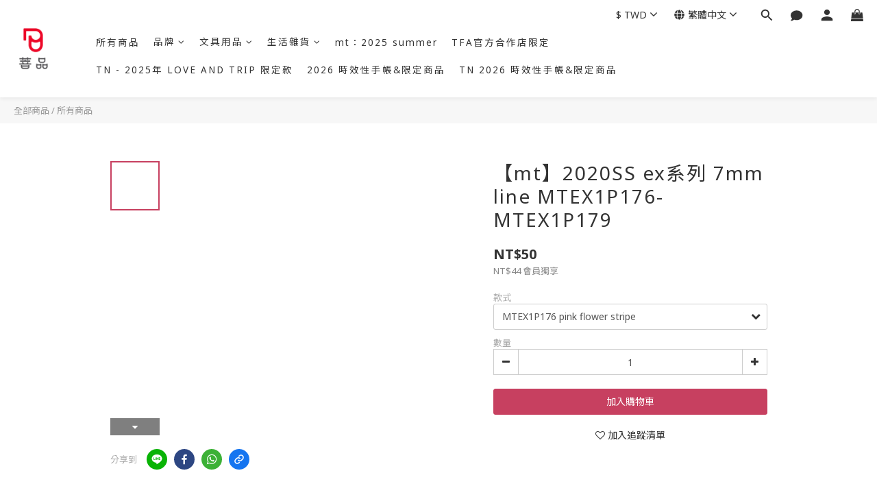

--- FILE ---
content_type: text/html; charset=utf-8
request_url: https://www.proptw.com/products/mt-masking-tape-2020ss-ex-mtex1p176-mtex1p179
body_size: 92055
content:
<!DOCTYPE html>
<html lang="zh-hant"><head>  <!-- prefetch dns -->
<meta http-equiv="x-dns-prefetch-control" content="on">
<link rel="dns-prefetch" href="https://cdn.shoplineapp.com">
<link rel="preconnect" href="https://cdn.shoplineapp.com" crossorigin>
<link rel="dns-prefetch" href="https://shoplineimg.com">
<link rel="preconnect" href="https://shoplineimg.com">
<link rel="dns-prefetch" href="https://shoplineimg.com">
<link rel="preconnect" href="https://shoplineimg.com" title="image-service-origin">

  <link rel="preload" href="https://cdn.shoplineapp.com/s/javascripts/currencies.js" as="script">




      <link rel="preload" as="image" href="https://shoplineimg.com/5e576fdcfc330800226a2108/5ebbc091681b38004efc1de4/800x.webp?source_format=jpg" media="(max-height: 950px)">

<!-- Wrap what we need here -->


<!-- SEO -->
  
    <title ng-non-bindable>【mt】2020SS ex系列 7mm line MTEX1P176-MTEX1P179</title>

  <meta name="description" content="日本品牌【mt-masking tape】 【商品資訊】 品牌：mt-masking tape尺寸：7mm x 7m材質：和紙產地：Made in Japan 【注意事項】*至於室內避免陽光直射、避免過度潮濕，可以更完善的保存商品。*商品照片為實際拍攝，難免受光線、不同顯示器些微色差影響，實際顏色以商品為主。">

    <meta name="keywords" content="mt,紙膠帶,mt紙膠帶,2020 ss">



<!-- Meta -->
  

    <meta property="og:title" content="【mt】2020SS ex系列 7mm line MTEX1P176-MTEX1P179">

  <meta property="og:type" content="product"/>

    <meta property="og:url" content="https://www.proptw.com/products/mt-masking-tape-2020ss-ex-mtex1p176-mtex1p179">
    <link rel="canonical" href="https://www.proptw.com/products/mt-masking-tape-2020ss-ex-mtex1p176-mtex1p179">

  <meta property="og:description" content="日本品牌【mt-masking tape】 【商品資訊】 品牌：mt-masking tape尺寸：7mm x 7m材質：和紙產地：Made in Japan 【注意事項】*至於室內避免陽光直射、避免過度潮濕，可以更完善的保存商品。*商品照片為實際拍攝，難免受光線、不同顯示器些微色差影響，實際顏色以商品為主。">

    <meta property="og:image" content="https://img.shoplineapp.com/media/image_clips/5ebbc091681b38004efc1de4/original.jpg?1589362831">
    <meta name="thumbnail" content="https://img.shoplineapp.com/media/image_clips/5ebbc091681b38004efc1de4/original.jpg?1589362831">

    <meta property="fb:app_id" content="652389408911032">



<!-- locale meta -->


  <meta name="viewport" content="width=device-width, initial-scale=1.0, viewport-fit=cover">
<meta name="mobile-web-app-capable" content="yes">
<meta name="format-detection" content="telephone=no" />
<meta name="google" value="notranslate">

<!-- Shop icon -->
  <link rel="shortcut icon" type="image/png" href="https://img.shoplineapp.com/media/image_clips/5e5a388dc096f90015d30f85/original.png?1582971021">




<!--- Site Ownership Data -->
    <meta name="google-site-verification" content="64tP6UcnH7Q653y0wLqgS_6Vc7wTPZgMY97xfIIm5lA">
<!--- Site Ownership Data End-->

<!-- Styles -->


        <link rel="stylesheet" media="all" href="https://cdn.shoplineapp.com/assets/lib/bootstrap-3.4.1-4ccbe929d8684c8cc83f72911d02f011655dbd6b146a879612fadcdfa86fa7c7.css" onload="" />

        <link rel="stylesheet" media="print" href="https://cdn.shoplineapp.com/assets/theme_vendor-6eb73ce39fd4a86f966b1ab21edecb479a1d22cae142252ad701407277a4d3be.css" onload="this.media='all'" />


        <link rel="stylesheet" media="print" href="https://cdn.shoplineapp.com/assets/shop-2c8ce8b30f079a0263f27ffd5dfdfce0151366469f06a9a110fb7808a01448e0.css" onload="this.media=&quot;all&quot;" />

            <link rel="stylesheet" media="all" href="https://cdn.shoplineapp.com/assets/v2_themes/ultra_chic/page-product-detail-015b130e51f0ed36464eb1bc00f708ee54234f0f3dece7045cdd667a8c6dc8fb.css" onload="" />


          <style>@font-face{font-family:'Noto Sans';font-style:italic;font-weight:400;font-display:swap;src:url(https://cdn.shoplineapp.com/fonts/noto-sans/noto-sans-cyrillic-ext-italic-400.woff2) format("woff2");unicode-range:U+0460-052F,U+1C80-1C8A,U+20B4,U+2DE0-2DFF,U+A640-A69F,U+FE2E-FE2F}@font-face{font-family:'Noto Sans';font-style:italic;font-weight:400;font-display:swap;src:url(https://cdn.shoplineapp.com/fonts/noto-sans/noto-sans-cyrillic-italic-400.woff2) format("woff2");unicode-range:U+0301,U+0400-045F,U+0490-0491,U+04B0-04B1,U+2116}@font-face{font-family:'Noto Sans';font-style:italic;font-weight:400;font-display:swap;src:url(https://cdn.shoplineapp.com/fonts/noto-sans/noto-sans-devanagari-italic-400.woff2) format("woff2");unicode-range:U+0900-097F,U+1CD0-1CF9,U+200C-200D,U+20A8,U+20B9,U+20F0,U+25CC,U+A830-A839,U+A8E0-A8FF,U+11B00-11B09}@font-face{font-family:'Noto Sans';font-style:italic;font-weight:400;font-display:swap;src:url(https://cdn.shoplineapp.com/fonts/noto-sans/noto-sans-greek-ext-italic-400.woff2) format("woff2");unicode-range:U+1F00-1FFF}@font-face{font-family:'Noto Sans';font-style:italic;font-weight:400;font-display:swap;src:url(https://cdn.shoplineapp.com/fonts/noto-sans/noto-sans-greek-italic-400.woff2) format("woff2");unicode-range:U+0370-0377,U+037A-037F,U+0384-038A,U+038C,U+038E-03A1,U+03A3-03FF}@font-face{font-family:'Noto Sans';font-style:italic;font-weight:400;font-display:swap;src:url(https://cdn.shoplineapp.com/fonts/noto-sans/noto-sans-vietnamese-italic-400.woff2) format("woff2");unicode-range:U+0102-0103,U+0110-0111,U+0128-0129,U+0168-0169,U+01A0-01A1,U+01AF-01B0,U+0300-0301,U+0303-0304,U+0308-0309,U+0323,U+0329,U+1EA0-1EF9,U+20AB}@font-face{font-family:'Noto Sans';font-style:italic;font-weight:400;font-display:swap;src:url(https://cdn.shoplineapp.com/fonts/noto-sans/noto-sans-latin-ext-italic-400.woff2) format("woff2");unicode-range:U+0100-02BA,U+02BD-02C5,U+02C7-02CC,U+02CE-02D7,U+02DD-02FF,U+0304,U+0308,U+0329,U+1D00-1DBF,U+1E00-1E9F,U+1EF2-1EFF,U+2020,U+20A0-20AB,U+20AD-20C0,U+2113,U+2C60-2C7F,U+A720-A7FF}@font-face{font-family:'Noto Sans';font-style:italic;font-weight:400;font-display:swap;src:url(https://cdn.shoplineapp.com/fonts/noto-sans/noto-sans-latin-italic-400.woff2) format("woff2");unicode-range:U+0000-00FF,U+0131,U+0152-0153,U+02BB-02BC,U+02C6,U+02DA,U+02DC,U+0304,U+0308,U+0329,U+2000-206F,U+20AC,U+2122,U+2191,U+2193,U+2212,U+2215,U+FEFF,U+FFFD}@font-face{font-family:'Noto Sans';font-style:italic;font-weight:700;font-display:swap;src:url(https://cdn.shoplineapp.com/fonts/noto-sans/noto-sans-cyrillic-ext-italic-700.woff2) format("woff2");unicode-range:U+0460-052F,U+1C80-1C8A,U+20B4,U+2DE0-2DFF,U+A640-A69F,U+FE2E-FE2F}@font-face{font-family:'Noto Sans';font-style:italic;font-weight:700;font-display:swap;src:url(https://cdn.shoplineapp.com/fonts/noto-sans/noto-sans-cyrillic-italic-700.woff2) format("woff2");unicode-range:U+0301,U+0400-045F,U+0490-0491,U+04B0-04B1,U+2116}@font-face{font-family:'Noto Sans';font-style:italic;font-weight:700;font-display:swap;src:url(https://cdn.shoplineapp.com/fonts/noto-sans/noto-sans-devanagari-italic-700.woff2) format("woff2");unicode-range:U+0900-097F,U+1CD0-1CF9,U+200C-200D,U+20A8,U+20B9,U+20F0,U+25CC,U+A830-A839,U+A8E0-A8FF,U+11B00-11B09}@font-face{font-family:'Noto Sans';font-style:italic;font-weight:700;font-display:swap;src:url(https://cdn.shoplineapp.com/fonts/noto-sans/noto-sans-greek-ext-italic-700.woff2) format("woff2");unicode-range:U+1F00-1FFF}@font-face{font-family:'Noto Sans';font-style:italic;font-weight:700;font-display:swap;src:url(https://cdn.shoplineapp.com/fonts/noto-sans/noto-sans-greek-italic-700.woff2) format("woff2");unicode-range:U+0370-0377,U+037A-037F,U+0384-038A,U+038C,U+038E-03A1,U+03A3-03FF}@font-face{font-family:'Noto Sans';font-style:italic;font-weight:700;font-display:swap;src:url(https://cdn.shoplineapp.com/fonts/noto-sans/noto-sans-vietnamese-italic-700.woff2) format("woff2");unicode-range:U+0102-0103,U+0110-0111,U+0128-0129,U+0168-0169,U+01A0-01A1,U+01AF-01B0,U+0300-0301,U+0303-0304,U+0308-0309,U+0323,U+0329,U+1EA0-1EF9,U+20AB}@font-face{font-family:'Noto Sans';font-style:italic;font-weight:700;font-display:swap;src:url(https://cdn.shoplineapp.com/fonts/noto-sans/noto-sans-latin-ext-italic-700.woff2) format("woff2");unicode-range:U+0100-02BA,U+02BD-02C5,U+02C7-02CC,U+02CE-02D7,U+02DD-02FF,U+0304,U+0308,U+0329,U+1D00-1DBF,U+1E00-1E9F,U+1EF2-1EFF,U+2020,U+20A0-20AB,U+20AD-20C0,U+2113,U+2C60-2C7F,U+A720-A7FF}@font-face{font-family:'Noto Sans';font-style:italic;font-weight:700;font-display:swap;src:url(https://cdn.shoplineapp.com/fonts/noto-sans/noto-sans-latin-italic-700.woff2) format("woff2");unicode-range:U+0000-00FF,U+0131,U+0152-0153,U+02BB-02BC,U+02C6,U+02DA,U+02DC,U+0304,U+0308,U+0329,U+2000-206F,U+20AC,U+2122,U+2191,U+2193,U+2212,U+2215,U+FEFF,U+FFFD}@font-face{font-family:'Noto Sans';font-style:normal;font-weight:400;font-display:swap;src:url(https://cdn.shoplineapp.com/fonts/noto-sans/noto-sans-cyrillic-ext-normal-400.woff2) format("woff2");unicode-range:U+0460-052F,U+1C80-1C8A,U+20B4,U+2DE0-2DFF,U+A640-A69F,U+FE2E-FE2F}@font-face{font-family:'Noto Sans';font-style:normal;font-weight:400;font-display:swap;src:url(https://cdn.shoplineapp.com/fonts/noto-sans/noto-sans-cyrillic-normal-400.woff2) format("woff2");unicode-range:U+0301,U+0400-045F,U+0490-0491,U+04B0-04B1,U+2116}@font-face{font-family:'Noto Sans';font-style:normal;font-weight:400;font-display:swap;src:url(https://cdn.shoplineapp.com/fonts/noto-sans/noto-sans-devanagari-normal-400.woff2) format("woff2");unicode-range:U+0900-097F,U+1CD0-1CF9,U+200C-200D,U+20A8,U+20B9,U+20F0,U+25CC,U+A830-A839,U+A8E0-A8FF,U+11B00-11B09}@font-face{font-family:'Noto Sans';font-style:normal;font-weight:400;font-display:swap;src:url(https://cdn.shoplineapp.com/fonts/noto-sans/noto-sans-greek-ext-normal-400.woff2) format("woff2");unicode-range:U+1F00-1FFF}@font-face{font-family:'Noto Sans';font-style:normal;font-weight:400;font-display:swap;src:url(https://cdn.shoplineapp.com/fonts/noto-sans/noto-sans-greek-normal-400.woff2) format("woff2");unicode-range:U+0370-0377,U+037A-037F,U+0384-038A,U+038C,U+038E-03A1,U+03A3-03FF}@font-face{font-family:'Noto Sans';font-style:normal;font-weight:400;font-display:swap;src:url(https://cdn.shoplineapp.com/fonts/noto-sans/noto-sans-vietnamese-normal-400.woff2) format("woff2");unicode-range:U+0102-0103,U+0110-0111,U+0128-0129,U+0168-0169,U+01A0-01A1,U+01AF-01B0,U+0300-0301,U+0303-0304,U+0308-0309,U+0323,U+0329,U+1EA0-1EF9,U+20AB}@font-face{font-family:'Noto Sans';font-style:normal;font-weight:400;font-display:swap;src:url(https://cdn.shoplineapp.com/fonts/noto-sans/noto-sans-latin-ext-normal-400.woff2) format("woff2");unicode-range:U+0100-02BA,U+02BD-02C5,U+02C7-02CC,U+02CE-02D7,U+02DD-02FF,U+0304,U+0308,U+0329,U+1D00-1DBF,U+1E00-1E9F,U+1EF2-1EFF,U+2020,U+20A0-20AB,U+20AD-20C0,U+2113,U+2C60-2C7F,U+A720-A7FF}@font-face{font-family:'Noto Sans';font-style:normal;font-weight:400;font-display:swap;src:url(https://cdn.shoplineapp.com/fonts/noto-sans/noto-sans-latin-normal-400.woff2) format("woff2");unicode-range:U+0000-00FF,U+0131,U+0152-0153,U+02BB-02BC,U+02C6,U+02DA,U+02DC,U+0304,U+0308,U+0329,U+2000-206F,U+20AC,U+2122,U+2191,U+2193,U+2212,U+2215,U+FEFF,U+FFFD}@font-face{font-family:'Noto Sans';font-style:normal;font-weight:700;font-display:swap;src:url(https://cdn.shoplineapp.com/fonts/noto-sans/noto-sans-cyrillic-ext-normal-700.woff2) format("woff2");unicode-range:U+0460-052F,U+1C80-1C8A,U+20B4,U+2DE0-2DFF,U+A640-A69F,U+FE2E-FE2F}@font-face{font-family:'Noto Sans';font-style:normal;font-weight:700;font-display:swap;src:url(https://cdn.shoplineapp.com/fonts/noto-sans/noto-sans-cyrillic-normal-700.woff2) format("woff2");unicode-range:U+0301,U+0400-045F,U+0490-0491,U+04B0-04B1,U+2116}@font-face{font-family:'Noto Sans';font-style:normal;font-weight:700;font-display:swap;src:url(https://cdn.shoplineapp.com/fonts/noto-sans/noto-sans-devanagari-normal-700.woff2) format("woff2");unicode-range:U+0900-097F,U+1CD0-1CF9,U+200C-200D,U+20A8,U+20B9,U+20F0,U+25CC,U+A830-A839,U+A8E0-A8FF,U+11B00-11B09}@font-face{font-family:'Noto Sans';font-style:normal;font-weight:700;font-display:swap;src:url(https://cdn.shoplineapp.com/fonts/noto-sans/noto-sans-greek-ext-normal-700.woff2) format("woff2");unicode-range:U+1F00-1FFF}@font-face{font-family:'Noto Sans';font-style:normal;font-weight:700;font-display:swap;src:url(https://cdn.shoplineapp.com/fonts/noto-sans/noto-sans-greek-normal-700.woff2) format("woff2");unicode-range:U+0370-0377,U+037A-037F,U+0384-038A,U+038C,U+038E-03A1,U+03A3-03FF}@font-face{font-family:'Noto Sans';font-style:normal;font-weight:700;font-display:swap;src:url(https://cdn.shoplineapp.com/fonts/noto-sans/noto-sans-vietnamese-normal-700.woff2) format("woff2");unicode-range:U+0102-0103,U+0110-0111,U+0128-0129,U+0168-0169,U+01A0-01A1,U+01AF-01B0,U+0300-0301,U+0303-0304,U+0308-0309,U+0323,U+0329,U+1EA0-1EF9,U+20AB}@font-face{font-family:'Noto Sans';font-style:normal;font-weight:700;font-display:swap;src:url(https://cdn.shoplineapp.com/fonts/noto-sans/noto-sans-latin-ext-normal-700.woff2) format("woff2");unicode-range:U+0100-02BA,U+02BD-02C5,U+02C7-02CC,U+02CE-02D7,U+02DD-02FF,U+0304,U+0308,U+0329,U+1D00-1DBF,U+1E00-1E9F,U+1EF2-1EFF,U+2020,U+20A0-20AB,U+20AD-20C0,U+2113,U+2C60-2C7F,U+A720-A7FF}@font-face{font-family:'Noto Sans';font-style:normal;font-weight:700;font-display:swap;src:url(https://cdn.shoplineapp.com/fonts/noto-sans/noto-sans-latin-normal-700.woff2) format("woff2");unicode-range:U+0000-00FF,U+0131,U+0152-0153,U+02BB-02BC,U+02C6,U+02DA,U+02DC,U+0304,U+0308,U+0329,U+2000-206F,U+20AC,U+2122,U+2191,U+2193,U+2212,U+2215,U+FEFF,U+FFFD}
</style><link rel="dns-prefetch" href="https://fonts.googleapis.com"><link rel="preconnect" href="https://fonts.googleapis.com"><link rel="dns-prefetch" href="https://fonts.gstatic.com"><link rel="preconnect" href="https://fonts.gstatic.com" crossorigin="true"><script>
  window.addEventListener('load', function() {
    const link = document.createElement('link');
    link.rel = 'stylesheet';
    link.href = 'https://fonts.googleapis.com/css2?family=Noto+Sans+TC:wght@400;500;700&display=swap';
    link.media = 'print';
    link.onload = () => {
      link.media = 'all';
    }
    document.head.appendChild(link);
  });
</script>

    <style>
      .ProductList-categoryMenu ul li:hover>a.primary-color-hover,.ProductList-categoryMenu .List-item a.primary-color-hover:hover,.ProductReview-container a.primary-color-hover:hover,.ProductReview-container .List-item a.primary-color-hover:hover,.variation-label:hover,.variation-label.variation-label--selected,.product-item .price:not(.price-crossed),.product-item .price-sale,.product-info .price-regular:not(.price-crossed),.product-info .price-sale,.btn-add-to-cart.mobile-cart,.addon-promotions-container .addon-promotion-item .price-sale,.btn:not(.btn-success):not(.btn-buy-now):hover,.btn:not(.btn-success):not(.btn-buy-now):focus,.btn.focus:not(.btn-success):not(.btn-buy-now),.Back-in-stock-addItem-block .btn:not(.is-active):hover,.Back-in-stock-addItem-block .btn:not(.is-active):focus,.Back-in-stock-addItem-block .btn.focus:not(.is-active),.quick-cart-body .product-link>a,.quick-cart-mobile-header .product-link>a,.btn-add-wishlist:hover,.btn-add-wishlist.is-active,sl-list-page-wishlist-button .plp-wishlist-button .fa-heart,.btn-add-back-in-stock:hover,.btn-add-back-in-stock.is-active,.ProductDetail-product-info .price-box>.price:not(.price-crossed),.ProductDetail-product-info .price-box>.price-sale>span,#btn-form-submit-modal:hover,#btn-form-submit-modal:focus,.Label-price.is-sale,.PromotionPage-container .info-box .btn-add-to-promotion-cart .fa,.PromotionInfo .show-term-button:hover,.MemberCenter .PromotionInfo .show-term-button:hover,.member-center-coupon-nav .active,.product-available-info-time,.facebook-banner .fa-times,.facebook-banner .wording,body.passwords.new #submit-btn:hover,body.registrations.edit #edit-passwd-btn:hover,body.passwords.edit #user-password-edit-btn:hover,.product-set-price-container .product-set-price-label,.product-set-basket .highlight-label,.product-set-quick-cart-modal .highlight-label,.text-primary-color,.text-primary-color a,.text-primary-color a:hover,.member-center-profile__submit-button:hover,.member-center-profile__retry-button:hover,.member-center-profile__member-referral-modal-button:hover,.member-center-profile__email-verification-modal-button:hover{color:#ec0928}.product-available-info-icon .icon-clock{fill:#ec0928}.navigation-menu .scroll-left:not(.scroll-disable):hover,.navigation-menu .scroll-right:not(.scroll-disable):hover,.NavigationBar-nestedList .sub-prev:not(.sub-disable):hover span,.NavigationBar-nestedList .sub-next:not(.sub-disable):hover span,.ProductList-select ul li:hover,.cart-chkt-btn,.owl-theme .owl-dots .owl-dot.active span,.owl-theme .owl-dots .owl-dot:hover span,.product-item .boxify-image-wrapper .btn-add-to-cart:hover,.sl-goto-top:hover,.coupon-card-image,body.passwords.new #submit-btn:focus,body.registrations.edit #edit-passwd-btn:focus,body.passwords.edit #user-password-edit-btn:focus{background:#ec0928}.CartPanel-toggleButton .Cart-count.primary-color,.member-profile-save,.MemberCenter .product-review-block .btn-primary,.btn-color-primary,.btn-cart-fixed,.basic-popover-desktop .body .action-button,#get-welcome-member-referral-credits .body .continue,.basic-popover-mobile .member-referral-link,.basic-popover-mobile .member-referral-link:hover,.product-set-quantity-label,.basket-cart-panel-header .progress-bar>.progress-bar-content,.member-center-profile__submit-button,.member-center-profile__retry-button,.member-center-profile__member-referral-modal-button,.member-center-profile__email-verification-modal-button{background-color:#ec0928}.variation-label:hover,.variation-label.variation-label--selected,.cart-chkt-btn,.member-profile-save,.MemberCenter .product-review-block .btn-primary,.btn-color-primary,.member-profile-save:hover,.MemberCenter .product-review-block .btn-primary:hover,.btn-color-primary:hover,.sl-goto-top:hover,.variant-image.selected .image-container,.btn-cart-fixed,.basic-popover-desktop .body .action-button,#get-welcome-member-referral-credits .body .continue,.product-available-info,body.passwords.new #submit-btn:active,body.registrations.edit #edit-passwd-btn:active,body.passwords.edit #user-password-edit-btn:active,.member-center-profile__submit-button,.member-center-profile__retry-button,.member-center-profile__member-referral-modal-button,.member-center-profile__email-verification-modal-button,.member-center-profile__submit-button:hover,.member-center-profile__retry-button:hover,.member-center-profile__member-referral-modal-button:hover,.member-center-profile__email-verification-modal-button:hover{border-color:#ec0928}.checkout-coupon-list-card:hover>.checkout-coupon-list-card-body,.product-list-variant-selector-item.selected-variation>.product-list-variant-selector-image:after{border-color:#ec0928 !important}.sl-goto-top:hover:before{border-top-color:#ec0928}.primary-border-color-after>:after,.primary-border-color-after:not(.Grid-item-title):after,.primary-border-color-after:not(.Grid-item-title) :after,.primary-color-border-bottom,.Grid-item-content p:last-child:after,.Grid-item-content div:last-child:after,.section-title:after,.pagination>li.active>a,.pagination>li.active>span,.pagination>li.active a:hover,.pagination>li.active span:hover,.pagination>li.active a:focus,.pagination>li.active span:focus,.Tabset .Tab-label.active span:after,.product-available-info-time{border-bottom-color:#ec0928}.sl-goto-top:hover:before,.sl-goto-top:hover:after,.Product-promotions-tag{border-left-color:#ec0928}.navigation-menu .navigation-menu-item:hover>.navigation-menu-item-label{color:#ec0928 !important}.navigation-menu .navigation-menu-third-layer-toggle:hover{color:#ec0928 !important}.ProductList-select category-filter-button .advance-filter-button:hover{border-bottom-color:#ec0928;color:#ec0928}.ProductList-select category-filter-button .advance-filter-button:hover svg{fill:#ec0928}.category-advance-filter .apply-button{background-color:#ec0928}.category-advance-filter .filter-data .filter-price-range input:focus,.category-advance-filter .filter-data .filter-price-range input:hover{border-color:#ec0928}.NavigationBar-mainMenu .List-item:hover>.Label.primary-color-hover{color:#ec0928 !important}.NavigationBar-mainMenu i.primary-color-hover:hover{color:#ec0928 !important}@media (min-width: 768px){.PostList .List-item.primary-color-hover a:hover .List-item-title{color:#ec0928}}@media (max-width: 767px){.PostList .List-item.primary-color-hover a:active .List-item-title{color:#ec0928}}.ProductReview-container .List-item a.disabled{color:#ec0928 !important}.cart-chkt-btn:hover:not(.insufficient-point){color:#ec0928 !important}.cart-chkt-btn:hover:not(.insufficient-point) .ladda-spinner div div div{background:#ec0928 !important}.MemberCenter .product-review-block .btn-primary:active,.MemberCenter .product-review-block .btn-primary:visited,.MemberCenter .product-review-block .btn-primary:hover{background-color:transparent;border:1px solid #ccc;border-color:#ec0928}.Variation-border.selected{border:solid 2px #ec0928 !important}@media not all and (pointer: coarse){.Variation-border:hover{border:solid 2px #ec0928 !important}}.customer-review-bar-color{background-color:rgba(199,64,96,0.3) !important}.facebook-quick-signup-success-page .title{color:#ec0928}.facebook-quick-signup-success-page .btn-facebook-redirect{background-color:#ec0928}.facebook-quick-signup-success-page .btn-facebook-redirect:hover{background-color:#ec0928;color:#fff;opacity:0.8}.facebook-quick-signup-failure-page .title{color:#ec0928}.facebook-quick-signup-failure-page .btn-facebook-redirect{background-color:#ec0928}.facebook-quick-signup-failure-page .btn-facebook-redirect:hover{background-color:#ec0928;color:#fff;opacity:0.8}.trial-order-dialog .checkout-btn{width:unset;background-color:#ec0928}@media (max-width: 767px){.js-sticky-cart-button-container.fast-checkout-container .icon-cart{fill:#ec0928 !important}}.multi-checkout-confirm .multi-checkout-confirm__delivery_notice{color:#ec0928}.multi-checkout-confirm .multi-checkout-confirm__delivery_notice:before,.multi-checkout-confirm .multi-checkout-confirm__delivery_notice:after{background-color:#ec0928}#checkout-object__section .checkout-object__info_cart-header{color:#ec0928}#checkout-object__section .checkout-object__info_cart-header .icon-basket{fill:#ec0928}#signup-login-page .solid-btn:not([disabled]){background-color:#ec0928;border-color:#ec0928}#signup-login-page .solid-btn:not([disabled]):hover{background-color:transparent;color:#ec0928}#signup-login-page .solid-btn[data-loading]{background-color:#ec0928;border-color:#ec0928}#signup-login-page .outline-btn:not([disabled]){color:#ec0928;border-color:#ec0928}#signup-login-page .outline-btn:not([disabled]):hover{background-color:transparent}#signup-login-page .outline-btn[data-loading]{color:#ec0928;border-color:#ec0928}.member-center-profile__submit-button:hover,.member-center-profile__retry-button:hover,.member-center-profile__member-referral-modal-button:hover,.member-center-profile__email-verification-modal-button:hover{background-color:#fff}

    </style>







  <link rel="stylesheet" media="all" href="https://cdn.shoplineapp.com/packs/css/intl_tel_input-0d9daf73.chunk.css" />








<script type="text/javascript">
  window.mainConfig = JSON.parse('{\"sessionId\":\"\",\"merchantId\":\"5e576fdcfc330800226a2108\",\"appCoreHost\":\"shoplineapp.com\",\"assetHost\":\"https://cdn.shoplineapp.com/packs/\",\"apiBaseUrl\":\"http://shoplineapp.com\",\"eventTrackApi\":\"https://events.shoplytics.com/api\",\"frontCommonsApi\":\"https://front-commons.shoplineapp.com/api\",\"appendToUrl\":\"\",\"env\":\"production\",\"merchantData\":{\"_id\":\"5e576fdcfc330800226a2108\",\"addon_limit_enabled\":true,\"base_country_code\":\"TW\",\"base_currency\":{\"id\":\"twd\",\"iso_code\":\"TWD\",\"alternate_symbol\":\"NT$\",\"name\":\"New Taiwan Dollar\",\"symbol_first\":true,\"subunit_to_unit\":1},\"base_currency_code\":\"TWD\",\"beta_feature_keys\":[\"criteo\"],\"brand_home_url\":\"https://www.proptw.com\",\"checkout_setting\":{\"enable_membership_autocheck\":true,\"enable_subscription_autocheck\":false,\"enforce_user_login_on_checkout\":true,\"enable_sc_fast_checkout\":false},\"current_plan_key\":\"basket\",\"current_theme_key\":\"ultra_chic\",\"delivery_option_count\":7,\"enabled_stock_reminder\":false,\"handle\":\"proptw\",\"identifier\":\"\",\"instagram_access_token\":\"IGAANCmQEgNdJBZAFJ6QURpOGRTRW85VktnaEJmSmEwcGoxR3RoOUw2a2hob3RWVm80NVFlR3dtLTdmd0IycXo3RDlPRG41WWk4U2tqdUNYVVFUaGhjeFcyaHBOOUdSdFR4MzdsRjIwM3g3OGVNV183TTJR\",\"instagram_id\":\"9827245777304302\",\"invoice_activation\":\"inactive\",\"is_image_service_enabled\":true,\"mobile_logo_media_url\":\"https://img.shoplineapp.com/media/image_clips/5e5a383f43d63a00185fa0ae/original.png?1582970943\",\"name\":\"菩品 prop\",\"order_setting\":{\"invoice_activation\":\"inactive\",\"short_message_activation\":\"inactive\",\"default_out_of_stock_reminder\":false,\"auto_cancel_expired_orders\":true,\"auto_revert_credit\":true,\"enabled_order_auth_expiry\":true,\"enforce_user_login_on_checkout\":true,\"enable_order_split_einvoice_reissue\":false,\"no_duplicate_uniform_invoice\":false,\"hourly_auto_invoice\":false,\"enabled_location_id\":false,\"invoice\":{\"tax_id\":\"\"},\"facebook_messenging\":{\"status\":\"deactivated\"},\"status_update_sms\":{\"status\":\"deactivated\"}},\"payment_method_count\":10,\"product_setting\":{\"enabled_show_member_price\":true,\"enabled_product_review\":true,\"variation_display\":\"dropdown\",\"preorder_add_to_cart_button_display\":\"depend_on_stock\"},\"promotion_setting\":{\"show_promotion_reminder\":true,\"multi_order_discount_strategy\":\"order_or_tier_promotion\",\"order_gift_threshold_mode\":\"after_price_discounts\",\"order_free_shipping_threshold_mode\":\"after_all_discounts\",\"category_item_gift_threshold_mode\":\"before_discounts\",\"category_item_free_shipping_threshold_mode\":\"before_discounts\"},\"rollout_keys\":[\"2FA_google_authenticator\",\"3_layer_category\",\"3_layer_navigation\",\"3_layer_variation\",\"711_CB_13countries\",\"711_CB_pickup_TH\",\"711_c2b_report_v2\",\"711_cross_delivery\",\"AdminCancelRecurringSubscription_V1\",\"BasketSynchronizedToITC_V1\",\"MC_WA_Template_Management\",\"MC_manual_order\",\"MO_Apply_Coupon_Code\",\"StaffCanBeDeleted_V1\",\"SummaryStatement_V1\",\"UTM_export\",\"UTM_register\",\"abandoned_cart_notification\",\"add_system_fontstyle\",\"add_to_cart_revamp\",\"addon_products_limit_10\",\"addon_products_limit_unlimited\",\"addon_quantity\",\"address_format_batch2\",\"address_format_jp\",\"address_format_my\",\"address_format_us\",\"address_format_vn\",\"admin_app_extension\",\"admin_clientele_profile\",\"admin_custom_domain\",\"admin_image_service\",\"admin_logistic_bank_account\",\"admin_manual_order\",\"admin_realtime\",\"admin_vietnam_dong\",\"admin_whitelist_ip\",\"adminapp_order_form\",\"adminapp_wa_contacts_list\",\"ads_system_new_tab\",\"adyen_my_sc\",\"affiliate_by_product\",\"affiliate_dashboard\",\"affiliate_kol_report_appstore\",\"alipay_hk_sc\",\"amazon_product_review\",\"android_pos_agent_clockin_n_out\",\"android_pos_purchase_order_partial_in_storage\",\"android_pos_save_send_receipt\",\"android_pos_v2_force_upgrade_version_1-50-0_date_2025-08-30\",\"app_categories_filtering\",\"app_multiplan\",\"app_subscription_prorated_billing\",\"apply_multi_order_discount\",\"apps_store\",\"apps_store_blog\",\"apps_store_fb_comment\",\"apps_store_wishlist\",\"appstore_free_trial\",\"archive_order_data\",\"archive_order_ui\",\"assign_products_to_category\",\"auth_flow_revamp\",\"auto_credit\",\"auto_credit_notify\",\"auto_credit_percentage\",\"auto_credit_recurring\",\"auto_reply_comment\",\"auto_reply_fb\",\"auto_save_sf_plus_address\",\"availability_buy_online_pickup_instore\",\"availability_preview_buy_online_pickup_instore\",\"back_in_stock_appstore\",\"back_in_stock_notify\",\"basket_comparising_link_CNY\",\"basket_comparising_link_HKD\",\"basket_comparising_link_TWD\",\"basket_invoice_field\",\"basket_pricing_page_cny\",\"basket_pricing_page_hkd\",\"basket_pricing_page_myr\",\"basket_pricing_page_sgd\",\"basket_pricing_page_thb\",\"basket_pricing_page_twd\",\"basket_pricing_page_usd\",\"basket_pricing_page_vnd\",\"basket_subscription_coupon\",\"basket_subscription_email\",\"bianco_setting\",\"bidding_select_product\",\"bing_ads\",\"birthday_format_v2\",\"block_gtm_for_lighthouse\",\"blog\",\"blog_app\",\"blog_revamp_admin\",\"blog_revamp_admin_category\",\"blog_revamp_doublewrite\",\"blog_revamp_related_products\",\"blog_revamp_shop_category\",\"blog_revamp_singleread\",\"breadcrumb\",\"broadcast_addfilter\",\"broadcast_advanced_filters\",\"broadcast_analytics\",\"broadcast_center\",\"broadcast_clone\",\"broadcast_email_html\",\"broadcast_facebook_template\",\"broadcast_line_template\",\"broadcast_preset_time\",\"broadcast_to_unsubscribers_sms\",\"broadcast_unsubscribe_email\",\"bulk_action_customer\",\"bulk_action_product\",\"bulk_assign_point\",\"bulk_import_multi_lang\",\"bulk_payment_delivery_setting\",\"bulk_printing_labels_711C2C\",\"bulk_update_dynamic_fields\",\"bulk_update_job\",\"bulk_update_new_fields\",\"bulk_update_product_download_with_filter\",\"bulk_update_tag\",\"bulk_update_tag_enhancement\",\"bundle_add_type\",\"bundle_group\",\"bundle_page\",\"bundle_pricing\",\"bundle_promotion_apply_enhancement\",\"bundle_stackable\",\"buy_at_amazon\",\"buy_button\",\"buy_now_button\",\"buyandget_promotion\",\"callback_service\",\"cancel_order_by_customer\",\"cancel_order_by_customer_v2\",\"cart_addon\",\"cart_addon_condition\",\"cart_addon_limit\",\"cart_use_product_service\",\"cart_uuid\",\"category_banner_multiple\",\"category_limit_unlimited\",\"category_sorting\",\"channel_amazon\",\"channel_fb\",\"channel_integration\",\"channel_line\",\"charge_shipping_fee_by_product_qty\",\"chat_widget\",\"chat_widget_facebook\",\"chat_widget_ig\",\"chat_widget_line\",\"chat_widget_livechat\",\"chat_widget_whatsapp\",\"chatbot_card_carousel\",\"chatbot_card_template\",\"chatbot_image_widget\",\"chatbot_keywords_matching\",\"chatbot_welcome_template\",\"checkout_membercheckbox_toggle\",\"checkout_setting\",\"cn_pricing_page_2019\",\"combine_orders_app\",\"comment_list_export\",\"component_h1_tag\",\"connect_new_facebookpage\",\"consolidated_billing\",\"cookie_consent\",\"country_code\",\"coupon_center_back_to_cart\",\"coupon_notification\",\"coupon_v2\",\"create_staff_revamp\",\"credit_amount_condition_hidden\",\"credit_campaign\",\"credit_condition_5_tier_ec\",\"credit_installment_payment_fee_hidden\",\"credit_point_report\",\"credit_point_triggerpoint\",\"crm_email_custom\",\"crm_notify_preview\",\"crm_sms_custom\",\"crm_sms_notify\",\"cross_shop_tracker\",\"custom_css\",\"custom_home_delivery_tw\",\"custom_notify\",\"custom_order_export\",\"customer_advanced_filter\",\"customer_coupon\",\"customer_custom_field_limit_5\",\"customer_data_secure\",\"customer_edit\",\"customer_export_v2\",\"customer_group\",\"customer_group_analysis\",\"customer_group_broadcast\",\"customer_group_filter_p2\",\"customer_group_filter_p3\",\"customer_group_regenerate\",\"customer_group_sendcoupon\",\"customer_group_smartrfm_filter\",\"customer_import_50000_failure_report\",\"customer_import_v2\",\"customer_import_v3\",\"customer_list\",\"customer_new_report\",\"customer_referral\",\"customer_referral_notify\",\"customer_search_match\",\"customer_tag\",\"dashboard_v2\",\"dashboard_v2_revamp\",\"date_picker_v2\",\"deep_link_support_linepay\",\"deep_link_support_payme\",\"deep_search\",\"default_theme_ultrachic\",\"delivery_time\",\"delivery_time_with_quantity\",\"design_submenu\",\"dev_center_app_store\",\"disable_footer_brand\",\"disable_old_upgrade_reminder\",\"domain_applicable\",\"doris_bien_setting\",\"dusk_setting\",\"ec_order_unlimit\",\"ecpay_expirydate\",\"ecpay_payment_gateway\",\"einvoice_bulk_update\",\"einvoice_edit\",\"einvoice_list_by_day\",\"einvoice_newlogic\",\"email_credit_expire_notify\",\"email_custom\",\"email_member_forget_password_notify\",\"email_member_register_notify\",\"email_order_notify\",\"email_verification\",\"enable_body_script\",\"enable_calculate_api_promotion_apply\",\"enable_calculate_api_promotion_filter\",\"enable_cart_api\",\"enable_cart_service\",\"enable_corejs_splitting\",\"enable_lazysizes_image_tag\",\"enable_new_css_bundle\",\"enable_order_status_callback_revamp_for_promotion\",\"enable_order_status_callback_revamp_for_storefront\",\"enable_promotion_usage_record\",\"enable_shopjs_splitting\",\"enhanced_catalog_feed\",\"exclude_product\",\"exclude_product_v2\",\"execute_shipment_permission\",\"export_inventory_report_v2\",\"express_cart\",\"express_checkout_pages\",\"extend_reminder\",\"external_redeem_coupon\",\"facebook_ads\",\"facebook_dia\",\"facebook_line_promotion_notify\",\"facebook_login\",\"facebook_messenger_subscription\",\"facebook_notify\",\"facebook_pixel_manager\",\"fb_1on1_chat\",\"fb_broadcast\",\"fb_broadcast_sc\",\"fb_broadcast_sc_p2\",\"fb_comment_app\",\"fb_entrance_optimization\",\"fb_feed_unlimit\",\"fb_group\",\"fb_menu\",\"fb_messenger_onetime_notification\",\"fb_multi_category_feed\",\"fb_offline_conversions_api\",\"fb_pixel_matching\",\"fb_pixel_v2\",\"fb_post_management\",\"fb_product_set\",\"fb_quick_signup_link\",\"fb_shop_now_button\",\"fb_ssapi\",\"fb_sub_button\",\"fb_welcome_msg\",\"fbe_oe\",\"fbe_shop\",\"fbe_v2\",\"fbe_v2_edit\",\"feature_alttag_phase1\",\"feature_alttag_phase2\",\"flash_price_campaign\",\"fm_order_receipt\",\"fmt_c2c_newlabel\",\"fmt_revision\",\"footer_brand\",\"footer_builder\",\"footer_builder_new\",\"form_builder\",\"form_builder_access\",\"form_builder_user_management\",\"form_builder_v2_elements\",\"form_builder_v2_receiver\",\"form_builder_v2_report\",\"freeshipping_promotion_condition\",\"get_coupon\",\"get_promotions_by_cart\",\"gift_promotion_condition\",\"gift_shipping_promotion_discount_condition\",\"gifts_limit_10\",\"gifts_limit_unlimited\",\"gmv_revamp\",\"godaddy\",\"google_ads_api\",\"google_ads_manager\",\"google_analytics_4\",\"google_analytics_manager\",\"google_content_api\",\"google_dynamic_remarketing_tag\",\"google_enhanced_conversions\",\"google_preorder_feed\",\"google_product_category_3rdlayer\",\"google_recaptcha\",\"google_remarketing_manager\",\"google_signup_login\",\"google_tag_manager\",\"gp_tw_sc\",\"group_url_bind_post_live\",\"h2_tag_phase1\",\"hct_logistics_bills_report\",\"hidden_product\",\"hidden_product_p2\",\"hide_credit_point_record_balance\",\"hk_pricing_page_2019\",\"hkd_pricing_page_disabled_2020\",\"ig_browser_notify\",\"ig_live\",\"ig_login_entrance\",\"ig_new_api\",\"image_gallery\",\"image_gallery_p2\",\"image_host_by_region\",\"image_limit_100000\",\"image_limit_30000\",\"image_widget_mobile\",\"inbox_manual_order\",\"inbox_send_cartlink\",\"increase_variation_limit\",\"instagram_create_post\",\"instagram_post_sales\",\"instant_order_form\",\"integrated_label_711\",\"integrated_sfexpress\",\"integration_one\",\"inventory_change_reason\",\"inventory_search_v2\",\"job_api_products_export\",\"job_api_user_export\",\"job_product_import\",\"jquery_v3\",\"kingsman_v2_setting\",\"layout_engine_service_kingsman_blogs\",\"layout_engine_service_kingsman_member_center\",\"layout_engine_service_kingsman_promotions\",\"line_1on1_chat\",\"line_abandon_notification\",\"line_ads_tag\",\"line_broadcast\",\"line_ec\",\"line_in_chat_shopping\",\"line_live\",\"line_login\",\"line_login_mobile\",\"line_point_cpa_tag\",\"line_shopping_new_fields\",\"line_signup\",\"live_after_keyword\",\"live_ai_tag_comments\",\"live_announce_bids\",\"live_announce_buyer\",\"live_bidding\",\"live_broadcast_v2\",\"live_bulk_checkoutlink\",\"live_bulk_edit\",\"live_checkout_notification\",\"live_checkout_notification_all\",\"live_checkout_notification_message\",\"live_comment_discount\",\"live_comment_robot\",\"live_create_product_v2\",\"live_crosspost\",\"live_dashboard_product\",\"live_event_discount\",\"live_exclusive_price\",\"live_fb_group\",\"live_fhd_video\",\"live_general_settings\",\"live_group_event\",\"live_host_panel\",\"live_ig_messenger_broadcast\",\"live_ig_product_recommend\",\"live_im_switch\",\"live_keyword_switch\",\"live_line_broadcast\",\"live_line_management\",\"live_line_multidisplay\",\"live_luckydraw_enhancement\",\"live_messenger_broadcast\",\"live_order_block\",\"live_print_advanced\",\"live_product_recommend\",\"live_shopline_announcement\",\"live_shopline_beauty_filter\",\"live_shopline_keyword\",\"live_shopline_product_card\",\"live_shopline_view\",\"live_shopline_view_marquee\",\"live_show_storefront_facebook\",\"live_show_storefront_shopline\",\"live_stream_settings\",\"lock_cart_sc_product\",\"logistic_bill_v2_711_b2c\",\"logistic_bill_v2_711_c2c\",\"logo_favicon\",\"luckydraw_products\",\"luckydraw_qualification\",\"manual_activation\",\"manual_order\",\"manual_order_7-11\",\"manual_order_ec_to_sc\",\"manually_bind_post\",\"marketing_affiliate\",\"marketing_affiliate_p2\",\"mc-history-instant\",\"mc_711crossborder\",\"mc_ad_tag\",\"mc_assign_message\",\"mc_auto_bind_member\",\"mc_autoreply_cotent\",\"mc_autoreply_question\",\"mc_autoreply_trigger\",\"mc_broadcast\",\"mc_broadcast_v2\",\"mc_bulk_read\",\"mc_chatbot_template\",\"mc_delete_message\",\"mc_edit_cart\",\"mc_history_instant\",\"mc_history_post\",\"mc_im\",\"mc_inbox_autoreply\",\"mc_input_status\",\"mc_instant_notifications\",\"mc_invoicetitle_optional\",\"mc_keyword_autotagging\",\"mc_line_broadcast\",\"mc_line_broadcast_all_friends\",\"mc_line_cart\",\"mc_logistics_hct\",\"mc_logistics_tcat\",\"mc_manage_blacklist\",\"mc_mark_todo\",\"mc_new_menu\",\"mc_phone_tag\",\"mc_reminder_unpaid\",\"mc_reply_pic\",\"mc_setting_message\",\"mc_setting_orderform\",\"mc_shop_message_refactor\",\"mc_smart_advice\",\"mc_sort_waitingtime\",\"mc_sort_waitingtime_new\",\"mc_tw_invoice\",\"media_gcp_upload\",\"member_center_profile_revamp\",\"member_import_notify\",\"member_info_reward\",\"member_info_reward_subscription\",\"member_password_setup_notify\",\"member_points\",\"member_points_notify\",\"member_price\",\"membership_tier_double_write\",\"membership_tier_notify\",\"membership_tiers\",\"memebr_center_point_credit_revamp\",\"menu_limit_100\",\"menu_limit_unlimited\",\"merchant_automatic_payment_setting\",\"merchant_bills_credits\",\"message_center_v3\",\"message_revamp\",\"mo_remove_discount\",\"mobile_and_email_signup\",\"mobile_signup_p2\",\"modularize_address_format\",\"molpay_credit_card\",\"multi_lang\",\"multicurrency\",\"my_pricing_page_2019\",\"myapp_reauth_alert\",\"myr_pricing_page_disabled_2020\",\"new_app_subscription\",\"new_layout_for_mobile_and_pc\",\"new_onboarding_flow\",\"new_return_management\",\"new_settings_apply_all_promotion\",\"new_signup_flow\",\"new_sinopac_3d\",\"notification_custom_sending_time\",\"npb_theme_philia\",\"npb_widget_font_size_color\",\"ob_revamp\",\"ob_sgstripe\",\"ob_twecpay\",\"oceanpay\",\"old_fbe_removal\",\"onboarding_basketplan\",\"onboarding_handle\",\"one_new_filter\",\"one_page_store\",\"one_page_store_1000\",\"one_page_store_checkout\",\"one_page_store_clone\",\"one_page_store_product_set\",\"online_credit_redemption_toggle\",\"online_store_design\",\"online_store_design_setup_guide_basketplan\",\"open_api_management\",\"order_add_to_cart\",\"order_archive_calculation_revamp_crm_amount\",\"order_archive_calculation_revamp_crm_member\",\"order_archive_product_testing\",\"order_archive_testing\",\"order_archive_testing_crm\",\"order_archive_testing_order_details\",\"order_archive_testing_return_order\",\"order_confirmation_slip_upload\",\"order_custom_field_limit_5\",\"order_custom_notify\",\"order_decoupling_product_revamp\",\"order_discount_stackable\",\"order_export_366day\",\"order_export_v2\",\"order_filter_shipped_date\",\"order_message_broadcast\",\"order_new_source\",\"order_promotion_split\",\"order_search_custom_field\",\"order_search_sku\",\"order_select_across_pages\",\"order_sms_notify\",\"order_split\",\"order_status_non_automation\",\"order_status_tag_color\",\"order_tag\",\"orderemail_new_logic\",\"other_custom_notify\",\"out_of_stock_order\",\"page_builder_revamp\",\"page_builder_revamp_theme_setting\",\"page_builder_section_cache_enabled\",\"page_builder_widget_accordion\",\"page_builder_widget_blog\",\"page_builder_widget_category\",\"page_builder_widget_collage\",\"page_builder_widget_countdown\",\"page_builder_widget_custom_liquid\",\"page_builder_widget_instagram\",\"page_builder_widget_product_text\",\"page_builder_widget_subscription\",\"page_builder_widget_video\",\"page_limit_unlimited\",\"page_view_cache\",\"pakpobox\",\"partial_free_shipping\",\"payme\",\"payment_condition\",\"payment_fee_config\",\"payment_image\",\"payment_slip_notify\",\"paypal_upgrade\",\"pdp_image_lightbox\",\"pdp_image_lightbox_icon\",\"pending_subscription\",\"philia_setting\",\"pickup_remember_store\",\"plp_label_wording\",\"plp_product_seourl\",\"plp_variation_selector\",\"plp_wishlist\",\"point_campaign\",\"point_redeem_to_cash\",\"pos_only_product_settings\",\"pos_retail_store_price\",\"pos_setup_guide_basketplan\",\"post_cancel_connect\",\"post_commerce_stack_comment\",\"post_fanpage_luckydraw\",\"post_fb_group\",\"post_general_setting\",\"post_lock_pd\",\"post_sales_dashboard\",\"postsale_auto_reply\",\"postsale_create_post\",\"postsale_ig_auto_reply\",\"postsales_connect_multiple_posts\",\"preorder_limit\",\"preset_publish\",\"product_available_time\",\"product_cost_permission\",\"product_feed_info\",\"product_feed_manager_availability\",\"product_feed_revamp\",\"product_index_v2\",\"product_info\",\"product_limit_1000\",\"product_limit_unlimited\",\"product_log_v2\",\"product_page_limit_10\",\"product_quantity_update\",\"product_recommendation_abtesting\",\"product_revamp_doublewrite\",\"product_revamp_singleread\",\"product_review_import\",\"product_review_import_installable\",\"product_review_plp\",\"product_review_reward\",\"product_search\",\"product_set_revamp\",\"product_set_v2_enhancement\",\"product_summary\",\"promotion_blacklist\",\"promotion_filter_by_date\",\"promotion_first_purchase\",\"promotion_hour\",\"promotion_limit_10\",\"promotion_limit_100\",\"promotion_limit_unlimited\",\"promotion_minitem\",\"promotion_page\",\"promotion_page_reminder\",\"promotion_page_seo_button\",\"promotion_record_archive_test\",\"promotion_reminder\",\"purchase_limit_campaign\",\"quick_answer\",\"recaptcha_reset_pw\",\"redirect_301_settings\",\"rejected_bill_reminder\",\"remove_fblike_sc\",\"repay_cookie\",\"replace_janus_interface\",\"replace_lms_old_oa_interface\",\"reports\",\"revert_credit\",\"revert_credit_p2\",\"revert_credit_status\",\"sales_dashboard\",\"sangria_setting\",\"sc_advanced_keyword\",\"sc_ai_chat_analysis\",\"sc_ai_suggested_reply\",\"sc_alipay_standard\",\"sc_atm\",\"sc_auto_bind_member\",\"sc_autodetect_address\",\"sc_autodetect_paymentslip\",\"sc_autoreply_icebreaker\",\"sc_broadcast_permissions\",\"sc_clearcart\",\"sc_clearcart_all\",\"sc_comment_label\",\"sc_comment_list\",\"sc_conversations_statistics_sunset\",\"sc_download_adminapp\",\"sc_facebook_broadcast\",\"sc_facebook_live\",\"sc_fb_ig_subscription\",\"sc_gpt_chatsummary\",\"sc_gpt_content_generator\",\"sc_gpt_knowledge_base\",\"sc_group_pm_commentid\",\"sc_group_webhook\",\"sc_intercom\",\"sc_keywords\",\"sc_line_live_pl\",\"sc_list_search\",\"sc_live_line\",\"sc_lock_inventory\",\"sc_manual_order\",\"sc_mc_settings\",\"sc_mo_711emap\",\"sc_order_unlimit\",\"sc_outstock_msg\",\"sc_overall_statistics\",\"sc_overall_statistics_api_v3\",\"sc_overall_statistics_v2\",\"sc_pickup\",\"sc_post_feature\",\"sc_product_set\",\"sc_product_variation\",\"sc_sidebar\",\"sc_similar_question_replies\",\"sc_slp_subscription_promotion\",\"sc_standard\",\"sc_store_pickup\",\"sc_wa_contacts_list\",\"sc_wa_message_report\",\"sc_wa_permissions\",\"scheduled_home_page\",\"search_function_image_gallery\",\"security_center\",\"select_all_customer\",\"select_all_inventory\",\"send_coupon_notification\",\"session_expiration_period\",\"setup_guide_basketplan\",\"sfexpress_centre\",\"sfexpress_eflocker\",\"sfexpress_service\",\"sfexpress_store\",\"sg_onboarding_currency\",\"share_cart_link\",\"shop_builder_plp\",\"shop_category_filter\",\"shop_category_filter_bulk_action\",\"shop_product_search_rate_limit\",\"shop_related_recaptcha\",\"shop_template_advanced_setting\",\"shopback_cashback\",\"shopline_captcha\",\"shopline_email_captcha\",\"shopline_product_reviews\",\"shoplytics_api_ordersales_v4\",\"shoplytics_api_psa_wide_table\",\"shoplytics_benchmark\",\"shoplytics_broadcast_api_v3\",\"shoplytics_channel_store_permission\",\"shoplytics_credit_analysis\",\"shoplytics_customer_refactor_api_v3\",\"shoplytics_date_picker_v2\",\"shoplytics_event_realtime_refactor_api_v3\",\"shoplytics_events_api_v3\",\"shoplytics_export_flex\",\"shoplytics_homepage_v2\",\"shoplytics_invoices_api_v3\",\"shoplytics_lite\",\"shoplytics_membership_tier_growth\",\"shoplytics_orders_api_v3\",\"shoplytics_ordersales_v3\",\"shoplytics_payments_api_v3\",\"shoplytics_pro\",\"shoplytics_product_revamp_api_v3\",\"shoplytics_promotions_api_v3\",\"shoplytics_psa_multi_stores_export\",\"shoplytics_psa_sub_categories\",\"shoplytics_rfim_enhancement_v3\",\"shoplytics_session_metrics\",\"shoplytics_staff_api_v3\",\"shoplytics_to_hd\",\"shopping_session_enabled\",\"signin_register_revamp\",\"skya_setting\",\"sl_admin_inventory_count\",\"sl_admin_inventory_transfer\",\"sl_admin_purchase_order\",\"sl_admin_supplier\",\"sl_logistics_bulk_action\",\"sl_logistics_fmt_freeze\",\"sl_logistics_modularize\",\"sl_payment_alipay\",\"sl_payment_cc\",\"sl_payment_standard_v2\",\"sl_payment_type_check\",\"sl_payments_apple_pay\",\"sl_payments_cc_promo\",\"sl_payments_my_cc\",\"sl_payments_my_fpx\",\"sl_payments_sg_cc\",\"sl_payments_tw_cc\",\"sl_pos\",\"sl_pos_SHOPLINE_Payments_tw\",\"sl_pos_admin\",\"sl_pos_admin_cancel_order\",\"sl_pos_admin_delete_order\",\"sl_pos_admin_inventory_transfer\",\"sl_pos_admin_order_archive_testing\",\"sl_pos_admin_purchase_order\",\"sl_pos_admin_register_shift\",\"sl_pos_admin_staff\",\"sl_pos_agent_by_channel\",\"sl_pos_agent_clockin_n_out\",\"sl_pos_agent_performance\",\"sl_pos_android_A4_printer\",\"sl_pos_android_check_cart_items_with_local_db\",\"sl_pos_android_order_reduction\",\"sl_pos_android_receipt_enhancement\",\"sl_pos_app_order_archive_testing\",\"sl_pos_app_transaction_filter_enhance\",\"sl_pos_apps_store\",\"sl_pos_bugfender_log_reduction\",\"sl_pos_bulk_import_purchase_order\",\"sl_pos_bulk_import_update_enhancement\",\"sl_pos_check_duplicate_create_order\",\"sl_pos_claim_coupon\",\"sl_pos_convert_order_to_cart_by_snapshot\",\"sl_pos_credit_redeem\",\"sl_pos_customerID_duplicate_check\",\"sl_pos_customer_info_enhancement\",\"sl_pos_customer_product_preference\",\"sl_pos_customized_price\",\"sl_pos_disable_touchid_unlock\",\"sl_pos_discount\",\"sl_pos_einvoice_alert\",\"sl_pos_einvoice_refactor\",\"sl_pos_feature_permission\",\"sl_pos_force_upgrade_1-109-0\",\"sl_pos_force_upgrade_1-110-1\",\"sl_pos_free_gifts_promotion\",\"sl_pos_from_Swift_to_OC\",\"sl_pos_iOS_A4_printer\",\"sl_pos_iOS_app_transaction_filter_enhance\",\"sl_pos_iOS_cashier_revamp_cart\",\"sl_pos_iOS_cashier_revamp_product_list\",\"sl_pos_iPadOS_version_upgrade_remind_16_0_0\",\"sl_pos_initiate_couchbase\",\"sl_pos_inventory_count\",\"sl_pos_inventory_count_difference_reason\",\"sl_pos_inventory_count_for_selected_products\",\"sl_pos_inventory_feature_module\",\"sl_pos_inventory_transfer_insert_enhancement\",\"sl_pos_inventory_transfer_request\",\"sl_pos_invoice_carrier_scan\",\"sl_pos_invoice_product_name_filter\",\"sl_pos_invoice_swiftUI_revamp\",\"sl_pos_invoice_toast_show\",\"sl_pos_ios_receipt_info_enhancement\",\"sl_pos_ios_small_label_enhancement\",\"sl_pos_ios_version_upgrade_remind\",\"sl_pos_itc\",\"sl_pos_logo_terms_and_condition\",\"sl_pos_member_points\",\"sl_pos_member_price\",\"sl_pos_multiple_payments\",\"sl_pos_new_report_customer_analysis\",\"sl_pos_new_report_daily_payment_methods\",\"sl_pos_new_report_overview\",\"sl_pos_new_report_product_preorder\",\"sl_pos_new_report_transaction_detail\",\"sl_pos_no_minimum_age\",\"sl_pos_one_einvoice_setting\",\"sl_pos_order_reduction\",\"sl_pos_order_refactor_admin\",\"sl_pos_order_upload_using_pos_service\",\"sl_pos_partial_return\",\"sl_pos_password_setting_refactor\",\"sl_pos_payment\",\"sl_pos_payment_method_picture\",\"sl_pos_payment_method_prioritized_and_hidden\",\"sl_pos_payoff_preorder\",\"sl_pos_pin_products\",\"sl_pos_price_by_channel\",\"sl_pos_product_add_to_cart_refactor\",\"sl_pos_product_set\",\"sl_pos_product_variation_ui\",\"sl_pos_promotion\",\"sl_pos_promotion_by_channel\",\"sl_pos_purchase_order_onlinestore\",\"sl_pos_purchase_order_partial_in_storage\",\"sl_pos_receipt_enhancement\",\"sl_pos_receipt_information\",\"sl_pos_receipt_preorder_return_enhancement\",\"sl_pos_receipt_setting_by_channel\",\"sl_pos_receipt_swiftUI_revamp\",\"sl_pos_register_shift\",\"sl_pos_report_shoplytics_psi\",\"sl_pos_revert_credit\",\"sl_pos_save_send_receipt\",\"sl_pos_shopline_payment_invoice_new_flow\",\"sl_pos_show_coupon\",\"sl_pos_stock_refactor\",\"sl_pos_supplier_refactor\",\"sl_pos_terminal_bills\",\"sl_pos_terminal_settlement\",\"sl_pos_terminal_tw\",\"sl_pos_toast_revamp\",\"sl_pos_transaction_conflict\",\"sl_pos_transaction_view_admin\",\"sl_pos_transfer_onlinestore\",\"sl_pos_user_permission\",\"sl_pos_variation_setting_refactor\",\"sl_purchase_order_search_create_enhancement\",\"slp_bank_promotion\",\"slp_product_subscription\",\"slp_remember_credit_card\",\"slp_swap\",\"smart_omo_appstore\",\"smart_omo_credits\",\"smart_omo_customer_tag_note\",\"smart_omo_express_cart\",\"smart_omo_points\",\"smart_omo_redeem_coupon\",\"smart_omo_send_coupon\",\"smart_omo_show_coupon\",\"smart_product_recommendation\",\"smart_product_recommendation_regular\",\"smart_recommended_related_products\",\"sms_broadcast\",\"sms_custom\",\"sms_with_shop_name\",\"social_channel_revamp\",\"social_channel_user\",\"social_name_in_order\",\"split_order_applied_creditpoint\",\"sso_lang_th\",\"sso_lang_vi\",\"staff_elasticsearch\",\"staff_limit_5\",\"staff_limit_unlimited\",\"staff_service_migration\",\"static_resource_host_by_region\",\"stop_slp_approvedemail\",\"store_crm_pwa\",\"store_pick_up\",\"store_referral_export_import\",\"store_referral_setting\",\"storefront_app_extension\",\"storefront_return\",\"stripe_3d_secure\",\"stripe_3ds_cny\",\"stripe_3ds_hkd\",\"stripe_3ds_myr\",\"stripe_3ds_sgd\",\"stripe_3ds_thb\",\"stripe_3ds_usd\",\"stripe_3ds_vnd\",\"stripe_google_pay\",\"stripe_payment_intents\",\"stripe_radar\",\"stripe_subscription_my_account\",\"structured_data\",\"studio_livestream\",\"sub_sgstripe\",\"subscription_config_edit\",\"subscription_config_edit_delivery_payment\",\"subscription_currency\",\"subscription_order_expire_notify\",\"subscription_order_notify\",\"subscription_product\",\"subscription_promotion\",\"tappay_3D_secure\",\"tappay_sdk_v2_3_2\",\"tappay_sdk_v3\",\"tax_inclusive_setting\",\"taxes_settings\",\"tcat_711pickup_sl_logisitics\",\"tcat_logistics_bills_report\",\"tcat_newlabel\",\"th_pricing_page_2020\",\"thb_pricing_page_disabled_2020\",\"theme_bianco\",\"theme_doris_bien\",\"theme_kingsman_v2\",\"theme_level_3\",\"theme_sangria\",\"theme_ultrachic\",\"tier_birthday_credit\",\"tier_member_points\",\"tier_member_price\",\"tier_reward_app_availability\",\"tier_reward_app_p2\",\"tier_reward_credit\",\"tnc-checkbox\",\"toggle_mobile_category\",\"tw_app_shopback_cashback\",\"tw_fm_sms\",\"tw_pricing_page_2019\",\"tw_stripe_subscription\",\"twd_pricing_page_disabled_2020\",\"uc_integration\",\"uc_v2_endpoints\",\"ultra_setting\",\"unified_admin\",\"use_ngram_for_order_search\",\"user_center_social_channel\",\"user_credits\",\"variant_image_selector\",\"variant_saleprice_cost_weight\",\"variation_label_swatches\",\"varm_setting\",\"vn_pricing_page_2020\",\"vnd_pricing_page_disabled_2020\",\"wa_broadcast_customer_group\",\"wa_system_template\",\"wa_template_custom_content\",\"whatsapp_accept_marketing\",\"whatsapp_catalog\",\"whatsapp_extension\",\"whatsapp_order_form\",\"whatsapp_orderstatus_toggle\",\"wishlist_app\",\"yahoo_dot\",\"youtube_live_shopping\",\"zotabox_installable\"],\"shop_default_home_url\":\"https://proptw.shoplineapp.com\",\"shop_status\":\"open\",\"show_sold_out\":true,\"sl_payment_merchant_id\":\"2447806311786756096\",\"supported_languages\":[\"en\",\"zh-hant\"],\"tags\":[\"life\"],\"time_zone\":\"Asia/Taipei\",\"updated_at\":\"2025-12-31T08:32:14.186Z\",\"user_setting\":{\"_id\":\"5e576fdcd456ed0015e14605\",\"created_at\":\"2020-02-27T07:29:32.245Z\",\"data\":{\"general_fields\":[{\"type\":\"gender\",\"options\":{\"order\":{\"include\":\"false\",\"required\":\"false\"},\"signup\":{\"include\":\"false\",\"required\":\"false\"},\"profile\":{\"include\":\"true\",\"required\":\"false\"}}},{\"type\":\"birthday\",\"options\":{\"order\":{\"include\":\"false\",\"required\":\"false\"},\"signup\":{\"include\":\"true\",\"required\":\"false\"},\"profile\":{\"include\":\"true\",\"required\":\"false\"}}}],\"minimum_age_limit\":\"13\",\"custom_fields\":[{\"type\":\"text\",\"name_translations\":{\"zh-hant\":\"連絡電話\"},\"hint_translations\":{\"zh-hant\":\"請輸入您的手機號碼，在實體店消費累積點數更方便\"},\"options\":{\"order\":{\"include\":\"true\",\"required\":\"true\"},\"signup\":{\"include\":\"false\",\"required\":\"false\"},\"profile\":{\"include\":\"false\",\"required\":\"false\"}},\"field_id\":\"5ea9510f2d403b001269ac26\"}],\"facebook_login\":{\"status\":\"active\",\"app_id\":\"652389408911032\"},\"facebook_comment\":\"\",\"line_login\":{\"status\":\"active\"},\"recaptcha_signup\":{\"status\":\"false\",\"site_key\":\"\"},\"email_verification\":{\"status\":\"true\"},\"login_with_verification\":{\"status\":\"false\"},\"upgrade_reminder\":{\"status\":\"active\"},\"enable_member_point\":true,\"signup_method\":\"email_and_mobile\",\"sms_verification\":{\"status\":\"true\",\"supported_countries\":[\"*\"]},\"member_info_reward\":{\"enabled\":false,\"coupons\":{\"enabled\":false}},\"member_account_setup\":{\"sms\":{\"status\":\"inactive\"},\"email\":{\"status\":\"inactive\"},\"line_mes_api\":{\"status\":\"inactive\"}},\"membership_tier_upgrade\":{\"sms\":{\"status\":\"inactive\"},\"email\":{\"status\":\"inactive\"},\"line_mes_api\":{\"status\":\"inactive\"}}},\"item_type\":\"\",\"key\":\"users\",\"name\":null,\"owner_id\":\"5e576fdcfc330800226a2108\",\"owner_type\":\"Merchant\",\"publish_status\":\"published\",\"status\":\"active\",\"updated_at\":\"2024-03-12T09:21:19.428Z\",\"value\":null}},\"localeData\":{\"loadedLanguage\":{\"name\":\"繁體中文\",\"code\":\"zh-hant\"},\"supportedLocales\":[{\"name\":\"English\",\"code\":\"en\"},{\"name\":\"繁體中文\",\"code\":\"zh-hant\"}]},\"currentUser\":null,\"themeSettings\":{\"background\":\"ultra_chic_light\",\"primary-color\":\"ec0928\",\"theme_color\":\"rebel.maroon\",\"mobile_categories_removed\":false,\"categories_collapsed\":true,\"mobile_categories_collapsed\":true,\"image_fill\":true,\"hide_language_selector\":false,\"is_multicurrency_enabled\":true,\"show_promotions_on_product\":true,\"enabled_quick_cart\":true,\"opens_in_new_tab\":false,\"category_page\":\"24\",\"enabled_sort_by_sold\":true,\"goto_top\":true},\"isMultiCurrencyEnabled\":true,\"features\":{\"plans\":{\"free\":{\"member_price\":false,\"cart_addon\":false,\"google_analytics_ecommerce\":false,\"membership\":false,\"shopline_logo\":true,\"user_credit\":{\"manaul\":false,\"auto\":false},\"variant_image_selector\":false},\"standard\":{\"member_price\":false,\"cart_addon\":false,\"google_analytics_ecommerce\":false,\"membership\":false,\"shopline_logo\":true,\"user_credit\":{\"manaul\":false,\"auto\":false},\"variant_image_selector\":false},\"starter\":{\"member_price\":false,\"cart_addon\":false,\"google_analytics_ecommerce\":false,\"membership\":false,\"shopline_logo\":true,\"user_credit\":{\"manaul\":false,\"auto\":false},\"variant_image_selector\":false},\"pro\":{\"member_price\":false,\"cart_addon\":false,\"google_analytics_ecommerce\":false,\"membership\":false,\"shopline_logo\":false,\"user_credit\":{\"manaul\":false,\"auto\":false},\"variant_image_selector\":false},\"business\":{\"member_price\":false,\"cart_addon\":false,\"google_analytics_ecommerce\":true,\"membership\":true,\"shopline_logo\":false,\"user_credit\":{\"manaul\":false,\"auto\":false},\"facebook_comments_plugin\":true,\"variant_image_selector\":false},\"basic\":{\"member_price\":false,\"cart_addon\":false,\"google_analytics_ecommerce\":false,\"membership\":false,\"shopline_logo\":false,\"user_credit\":{\"manaul\":false,\"auto\":false},\"variant_image_selector\":false},\"basic2018\":{\"member_price\":false,\"cart_addon\":false,\"google_analytics_ecommerce\":false,\"membership\":false,\"shopline_logo\":true,\"user_credit\":{\"manaul\":false,\"auto\":false},\"variant_image_selector\":false},\"sc\":{\"member_price\":false,\"cart_addon\":false,\"google_analytics_ecommerce\":true,\"membership\":false,\"shopline_logo\":true,\"user_credit\":{\"manaul\":false,\"auto\":false},\"facebook_comments_plugin\":true,\"facebook_chat_plugin\":true,\"variant_image_selector\":false},\"advanced\":{\"member_price\":false,\"cart_addon\":false,\"google_analytics_ecommerce\":true,\"membership\":false,\"shopline_logo\":false,\"user_credit\":{\"manaul\":false,\"auto\":false},\"facebook_comments_plugin\":true,\"facebook_chat_plugin\":true,\"variant_image_selector\":false},\"premium\":{\"member_price\":true,\"cart_addon\":true,\"google_analytics_ecommerce\":true,\"membership\":true,\"shopline_logo\":false,\"user_credit\":{\"manaul\":true,\"auto\":true},\"google_dynamic_remarketing\":true,\"facebook_comments_plugin\":true,\"facebook_chat_plugin\":true,\"wish_list\":true,\"facebook_messenger_subscription\":true,\"product_feed\":true,\"express_checkout\":true,\"variant_image_selector\":true},\"enterprise\":{\"member_price\":true,\"cart_addon\":true,\"google_analytics_ecommerce\":true,\"membership\":true,\"shopline_logo\":false,\"user_credit\":{\"manaul\":true,\"auto\":true},\"google_dynamic_remarketing\":true,\"facebook_comments_plugin\":true,\"facebook_chat_plugin\":true,\"wish_list\":true,\"facebook_messenger_subscription\":true,\"product_feed\":true,\"express_checkout\":true,\"variant_image_selector\":true},\"crossborder\":{\"member_price\":true,\"cart_addon\":true,\"google_analytics_ecommerce\":true,\"membership\":true,\"shopline_logo\":false,\"user_credit\":{\"manaul\":true,\"auto\":true},\"google_dynamic_remarketing\":true,\"facebook_comments_plugin\":true,\"facebook_chat_plugin\":true,\"wish_list\":true,\"facebook_messenger_subscription\":true,\"product_feed\":true,\"express_checkout\":true,\"variant_image_selector\":true},\"o2o\":{\"member_price\":true,\"cart_addon\":true,\"google_analytics_ecommerce\":true,\"membership\":true,\"shopline_logo\":false,\"user_credit\":{\"manaul\":true,\"auto\":true},\"google_dynamic_remarketing\":true,\"facebook_comments_plugin\":true,\"facebook_chat_plugin\":true,\"wish_list\":true,\"facebook_messenger_subscription\":true,\"product_feed\":true,\"express_checkout\":true,\"subscription_product\":true,\"variant_image_selector\":true}}},\"requestCountry\":\"US\",\"trackerEventData\":{\"Product ID\":\"5e6b0f0faa7c7a002d4f35f2\"},\"isRecaptchaEnabled\":false,\"isRecaptchaEnterprise\":true,\"recaptchaEnterpriseSiteKey\":\"6LeMcv0hAAAAADjAJkgZLpvEiuc6migO0KyLEadr\",\"recaptchaEnterpriseCheckboxSiteKey\":\"6LfQVEEoAAAAAAzllcvUxDYhfywH7-aY52nsJ2cK\",\"recaptchaSiteKey\":\"6LeMcv0hAAAAADjAJkgZLpvEiuc6migO0KyLEadr\",\"currencyData\":{\"supportedCurrencies\":[{\"name\":\"$ HKD\",\"symbol\":\"$\",\"iso_code\":\"hkd\"},{\"name\":\"P MOP\",\"symbol\":\"P\",\"iso_code\":\"mop\"},{\"name\":\"¥ CNY\",\"symbol\":\"¥\",\"iso_code\":\"cny\"},{\"name\":\"$ TWD\",\"symbol\":\"$\",\"iso_code\":\"twd\"},{\"name\":\"$ USD\",\"symbol\":\"$\",\"iso_code\":\"usd\"},{\"name\":\"$ SGD\",\"symbol\":\"$\",\"iso_code\":\"sgd\"},{\"name\":\"€ EUR\",\"symbol\":\"€\",\"iso_code\":\"eur\"},{\"name\":\"$ AUD\",\"symbol\":\"$\",\"iso_code\":\"aud\"},{\"name\":\"£ GBP\",\"symbol\":\"£\",\"iso_code\":\"gbp\"},{\"name\":\"₱ PHP\",\"symbol\":\"₱\",\"iso_code\":\"php\"},{\"name\":\"RM MYR\",\"symbol\":\"RM\",\"iso_code\":\"myr\"},{\"name\":\"฿ THB\",\"symbol\":\"฿\",\"iso_code\":\"thb\"},{\"name\":\"د.إ AED\",\"symbol\":\"د.إ\",\"iso_code\":\"aed\"},{\"name\":\"¥ JPY\",\"symbol\":\"¥\",\"iso_code\":\"jpy\"},{\"name\":\"$ BND\",\"symbol\":\"$\",\"iso_code\":\"bnd\"},{\"name\":\"₩ KRW\",\"symbol\":\"₩\",\"iso_code\":\"krw\"},{\"name\":\"Rp IDR\",\"symbol\":\"Rp\",\"iso_code\":\"idr\"},{\"name\":\"₫ VND\",\"symbol\":\"₫\",\"iso_code\":\"vnd\"},{\"name\":\"$ CAD\",\"symbol\":\"$\",\"iso_code\":\"cad\"}],\"requestCountryCurrencyCode\":\"TWD\"},\"previousUrl\":\"\",\"checkoutLandingPath\":\"/cart\",\"webpSupported\":true,\"pageType\":\"products-show\",\"paypalCnClientId\":\"AYVtr8kMzEyRCw725vQM_-hheFyo1FuWeaup4KPSvU1gg44L-NG5e2PNcwGnMo2MLCzGRg4eVHJhuqBP\",\"efoxPayVersion\":\"1.0.60\",\"universalPaymentSDKUrl\":\"https://cdn.myshopline.com\",\"shoplinePaymentCashierSDKUrl\":\"https://cdn.myshopline.com/pay/paymentElement/1.7.1/index.js\",\"shoplinePaymentV2Env\":\"prod\",\"shoplinePaymentGatewayEnv\":\"prod\",\"currentPath\":\"/products/mt-masking-tape-2020ss-ex-mtex1p176-mtex1p179\",\"isExceedCartLimitation\":null,\"familyMartEnv\":\"prod\",\"familyMartConfig\":{\"cvsname\":\"familymart.shoplineapp.com\"},\"familyMartFrozenConfig\":{\"cvsname\":\"familymartfreeze.shoplineapp.com\",\"cvslink\":\"https://familymartfreeze.shoplineapp.com/familymart_freeze_callback\",\"emap\":\"https://ecmfme.map.com.tw/ReceiveOrderInfo.aspx\"},\"pageIdentifier\":\"product_detail\",\"staticResourceHost\":\"https://static.shoplineapp.com/\",\"facebookAppId\":\"467428936681900\",\"facebookSdkVersion\":\"v2.7\",\"criteoAccountId\":null,\"criteoEmail\":null,\"shoplineCaptchaEnv\":\"prod\",\"shoplineCaptchaPublicKey\":\"MIGfMA0GCSqGSIb3DQEBAQUAA4GNADCBiQKBgQCUXpOVJR72RcVR8To9lTILfKJnfTp+f69D2azJDN5U9FqcZhdYfrBegVRKxuhkwdn1uu6Er9PWV4Tp8tRuHYnlU+U72NRpb0S3fmToXL3KMKw/4qu2B3EWtxeh/6GPh3leTvMteZpGRntMVmJCJdS8PY1CG0w6QzZZ5raGKXQc2QIDAQAB\",\"defaultBlockedSmsCountries\":\"PS,MG,KE,AO,KG,UG,AZ,ZW,TJ,NG,GT,DZ,BD,BY,AF,LK,MA,EH,MM,EG,LV,OM,LT,UA,RU,KZ,KH,LY,ML,MW,IR,EE\"}');
</script>

  <script
    src="https://browser.sentry-cdn.com/6.8.0/bundle.tracing.min.js"
    integrity="sha384-PEpz3oi70IBfja8491RPjqj38s8lBU9qHRh+tBurFb6XNetbdvlRXlshYnKzMB0U"
    crossorigin="anonymous"
    defer
  ></script>
  <script
    src="https://browser.sentry-cdn.com/6.8.0/captureconsole.min.js"
    integrity="sha384-FJ5n80A08NroQF9DJzikUUhiCaQT2rTIYeJyHytczDDbIiejfcCzBR5lQK4AnmVt"
    crossorigin="anonymous"
    defer
  ></script>

<script>
  function sriOnError (event) {
    if (window.Sentry) window.Sentry.captureException(event);

    var script = document.createElement('script');
    var srcDomain = new URL(this.src).origin;
    script.src = this.src.replace(srcDomain, '');
    if (this.defer) script.setAttribute("defer", "defer");
    document.getElementsByTagName('head')[0].insertBefore(script, null);
  }
</script>

<script>window.lazySizesConfig={},Object.assign(window.lazySizesConfig,{lazyClass:"sl-lazy",loadingClass:"sl-lazyloading",loadedClass:"sl-lazyloaded",preloadClass:"sl-lazypreload",errorClass:"sl-lazyerror",iframeLoadMode:"1",loadHidden:!1});</script>
<script>!function(e,t){var a=t(e,e.document,Date);e.lazySizes=a,"object"==typeof module&&module.exports&&(module.exports=a)}("undefined"!=typeof window?window:{},function(e,t,a){"use strict";var n,i;if(function(){var t,a={lazyClass:"lazyload",loadedClass:"lazyloaded",loadingClass:"lazyloading",preloadClass:"lazypreload",errorClass:"lazyerror",autosizesClass:"lazyautosizes",fastLoadedClass:"ls-is-cached",iframeLoadMode:0,srcAttr:"data-src",srcsetAttr:"data-srcset",sizesAttr:"data-sizes",minSize:40,customMedia:{},init:!0,expFactor:1.5,hFac:.8,loadMode:2,loadHidden:!0,ricTimeout:0,throttleDelay:125};for(t in i=e.lazySizesConfig||e.lazysizesConfig||{},a)t in i||(i[t]=a[t])}(),!t||!t.getElementsByClassName)return{init:function(){},cfg:i,noSupport:!0};var s,o,r,l,c,d,u,f,m,y,h,z,g,v,p,C,b,A,E,_,w,M,N,x,L,W,S,B,T,F,R,D,k,H,O,P,$,q,I,U,j,G,J,K,Q,V=t.documentElement,X=e.HTMLPictureElement,Y="addEventListener",Z="getAttribute",ee=e[Y].bind(e),te=e.setTimeout,ae=e.requestAnimationFrame||te,ne=e.requestIdleCallback,ie=/^picture$/i,se=["load","error","lazyincluded","_lazyloaded"],oe={},re=Array.prototype.forEach,le=function(e,t){return oe[t]||(oe[t]=new RegExp("(\\s|^)"+t+"(\\s|$)")),oe[t].test(e[Z]("class")||"")&&oe[t]},ce=function(e,t){le(e,t)||e.setAttribute("class",(e[Z]("class")||"").trim()+" "+t)},de=function(e,t){var a;(a=le(e,t))&&e.setAttribute("class",(e[Z]("class")||"").replace(a," "))},ue=function(e,t,a){var n=a?Y:"removeEventListener";a&&ue(e,t),se.forEach(function(a){e[n](a,t)})},fe=function(e,a,i,s,o){var r=t.createEvent("Event");return i||(i={}),i.instance=n,r.initEvent(a,!s,!o),r.detail=i,e.dispatchEvent(r),r},me=function(t,a){var n;!X&&(n=e.picturefill||i.pf)?(a&&a.src&&!t[Z]("srcset")&&t.setAttribute("srcset",a.src),n({reevaluate:!0,elements:[t]})):a&&a.src&&(t.src=a.src)},ye=function(e,t){return(getComputedStyle(e,null)||{})[t]},he=function(e,t,a){for(a=a||e.offsetWidth;a<i.minSize&&t&&!e._lazysizesWidth;)a=t.offsetWidth,t=t.parentNode;return a},ze=(l=[],c=r=[],d=function(){var e=c;for(c=r.length?l:r,s=!0,o=!1;e.length;)e.shift()();s=!1},u=function(e,a){s&&!a?e.apply(this,arguments):(c.push(e),o||(o=!0,(t.hidden?te:ae)(d)))},u._lsFlush=d,u),ge=function(e,t){return t?function(){ze(e)}:function(){var t=this,a=arguments;ze(function(){e.apply(t,a)})}},ve=function(e){var t,n=0,s=i.throttleDelay,o=i.ricTimeout,r=function(){t=!1,n=a.now(),e()},l=ne&&o>49?function(){ne(r,{timeout:o}),o!==i.ricTimeout&&(o=i.ricTimeout)}:ge(function(){te(r)},!0);return function(e){var i;(e=!0===e)&&(o=33),t||(t=!0,(i=s-(a.now()-n))<0&&(i=0),e||i<9?l():te(l,i))}},pe=function(e){var t,n,i=99,s=function(){t=null,e()},o=function(){var e=a.now()-n;e<i?te(o,i-e):(ne||s)(s)};return function(){n=a.now(),t||(t=te(o,i))}},Ce=(_=/^img$/i,w=/^iframe$/i,M="onscroll"in e&&!/(gle|ing)bot/.test(navigator.userAgent),N=0,x=0,L=0,W=-1,S=function(e){L--,(!e||L<0||!e.target)&&(L=0)},B=function(e){return null==E&&(E="hidden"==ye(t.body,"visibility")),E||!("hidden"==ye(e.parentNode,"visibility")&&"hidden"==ye(e,"visibility"))},T=function(e,a){var n,i=e,s=B(e);for(p-=a,A+=a,C-=a,b+=a;s&&(i=i.offsetParent)&&i!=t.body&&i!=V;)(s=(ye(i,"opacity")||1)>0)&&"visible"!=ye(i,"overflow")&&(n=i.getBoundingClientRect(),s=b>n.left&&C<n.right&&A>n.top-1&&p<n.bottom+1);return s},R=ve(F=function(){var e,a,s,o,r,l,c,d,u,y,z,_,w=n.elements;if(n.extraElements&&n.extraElements.length>0&&(w=Array.from(w).concat(n.extraElements)),(h=i.loadMode)&&L<8&&(e=w.length)){for(a=0,W++;a<e;a++)if(w[a]&&!w[a]._lazyRace)if(!M||n.prematureUnveil&&n.prematureUnveil(w[a]))q(w[a]);else if((d=w[a][Z]("data-expand"))&&(l=1*d)||(l=x),y||(y=!i.expand||i.expand<1?V.clientHeight>500&&V.clientWidth>500?500:370:i.expand,n._defEx=y,z=y*i.expFactor,_=i.hFac,E=null,x<z&&L<1&&W>2&&h>2&&!t.hidden?(x=z,W=0):x=h>1&&W>1&&L<6?y:N),u!==l&&(g=innerWidth+l*_,v=innerHeight+l,c=-1*l,u=l),s=w[a].getBoundingClientRect(),(A=s.bottom)>=c&&(p=s.top)<=v&&(b=s.right)>=c*_&&(C=s.left)<=g&&(A||b||C||p)&&(i.loadHidden||B(w[a]))&&(m&&L<3&&!d&&(h<3||W<4)||T(w[a],l))){if(q(w[a]),r=!0,L>9)break}else!r&&m&&!o&&L<4&&W<4&&h>2&&(f[0]||i.preloadAfterLoad)&&(f[0]||!d&&(A||b||C||p||"auto"!=w[a][Z](i.sizesAttr)))&&(o=f[0]||w[a]);o&&!r&&q(o)}}),k=ge(D=function(e){var t=e.target;t._lazyCache?delete t._lazyCache:(S(e),ce(t,i.loadedClass),de(t,i.loadingClass),ue(t,H),fe(t,"lazyloaded"))}),H=function(e){k({target:e.target})},O=function(e,t){var a=e.getAttribute("data-load-mode")||i.iframeLoadMode;0==a?e.contentWindow.location.replace(t):1==a&&(e.src=t)},P=function(e){var t,a=e[Z](i.srcsetAttr);(t=i.customMedia[e[Z]("data-media")||e[Z]("media")])&&e.setAttribute("media",t),a&&e.setAttribute("srcset",a)},$=ge(function(e,t,a,n,s){var o,r,l,c,d,u;(d=fe(e,"lazybeforeunveil",t)).defaultPrevented||(n&&(a?ce(e,i.autosizesClass):e.setAttribute("sizes",n)),r=e[Z](i.srcsetAttr),o=e[Z](i.srcAttr),s&&(c=(l=e.parentNode)&&ie.test(l.nodeName||"")),u=t.firesLoad||"src"in e&&(r||o||c),d={target:e},ce(e,i.loadingClass),u&&(clearTimeout(y),y=te(S,2500),ue(e,H,!0)),c&&re.call(l.getElementsByTagName("source"),P),r?e.setAttribute("srcset",r):o&&!c&&(w.test(e.nodeName)?O(e,o):e.src=o),s&&(r||c)&&me(e,{src:o})),e._lazyRace&&delete e._lazyRace,de(e,i.lazyClass),ze(function(){var t=e.complete&&e.naturalWidth>1;u&&!t||(t&&ce(e,i.fastLoadedClass),D(d),e._lazyCache=!0,te(function(){"_lazyCache"in e&&delete e._lazyCache},9)),"lazy"==e.loading&&L--},!0)}),q=function(e){if(!e._lazyRace){var t,a=_.test(e.nodeName),n=a&&(e[Z](i.sizesAttr)||e[Z]("sizes")),s="auto"==n;(!s&&m||!a||!e[Z]("src")&&!e.srcset||e.complete||le(e,i.errorClass)||!le(e,i.lazyClass))&&(t=fe(e,"lazyunveilread").detail,s&&be.updateElem(e,!0,e.offsetWidth),e._lazyRace=!0,L++,$(e,t,s,n,a))}},I=pe(function(){i.loadMode=3,R()}),j=function(){m||(a.now()-z<999?te(j,999):(m=!0,i.loadMode=3,R(),ee("scroll",U,!0)))},{_:function(){z=a.now(),n.elements=t.getElementsByClassName(i.lazyClass),f=t.getElementsByClassName(i.lazyClass+" "+i.preloadClass),ee("scroll",R,!0),ee("resize",R,!0),ee("pageshow",function(e){if(e.persisted){var a=t.querySelectorAll("."+i.loadingClass);a.length&&a.forEach&&ae(function(){a.forEach(function(e){e.complete&&q(e)})})}}),e.MutationObserver?new MutationObserver(R).observe(V,{childList:!0,subtree:!0,attributes:!0}):(V[Y]("DOMNodeInserted",R,!0),V[Y]("DOMAttrModified",R,!0),setInterval(R,999)),ee("hashchange",R,!0),["focus","mouseover","click","load","transitionend","animationend"].forEach(function(e){t[Y](e,R,!0)}),/d$|^c/.test(t.readyState)?j():(ee("load",j),t[Y]("DOMContentLoaded",R),te(j,2e4)),n.elements.length?(F(),ze._lsFlush()):R()},checkElems:R,unveil:q,_aLSL:U=function(){3==i.loadMode&&(i.loadMode=2),I()}}),be=(J=ge(function(e,t,a,n){var i,s,o;if(e._lazysizesWidth=n,n+="px",e.setAttribute("sizes",n),ie.test(t.nodeName||""))for(s=0,o=(i=t.getElementsByTagName("source")).length;s<o;s++)i[s].setAttribute("sizes",n);a.detail.dataAttr||me(e,a.detail)}),K=function(e,t,a){var n,i=e.parentNode;i&&(a=he(e,i,a),(n=fe(e,"lazybeforesizes",{width:a,dataAttr:!!t})).defaultPrevented||(a=n.detail.width)&&a!==e._lazysizesWidth&&J(e,i,n,a))},{_:function(){G=t.getElementsByClassName(i.autosizesClass),ee("resize",Q)},checkElems:Q=pe(function(){var e,t=G.length;if(t)for(e=0;e<t;e++)K(G[e])}),updateElem:K}),Ae=function(){!Ae.i&&t.getElementsByClassName&&(Ae.i=!0,be._(),Ce._())};return te(function(){i.init&&Ae()}),n={cfg:i,autoSizer:be,loader:Ce,init:Ae,uP:me,aC:ce,rC:de,hC:le,fire:fe,gW:he,rAF:ze}});</script>
  <script>!function(e){window.slShadowDomCreate=window.slShadowDomCreate?window.slShadowDomCreate:e}(function(){"use strict";var e="data-shadow-status",t="SL-SHADOW-CONTENT",o={init:"init",complete:"complete"},a=function(e,t,o){if(e){var a=function(e){if(e&&e.target&&e.srcElement)for(var t=e.target||e.srcElement,a=e.currentTarget;t!==a;){if(t.matches("a")){var n=t;e.delegateTarget=n,o.apply(n,[e])}t=t.parentNode}};e.addEventListener(t,a)}},n=function(e){window.location.href.includes("is_preview=2")&&a(e,"click",function(e){e.preventDefault()})},r=function(a){if(a instanceof HTMLElement){var r=!!a.shadowRoot,i=a.previousElementSibling,s=i&&i.tagName;if(!a.getAttribute(e))if(s==t)if(r)console.warn("SL shadow dom warning: The root is aready shadow root");else a.setAttribute(e,o.init),a.attachShadow({mode:"open"}).appendChild(i),n(i),a.slUpdateLazyExtraElements&&a.slUpdateLazyExtraElements(),a.setAttribute(e,o.complete);else console.warn("SL shadow dom warning: The shadow content does not match shadow tag name")}else console.warn("SL shadow dom warning: The root is not HTMLElement")};try{document.querySelectorAll("sl-shadow-root").forEach(function(e){r(e)})}catch(e){console.warn("createShadowDom warning:",e)}});</script>
  <script>!function(){if(window.lazySizes){var e="."+(window.lazySizesConfig?window.lazySizesConfig.lazyClass:"sl-lazy");void 0===window.lazySizes.extraElements&&(window.lazySizes.extraElements=[]),HTMLElement.prototype.slUpdateLazyExtraElements=function(){var n=[];this.shadowRoot&&(n=Array.from(this.shadowRoot.querySelectorAll(e))),n=n.concat(Array.from(this.querySelectorAll(e)));var t=window.lazySizes.extraElements;return 0===n.length||(t&&t.length>0?window.lazySizes.extraElements=t.concat(n):window.lazySizes.extraElements=n,window.lazySizes.loader.checkElems(),this.shadowRoot.addEventListener("lazyloaded",function(e){var n=window.lazySizes.extraElements;if(n&&n.length>0){var t=n.filter(function(n){return n!==e.target});t.length>0?window.lazySizes.extraElements=t:delete window.lazySizes.extraElements}})),n}}else console.warn("Lazysizes warning: window.lazySizes is undefined")}();</script>

  <script src="https://cdn.shoplineapp.com/s/javascripts/currencies.js" defer></script>



<script>
  function generateGlobalSDKObserver(variableName, options = {}) {
    const { isLoaded = (sdk) => !!sdk } = options;
    return {
      [variableName]: {
        funcs: [],
        notify: function() {
          while (this.funcs.length > 0) {
            const func = this.funcs.shift();
            func(window[variableName]);
          }
        },
        subscribe: function(func) {
          if (isLoaded(window[variableName])) {
            func(window[variableName]);
          } else {
            this.funcs.push(func);
          }
          const unsubscribe = function () {
            const index = this.funcs.indexOf(func);
            if (index > -1) {
              this.funcs.splice(index, 1);
            }
          };
          return unsubscribe.bind(this);
        },
      },
    };
  }

  window.globalSDKObserver = Object.assign(
    {},
    generateGlobalSDKObserver('grecaptcha', { isLoaded: function(sdk) { return sdk && sdk.render }}),
    generateGlobalSDKObserver('FB'),
  );
</script>

<style>
  :root {
      --primary-color: #ec0928;

    --cookie-consent-popup-z-index: 1000;
  }
</style>

<script type="text/javascript">
(function(e,t,s,c,n,o,p){e.shoplytics||((p=e.shoplytics=function(){
p.exec?p.exec.apply(p,arguments):p.q.push(arguments)
}).v='2.0',p.q=[],(n=t.createElement(s)).async=!0,
n.src=c,(o=t.getElementsByTagName(s)[0]).parentNode.insertBefore(n,o))
})(window,document,'script','https://cdn.shoplytics.com/js/shoplytics-tracker/latest/shoplytics-tracker.js');
shoplytics('init', 'shop', {
  register: {"merchant_id":"5e576fdcfc330800226a2108","language":"zh-hant"}
});

// for facebook login redirect
if (location.hash === '#_=_') {
  history.replaceState(null, document.title, location.toString().replace(/#_=_$/, ''));
}

function SidrOptions(options) {
  if (options === undefined) { options = {}; }
  this.side = options.side || 'left';
  this.speed = options.speed || 200;
  this.name = options.name;
  this.onOpen = options.onOpen || angular.noop;
  this.onClose = options.onClose || angular.noop;
}
window.SidrOptions = SidrOptions;

window.resizeImages = function(element) {
  var images = (element || document).getElementsByClassName("sl-lazy-image")
  var styleRegex = /background\-image:\ *url\(['"]?(https\:\/\/shoplineimg.com\/[^'"\)]*)+['"]?\)/

  for (var i = 0; i < images.length; i++) {
    var image = images[i]
    try {
      var src = image.getAttribute('src') || image.getAttribute('style').match(styleRegex)[1]
    } catch(e) {
      continue;
    }
    var setBySrc, head, tail, width, height;
    try {
      if (!src) { throw 'Unknown source' }

      setBySrc = !!image.getAttribute('src') // Check if it's setting the image url by "src" or "style"
      var urlParts = src.split("?"); // Fix issue that the size pattern can be in external image url
      var result = urlParts[0].match(/(.*)\/(\d+)?x?(\d+)?(.*)/) // Extract width and height from url (e.g. 1000x1000), putting the rest into head and tail for repackaging back
      head = result[1]
      tail = result[4]
      width = parseInt(result[2], 10);
      height = parseInt(result[3], 10);

      if (!!((width || height) && head != '') !== true) { throw 'Invalid image source'; }
    } catch(e) {
      if (typeof e !== 'string') { console.error(e) }
      continue;
    }

    var segment = parseInt(image.getAttribute('data-resizing-segment') || 200, 10)
    var scale = window.devicePixelRatio > 1 ? 2 : 1

    // Resize by size of given element or image itself
    var refElement = image;
    if (image.getAttribute('data-ref-element')) {
      var selector = image.getAttribute('data-ref-element');
      if (selector.indexOf('.') === 0) {
        refElement = document.getElementsByClassName(image.getAttribute('data-ref-element').slice(1))[0]
      } else {
        refElement = document.getElementById(image.getAttribute('data-ref-element'))
      }
    }
    var offsetWidth = refElement.offsetWidth;
    var offsetHeight = refElement.offsetHeight;
    var refWidth = image.getAttribute('data-max-width') ? Math.min(parseInt(image.getAttribute('data-max-width')), offsetWidth) : offsetWidth;
    var refHeight = image.getAttribute('data-max-height') ? Math.min(parseInt(image.getAttribute('data-max-height')), offsetHeight) : offsetHeight;

    // Get desired size based on view, segment and screen scale
    var resizedWidth = isNaN(width) === false ? Math.ceil(refWidth * scale / segment) * segment : undefined
    var resizedHeight = isNaN(height) === false ? Math.ceil(refHeight * scale / segment) * segment : undefined

    if (resizedWidth || resizedHeight) {
      var newSrc = head + '/' + ((resizedWidth || '') + 'x' + (resizedHeight || '')) + (tail || '') + '?';
      for (var j = 1; j < urlParts.length; j++) { newSrc += urlParts[j]; }
      if (newSrc !== src) {
        if (setBySrc) {
          image.setAttribute('src', newSrc);
        } else {
          image.setAttribute('style', image.getAttribute('style').replace(styleRegex, 'background-image:url('+newSrc+')'));
        }
        image.dataset.size = (resizedWidth || '') + 'x' + (resizedHeight || '');
      }
    }
  }
}

let createDeferredPromise = function() {
  let deferredRes, deferredRej;
  let deferredPromise = new Promise(function(res, rej) {
    deferredRes = res;
    deferredRej = rej;
  });
  deferredPromise.resolve = deferredRes;
  deferredPromise.reject = deferredRej;
  return deferredPromise;
}

// For app extension sdk
window.APP_EXTENSION_SDK_ANGULAR_JS_LOADED = createDeferredPromise();
  window.runTaskInIdle = function runTaskInIdle(task) {
    try {
      if (!task) return;
      task();
    } catch (err) {
      console.error(err);
    }
  }

window.runTaskQueue = function runTaskQueue(queue) {
  if (!queue || queue.length === 0) return;

  const task = queue.shift();
  window.runTaskInIdle(task);

  window.runTaskQueue(queue);
}


window.addEventListener('DOMContentLoaded', function() {

app.value('mainConfig', window.mainConfig);


app.value('flash', {
});

app.value('flash_data', {});
app.constant('imageServiceEndpoint', 'https\:\/\/shoplineimg.com/')
app.constant('staticImageHost', 'static.shoplineapp.com/web')
app.constant('staticResourceHost', 'https://static.shoplineapp.com/')
app.constant('FEATURES_LIMIT', JSON.parse('{\"disable_image_service\":false,\"product_variation_limit\":400,\"paypal_spb_checkout\":false,\"mini_fast_checkout\":false,\"fast_checkout_qty\":false,\"buynow_checkout\":false,\"blog_category\":false,\"blog_post_page_limit\":false,\"shop_category_filter\":true,\"stripe_card_hk\":false,\"bulk_update_tag\":true,\"dynamic_shipping_rate_refactor\":false,\"promotion_reminder\":true,\"promotion_page_reminder\":true,\"modularize_address_format\":true,\"point_redeem_to_cash\":true,\"fb_login_integration\":false,\"product_summary\":true,\"plp_wishlist\":true,\"ec_order_unlimit\":true,\"sc_order_unlimit\":true,\"inventory_search_v2\":true,\"sc_lock_inventory\":true,\"crm_notify_preview\":true,\"plp_variation_selector\":true,\"category_banner_multiple\":true,\"order_confirmation_slip_upload\":true,\"tier_upgrade_v2\":false,\"plp_label_wording\":true,\"order_search_custom_field\":true,\"ig_browser_notify\":true,\"ig_browser_disabled\":false,\"send_product_tag_to_shop\":false,\"ads_system_new_tab\":true,\"payment_image\":true,\"sl_logistics_bulk_action\":true,\"disable_orderconfirmation_mail\":false,\"payment_slip_notify\":true,\"product_set_child_products_limit\":20,\"product_set_limit\":-1,\"sl_payments_hk_promo\":false,\"domain_redirect_ec2\":false,\"affiliate_kol_report\":false,\"applepay_newebpay\":false,\"atm_newebpay\":false,\"cvs_newebpay\":false,\"ec_fast_checkout\":false,\"checkout_setting\":true,\"omise_payment\":false,\"member_password_setup_notify\":true,\"membership_tier_notify\":true,\"auto_credit_notify\":true,\"customer_referral_notify\":true,\"member_points_notify\":true,\"member_import_notify\":true,\"crm_sms_custom\":true,\"crm_email_custom\":true,\"customer_group\":true,\"tier_auto_downgrade\":false,\"scheduled_home_page\":true,\"sc_wa_contacts_list\":true,\"broadcast_to_unsubscribers_sms\":true,\"sc_post_feature\":true,\"google_product_category_3rdlayer\":true,\"purchase_limit_campaign\":true,\"order_item_name_edit\":false,\"block_analytics_request\":false,\"subscription_order_notify\":true,\"fb_domain_verification\":false,\"disable_html5mode\":false,\"einvoice_edit\":true,\"order_search_sku\":true,\"cancel_order_by_customer_v2\":true,\"storefront_pdp_enhancement\":false,\"storefront_plp_enhancement\":false,\"storefront_adv_enhancement\":false,\"product_cost_permission\":true,\"promotion_first_purchase\":true,\"block_gtm_for_lighthouse\":true,\"use_critical_css_liquid\":false,\"flash_price_campaign\":true,\"inventory_change_reason\":true,\"ig_login_entrance\":true,\"contact_us_mobile\":false,\"sl_payment_hk_alipay\":false,\"3_layer_variation\":true,\"einvoice_tradevan\":false,\"order_add_to_cart\":true,\"order_new_source\":true,\"einvoice_bulk_update\":true,\"molpay_alipay_tng\":false,\"fastcheckout_add_on\":false,\"plp_product_seourl\":true,\"country_code\":true,\"sc_keywords\":true,\"bulk_printing_labels_711C2C\":true,\"search_function_image_gallery\":true,\"social_channel_user\":true,\"sc_overall_statistics\":true,\"product_main_images_limit\":12,\"order_custom_notify\":true,\"new_settings_apply_all_promotion\":true,\"new_order_label_711b2c\":false,\"payment_condition\":true,\"store_pick_up\":true,\"other_custom_notify\":true,\"crm_sms_notify\":true,\"sms_custom\":true,\"product_set_revamp\":true,\"charge_shipping_fee_by_product_qty\":true,\"whatsapp_extension\":true,\"new_live_selling\":false,\"tier_member_points\":true,\"fb_broadcast_sc_p2\":true,\"fb_entrance_optimization\":true,\"shopback_cashback\":true,\"bundle_add_type\":true,\"google_ads_api\":true,\"google_analytics_4\":true,\"customer_group_smartrfm_filter\":true,\"shopper_app_entrance\":false,\"enable_cart_service\":true,\"store_crm_pwa\":true,\"store_referral_export_import\":true,\"store_referral_setting\":true,\"delivery_time_with_quantity\":true,\"tier_reward_app_installation\":false,\"tier_reward_app_availability\":true,\"stop_slp_approvedemail\":true,\"google_content_api\":true,\"buy_online_pickup_instore\":false,\"subscription_order_expire_notify\":true,\"payment_octopus\":false,\"payment_hide_hk\":false,\"line_ads_tag\":true,\"get_coupon\":true,\"coupon_notification\":true,\"payme_single_key_migration\":false,\"fb_bdapi\":false,\"mc_sort_waitingtime_new\":true,\"disable_itc\":false,\"sl_payment_alipay\":true,\"sl_pos_sg_gst_on_receipt\":false,\"buyandget_promotion\":true,\"line_login_mobile\":true,\"vulnerable_js_upgrade\":false,\"replace_janus_interface\":true,\"enable_calculate_api_promotion_filter\":true,\"combine_orders\":false,\"tier_reward_app_p2\":true,\"slp_remember_credit_card\":true,\"subscription_promotion\":true,\"lock_cart_sc_product\":true,\"extend_reminder\":true,\"customer_search_match\":true,\"slp_product_subscription\":true,\"customer_group_sendcoupon\":true,\"sl_payments_apple_pay\":true,\"apply_multi_order_discount\":true,\"enable_calculate_api_promotion_apply\":true,\"product_revamp_doublewrite\":true,\"tcat_711pickup_emap\":false,\"page_builder_widget_blog\":true,\"page_builder_widget_accordion\":true,\"page_builder_widget_category\":true,\"page_builder_widget_instagram\":true,\"page_builder_widget_custom_liquid\":true,\"page_builder_widget_product_text\":true,\"page_builder_widget_subscription\":true,\"page_builder_widget_video\":true,\"page_builder_widget_collage\":true,\"npb_theme_sangria\":false,\"npb_theme_philia\":true,\"npb_theme_bianco\":false,\"line_point_cpa_tag\":true,\"affiliate_by_product\":true,\"order_select_across_pages\":true,\"page_builder_widget_count_down\":false,\"deep_link_support_payme\":true,\"deep_link_support_linepay\":true,\"split_order_applied_creditpoint\":true,\"product_review_reward\":true,\"rounding_to_one_decimal\":false,\"disable_image_service_lossy_compression\":false,\"order_status_non_automation\":true,\"member_info_reward\":true,\"order_discount_stackable\":true,\"enable_cart_api\":true,\"product_revamp_singleread\":true,\"deep_search\":true,\"new_plp_initialized\":false,\"shop_builder_plp\":true,\"old_fbe_removal\":true,\"fbig_shop_disabled\":false,\"repay_cookie\":true,\"gift_promotion_condition\":true,\"blog_revamp_singleread\":true,\"blog_revamp_doublewrite\":true,\"credit_condition_tier_limit\":5,\"credit_condition_5_tier_ec\":true,\"credit_condition_50_tier_ec\":false,\"return_order_revamp\":false,\"expand_sku_on_plp\":false,\"sl_pos_shopline_payment_invoice_new_flow\":true,\"cart_uuid\":true,\"credit_campaign_tier\":{\"active_campaign_limit\":-1,\"condition_limit\":3},\"promotion_page\":true,\"bundle_page\":true,\"bulk_update_tag_enhancement\":true,\"use_ngram_for_order_search\":true,\"notification_custom_sending_time\":true,\"promotion_by_platform\":false,\"product_feed_revamp\":true,\"one_page_store\":true,\"one_page_store_limit\":1000,\"one_page_store_clone\":true,\"header_content_security_policy\":false,\"product_set_child_products_required_quantity_limit\":50,\"blog_revamp_admin\":true,\"blog_revamp_posts_limit\":3000,\"blog_revamp_admin_category\":true,\"blog_revamp_shop_category\":true,\"blog_revamp_categories_limit\":10,\"blog_revamp_related_products\":true,\"product_feed_manager\":false,\"product_feed_manager_availability\":true,\"checkout_membercheckbox_toggle\":true,\"youtube_accounting_linking\":false,\"crowdfunding_app\":false,\"prevent_duplicate_orders_tempfix\":false,\"product_review_plp\":true,\"product_attribute_tag_awoo\":false,\"sl_pos_customer_info_enhancement\":true,\"sl_pos_customer_product_preference\":true,\"sl_pos_payment_method_prioritized_and_hidden\":true,\"sl_pos_payment_method_picture\":true,\"facebook_line_promotion_notify\":true,\"sl_admin_purchase_order\":true,\"sl_admin_inventory_transfer\":true,\"sl_admin_supplier\":true,\"sl_admin_inventory_count\":true,\"shopline_captcha\":true,\"shopline_email_captcha\":true,\"layout_engine_service_kingsman_plp\":false,\"layout_engine_service_kingsman_pdp\":false,\"layout_engine_service_kingsman_promotions\":true,\"layout_engine_service_kingsman_blogs\":true,\"layout_engine_service_kingsman_member_center\":true,\"layout_engine_service_varm_plp\":false,\"layout_engine_service_varm_pdp\":false,\"layout_engine_service_varm_promotions\":false,\"layout_engine_service_varm_blogs\":false,\"layout_engine_service_varm_member_center\":false,\"2026_pdp_revamp_mobile_abtesting\":false,\"smart_product_recommendation\":true,\"one_page_store_product_set\":true,\"page_use_product_service\":false,\"price_discount_label_plp\":false,\"pdp_image_lightbox\":true,\"advanced_menu_app\":false,\"smart_product_recommendation_plus\":false,\"sitemap_cache_6hr\":false,\"sitemap_enhance_lang\":false,\"security_center\":true,\"freeshipping_promotion_condition\":true,\"gift_shipping_promotion_discount_condition\":true,\"order_decoupling_product_revamp\":true,\"enable_shopjs_splitting\":true,\"enable_body_script\":true,\"enable_corejs_splitting\":true,\"member_info_reward_subscription\":true,\"session_expiration_period\":true,\"point_campaign\":true,\"online_credit_redemption_toggle\":true,\"shoplytics_payments_api_v3\":true,\"shoplytics_staff_api_v3\":true,\"shoplytics_invoices_api_v3\":true,\"shoplytics_broadcast_api_v3\":true,\"enable_promotion_usage_record\":true,\"archive_order_ui\":true,\"archive_order_data\":true,\"order_archive_calculation_revamp_crm_amount\":true,\"order_archive_calculation_revamp_crm_member\":true,\"subscription_config_edit_delivery_payment\":true,\"one_page_store_checkout\":true,\"cart_use_product_service\":true,\"order_export_366day\":true,\"promotion_record_archive_test\":true,\"order_archive_testing_return_order\":true,\"order_archive_testing_order_details\":true,\"order_archive_testing\":true,\"promotion_page_seo_button\":true,\"order_archive_testing_crm\":true,\"order_archive_product_testing\":true,\"shoplytics_customer_refactor_api_v3\":true,\"shoplytics_session_metrics\":true,\"product_set_v2_enhancement\":true,\"customer_import_50000_failure_report\":true,\"manual_order_ec_to_sc\":true,\"group_url_bind_post_live\":true,\"shoplytics_product_revamp_api_v3\":true,\"shoplytics_event_realtime_refactor_api_v3\":true,\"shoplytics_ordersales_v3\":true,\"payment_fee_config\":true,\"subscription_config_edit\":true,\"affiliate_dashboard\":true,\"export_inventory_report_v2\":true,\"fb_offline_conversions_api\":true,\"member_center_profile_revamp\":true,\"youtube_live_shopping\":true,\"enable_new_css_bundle\":true,\"broadcast_preset_time\":true,\"email_custom\":true,\"social_channel_revamp\":true,\"memebr_center_point_credit_revamp\":true,\"customer_data_secure\":true,\"coupon_v2\":true,\"tcat_711pickup_sl_logisitics\":true,\"customer_export_v2\":true,\"shoplytics_channel_store_permission\":true,\"customer_group_analysis\":true,\"slp_bank_promotion\":true,\"google_preorder_feed\":true,\"replace_lms_old_oa_interface\":true,\"bulk_update_job\":true,\"custom_home_delivery_tw\":true,\"birthday_format_v2\":true,\"preorder_limit\":true,\"mobile_and_email_signup\":true,\"exclude_product_v2\":true,\"smart_omo_customer_tag_note\":true,\"credit_point_report\":true,\"sl_payments_cc_promo\":true,\"user_center_social_channel\":true,\"enable_lazysizes_image_tag\":true,\"whatsapp_accept_marketing\":true,\"line_live\":true,\"smart_omo_points\":true,\"smart_omo_credits\":true,\"credit_campaign\":true,\"credit_point_triggerpoint\":true,\"smart_omo_redeem_coupon\":true,\"smart_omo_send_coupon\":true,\"smart_omo_show_coupon\":true,\"send_coupon_notification\":true,\"external_redeem_coupon\":true,\"711_CB_pickup_TH\":true,\"cookie_consent\":true,\"smart_omo_express_cart\":true,\"customer_group_regenerate\":true,\"customer_group_filter_p3\":true,\"customer_group_filter_p2\":true,\"page_builder_revamp_theme_setting\":true,\"page_builder_revamp\":true,\"customer_group_broadcast\":true,\"partial_free_shipping\":true,\"broadcast_addfilter\":true,\"social_name_in_order\":true,\"admin_app_extension\":true,\"fb_group\":true,\"fb_broadcast_sc\":true,\"711_CB_13countries\":true,\"sl_payment_type_check\":true,\"sl_payment_standard_v2\":true,\"shop_category_filter_bulk_action\":true,\"einvoice_list_by_day\":true,\"bulk_action_product\":true,\"bulk_action_customer\":true,\"pos_only_product_settings\":true,\"tax_inclusive_setting\":true,\"one_new_filter\":true,\"order_tag\":true,\"out_of_stock_order\":true,\"cross_shop_tracker\":true,\"sl_logistics_modularize\":true,\"fbe_shop\":true,\"sc_manual_order\":true,\"sc_sidebar\":true,\"fb_multi_category_feed\":true,\"credit_amount_condition_hidden\":true,\"credit_installment_payment_fee_hidden\":true,\"sc_facebook_live\":true,\"category_sorting\":true,\"dashboard_v2_revamp\":true,\"customer_tag\":true,\"customer_coupon\":true,\"bulk_assign_point\":true,\"facebook_notify\":true,\"stripe_payment_intents\":true,\"customer_edit\":true,\"fbe_v2_edit\":true,\"payment\":{\"oceanpay\":true,\"sl_payment\":true,\"payme\":true,\"sl_logistics_fmt_freeze\":true,\"stripe_google_pay\":true},\"fb_pixel_v2\":true,\"fb_feed_unlimit\":true,\"customer_referral\":true,\"fb_product_set\":true,\"message_center_v3\":true,\"email_credit_expire_notify\":true,\"enhanced_catalog_feed\":true,\"theme_level\":3,\"chatbot_keywords_matching\":true,\"dusk_setting\":true,\"varm_setting\":true,\"skya_setting\":true,\"philia_setting\":true,\"theme_doris_bien\":true,\"theme_bianco\":true,\"theme_sangria\":true,\"preset_publish\":true,\"membership_tiers\":5,\"cart_addon_condition\":true,\"chatbot_image_widget\":true,\"chatbot_card_carousel\":true,\"uc_v2_endpoints\":true,\"uc_integration\":true,\"member_price\":true,\"revert_credit\":true,\"buy_now_button\":true,\"blog\":true,\"reports\":true,\"custom_css\":true,\"multicurrency\":true,\"chatbot_welcome_template\":true,\"smart_recommended_related_products\":true,\"order_custom_field_limit\":5,\"sl_payments_my_cc\":true,\"sl_payments_tw_cc\":true,\"sl_payments_sg_cc\":true,\"sl_payments_my_fpx\":true,\"sl_payment_cc\":true,\"express_cart\":true,\"chatbot_card_template\":true,\"customer_custom_field_limit\":5,\"sfexpress_centre\":true,\"sfexpress_store\":true,\"sfexpress_service\":true,\"sfexpress_eflocker\":true,\"product_page_limit\":-1,\"gifts_limit\":-1,\"disable_old_upgrade_reminder\":true,\"image_limit\":100000,\"domain_applicable\":true,\"share_cart_link\":true,\"exclude_product\":true,\"cancel_order_by_customer\":true,\"storefront_return\":true,\"admin_manual_order\":true,\"fbe_v2\":true,\"promotion_limit\":-1,\"th_pricing_page_2020\":true,\"shoplytics_to_hd\":true,\"stripe_subscription_my_account\":true,\"user_credit\":{\"manual\":true},\"google_recaptcha\":true,\"order_settings\":{\"line_ec\":true},\"product_feed_info\":true,\"disable_footer_brand\":true,\"footer_brand\":true,\"design\":{\"logo_favicon\":true,\"shop_template_advanced_setting\":true},\"fb_ssapi\":true,\"user_settings\":{\"facebook_login\":true},\"fb_quick_signup_link\":true,\"design_submenu\":true,\"vn_pricing_page_2020\":true,\"line_signup\":true,\"google_signup_login\":true,\"toggle_mobile_category\":true,\"online_store_design\":true,\"tcat_newlabel\":true,\"auto_reply_fb\":true,\"ig_new_api\":true,\"google_ads_manager\":true,\"facebook_pixel_manager\":true,\"bing_ads\":true,\"google_remarketing_manager\":true,\"google_analytics_manager\":true,\"yahoo_dot\":true,\"google_tag_manager\":true,\"order_split\":true,\"line_in_chat_shopping\":true,\"cart_addon\":true,\"enable_cart_addon_item\":true,\"studio_livestream\":true,\"fb_shop_now_button\":true,\"dashboard_v2\":true,\"711_cross_delivery\":true,\"product_log_v2\":true,\"integration_one\":true,\"fb_1on1_chat\":true,\"line_1on1_chat\":true,\"admin_custom_domain\":true,\"facebook_ads\":true,\"product_info\":true,\"hidden_product_p2\":true,\"channel_integration\":true,\"sl_logistics_fmt_freeze\":true,\"sl_pos_admin_order_archive_testing\":true,\"sl_pos_receipt_preorder_return_enhancement\":true,\"sl_pos_receipt_setting_by_channel\":true,\"sl_pos_purchase_order_onlinestore\":true,\"sl_pos_inventory_count_for_selected_products\":true,\"sl_pos_credit_redeem\":true,\"sl_pos_receipt_information\":true,\"sl_pos_android_A4_printer\":true,\"sl_pos_iOS_A4_printer\":true,\"sl_pos_pin_products\":true,\"sl_pos_price_by_channel\":true,\"sl_pos_terminal_bills\":true,\"sl_pos_bulk_import_purchase_order\":true,\"sl_pos_promotion_by_channel\":true,\"sl_pos_bulk_import_update_enhancement\":true,\"sl_pos_free_gifts_promotion\":true,\"sl_pos_transfer_onlinestore\":true,\"sl_pos_new_report_daily_payment_methods\":true,\"sl_pos_new_report_overview\":true,\"sl_pos_new_report_transaction_detail\":true,\"sl_pos_new_report_product_preorder\":true,\"sl_pos_new_report_customer_analysis\":true,\"sl_pos_terminal_tw\":true,\"sl_pos_SHOPLINE_Payments_tw\":true,\"sl_pos_user_permission\":true,\"sl_pos_feature_permission\":true,\"sl_pos_report_shoplytics_psi\":true,\"sl_pos_einvoice_refactor\":true,\"sl_pos_member_points\":true,\"sl_pos_product_set\":true,\"pos_retail_store_price\":true,\"sl_pos_save_send_receipt\":true,\"sl_pos_partial_return\":true,\"sl_pos_variation_setting_refactor\":true,\"sl_pos_password_setting_refactor\":true,\"sl_pos_supplier_refactor\":true,\"sl_pos_admin_staff\":true,\"sl_pos_customized_price\":true,\"sl_pos_member_price\":true,\"sl_pos_admin_register_shift\":true,\"sl_pos_logo_terms_and_condition\":true,\"sl_pos_inventory_transfer_request\":true,\"sl_pos_admin_inventory_transfer\":true,\"sl_pos_inventory_count\":true,\"sl_pos_transaction_conflict\":true,\"sl_pos_transaction_view_admin\":true,\"sl_pos_admin_delete_order\":true,\"sl_pos_admin_cancel_order\":true,\"sl_pos_order_refactor_admin\":true,\"sl_pos_purchase_order_partial_in_storage\":true,\"sl_pos_admin_purchase_order\":true,\"sl_pos_promotion\":true,\"sl_pos_payment\":true,\"sl_pos_discount\":true,\"email_member_forget_password_notify\":true,\"sl_pos_admin\":true,\"sl_pos\":true,\"subscription_currency\":true,\"subscription_product\":true,\"broadcast_center\":true,\"bundle_pricing\":true,\"bundle_group\":true,\"unified_admin\":true,\"email_member_register_notify\":true,\"amazon_product_review\":true,\"shopline_product_reviews\":true,\"tier_member_price\":true,\"email_order_notify\":true,\"custom_notify\":true,\"marketing_affiliate_p2\":true,\"member_points\":true,\"blog_app\":true,\"fb_comment_app\":true,\"wishlist_app\":true,\"hidden_product\":true,\"product_quantity_update\":true,\"line_shopping_new_fields\":true,\"staff_limit\":-1,\"broadcast_unsubscribe_email\":true,\"menu_limit\":-1,\"revert_credit_p2\":true,\"new_sinopac_3d\":true,\"category_limit\":-1,\"image_gallery_p2\":true,\"taxes_settings\":true,\"customer_advanced_filter\":true,\"membership\":{\"index\":true,\"export\":true,\"import\":true,\"view_user\":true,\"blacklist\":true},\"marketing_affiliate\":true,\"addon_products_limit\":-1,\"order_filter_shipped_date\":true,\"variant_image_selector\":true,\"variant_saleprice_cost_weight\":true,\"variation_label_swatches\":true,\"image_widget_mobile\":true,\"fmt_revision\":true,\"back_in_stock_notify\":true,\"ecpay_expirydate\":true,\"product_available_time\":true,\"select_all_customer\":true,\"operational_bill\":true,\"product_limit\":-1,\"auto_credit\":true,\"page_limit\":-1,\"abandoned_cart_notification\":true,\"currency\":{\"vietnam_dong\":true}}'))
app.constant('RESOLUTION_LIST', JSON.parse('[200, 400, 600, 800, 1000, 1200, 1400, 1600, 1800, 2000]'))
app.constant('NEW_RESOLUTION_LIST', JSON.parse('[375, 540, 720, 900, 1080, 1296, 1512, 2160, 2960, 3260, 3860]'))


app.config(function (AnalyticsProvider) {
  AnalyticsProvider.setAccount('UA-167383270-1');
  AnalyticsProvider.useECommerce(true, true);
  AnalyticsProvider.setDomainName('www.proptw.com');
  AnalyticsProvider.setCurrency('TWD');
  AnalyticsProvider.trackPages(false);
});


app.value('fbPixelSettings', []);

app.constant('ANGULAR_LOCALE', {
  DATETIME_FORMATS: {
    AMPMS: ["am","pm"],
    DAY: ["Sunday","Monday","Tuesday","Wednesday","Thursday","Friday","Saturday"],
    MONTH: ["January","February","March","April","May","June","July","August","September","October","November","December"],
    SHORTDAY: ["Sun","Mon","Tue","Wed","Thu","Fri","Sat"],
    SHORTMONTH: ["Jan","Feb","Mar","Apr","May","Jun","Jul","Aug","Sep","Oct","Nov","Dec"],
    fullDate: "EEEE, MMMM d, y",
    longDate: "MMMM d, y",
    medium: "MMM d, y h:mm:ss a",
    mediumDate: "MMM d, y",
    mediumTime: "h:mm:ss a",
    short: "M/d/yy h:mm a",
    shortDate: "M/d/yy",
    shortTime: "h:mm a",
  },
  NUMBER_FORMATS: {
    CURRENCY_SYM: "$",
    DECIMAL_SEP: ".",
    GROUP_SEP: ",",
    PATTERNS: [{"gSize":3,"lgSize":3,"maxFrac":3,"minFrac":0,"minInt":1,"negPre":"-","negSuf":"","posPre":"","posSuf":""},{"gSize":3,"lgSize":3,"maxFrac":2,"minFrac":2,"minInt":1,"negPre":"-¤","negSuf":"","posPre":"¤","posSuf":""}]
  },
  id: "zh-hant",
  pluralCat: function(n, opt_precision) {
    if (['ja'].indexOf('zh-hant') >= 0) { return PLURAL_CATEGORY.OTHER; }
    var i = n | 0;
    var vf = getVF(n, opt_precision);
    if (i == 1 && vf.v == 0) {
      return PLURAL_CATEGORY.ONE;
    }
    return PLURAL_CATEGORY.OTHER;
  }
});

  app.value('product', JSON.parse('{\"_id\":\"5e6b0f0faa7c7a002d4f35f2\",\"owner_id\":\"5e576fdcfc330800226a2108\",\"field_titles\":[{\"key\":\"custom\",\"name_translations\":{\"zh-hant\":\"款式\",\"en\":\"款式\"},\"index\":0,\"selectorEnabled\":false}],\"hide_price\":false,\"same_price\":true,\"location_id\":\"\",\"sku\":\"\",\"brand\":\"\",\"mpn\":\"\",\"gtin\":\"70899374\",\"summary_translations\":{},\"title_translations\":{\"zh-hant\":\"【mt】2020SS ex系列 7mm line MTEX1P176-MTEX1P179\",\"en\":\"【mt】2020SS ex : MTEX1P176-MTEX1P179\"},\"unlimited_quantity\":false,\"out_of_stock_orderable\":false,\"price\":{\"cents\":50,\"currency_symbol\":\"NT$\",\"currency_iso\":\"TWD\",\"label\":\"NT$50\",\"dollars\":50.0},\"price_sale\":{\"cents\":0,\"currency_symbol\":\"NT$\",\"currency_iso\":\"TWD\",\"label\":\"\",\"dollars\":0.0},\"max_order_quantity\":-1,\"status\":\"active\",\"supplier_id\":\"\",\"seo_keywords\":\"mt,紙膠帶,mt紙膠帶,2020 ss\",\"is_preorder\":false,\"preorder_note_translations\":{},\"stock_ids\":[\"6646259b2afd859328d5a4f4\",\"6646259b2afd859328d5a4f5\",\"6646259b2afd859328d5a4f6\"],\"weight\":0.0,\"subscription_enabled\":false,\"subscription_period_type\":\"day\",\"subscription_period_duration\":30,\"subscription_recurring_count_limit\":-1,\"schedule_publish_at\":null,\"gender\":\"unisex\",\"age_group\":\"adult\",\"adult\":\"no\",\"condition\":\"new\",\"amazon_url\":\"\",\"amazon_asin\":\"\",\"taxable\":false,\"price_max\":{\"cents\":0,\"currency_symbol\":\"NT$\",\"currency_iso\":\"TWD\",\"label\":\"\",\"dollars\":0.0},\"member_price_max\":{\"cents\":0,\"currency_symbol\":\"NT$\",\"currency_iso\":\"TWD\",\"label\":\"\",\"dollars\":0.0},\"addon_product_priorities\":{},\"blacklisted_delivery_option_ids\":[],\"blacklisted_payment_ids\":[],\"blacklisted_feed_channels\":[],\"related_product_ids\":[\"5e70451a2d6520002d1a54c1\",\"5e703a22eca39d001b4acfe1\",\"5e7043ed120df2002124a0f0\",\"5e6b06d8b00a2b0012b9adba\"],\"is_excluded_promotion\":false,\"created_by\":\"admin\",\"root_product_id\":\"5e84459c622a56069c2f0987\",\"feed_category\":{},\"retail_status\":\"active\",\"type\":\"product\",\"feed_variations\":{\"color\":\"\",\"size\":\"\",\"custom\":{},\"material\":\"\"},\"member_price\":{\"cents\":44,\"currency_symbol\":\"NT$\",\"currency_iso\":\"TWD\",\"label\":\"NT$44\",\"dollars\":44.0},\"lowest_member_price\":{\"cents\":44,\"currency_symbol\":\"NT$\",\"currency_iso\":\"TWD\",\"label\":\"NT$44\",\"dollars\":44.0},\"available_start_time\":null,\"available_end_time\":null,\"is_reminder_active\":true,\"flash_price_sets\":[],\"pos_category_ids\":[],\"media\":[{\"images\":{\"original\":{\"width\":754.0,\"height\":754.0,\"url\":\"https://img.shoplineapp.com/media/image_clips/5ebbc091681b38004efc1de4/original.jpg?1589362831\"}},\"_id\":\"5ebbc091681b38004efc1de4\",\"alt_translations\":{},\"blurhash\":\"\",\"detail_image_url\":\"https://shoplineimg.com/5e576fdcfc330800226a2108/5ebbc091681b38004efc1de4/2000x.webp?source_format=jpg\",\"default_image_url\":\"https://shoplineimg.com/5e576fdcfc330800226a2108/5ebbc091681b38004efc1de4/400x.webp?source_format=jpg\",\"thumb_image_url\":\"https://shoplineimg.com/5e576fdcfc330800226a2108/5ebbc091681b38004efc1de4/400x.webp?source_format=jpg\"},{\"images\":{\"original\":{\"width\":640.0,\"height\":476.0,\"url\":\"https://img.shoplineapp.com/media/image_clips/5e6b0de06cff4c665ca38ab4/original.jpg?1584074207\"}},\"_id\":\"5e6b0de06cff4c665ca38ab4\",\"alt_translations\":{},\"blurhash\":\"\",\"detail_image_url\":\"https://shoplineimg.com/5e576fdcfc330800226a2108/5e6b0de06cff4c665ca38ab4/2000x.webp?source_format=jpg\",\"default_image_url\":\"https://shoplineimg.com/5e576fdcfc330800226a2108/5e6b0de06cff4c665ca38ab4/400x.webp?source_format=jpg\",\"thumb_image_url\":\"https://shoplineimg.com/5e576fdcfc330800226a2108/5e6b0de06cff4c665ca38ab4/400x.webp?source_format=jpg\"},{\"images\":{\"original\":{\"width\":640.0,\"height\":428.0,\"url\":\"https://img.shoplineapp.com/media/image_clips/5e6b0de01d3550001ee3048d/original.jpg?1584074207\"}},\"_id\":\"5e6b0de01d3550001ee3048d\",\"alt_translations\":{},\"blurhash\":\"\",\"detail_image_url\":\"https://shoplineimg.com/5e576fdcfc330800226a2108/5e6b0de01d3550001ee3048d/2000x.webp?source_format=jpg\",\"default_image_url\":\"https://shoplineimg.com/5e576fdcfc330800226a2108/5e6b0de01d3550001ee3048d/400x.webp?source_format=jpg\",\"thumb_image_url\":\"https://shoplineimg.com/5e576fdcfc330800226a2108/5e6b0de01d3550001ee3048d/400x.webp?source_format=jpg\"},{\"images\":{\"original\":{\"width\":1300.0,\"height\":866.0,\"url\":\"https://img.shoplineapp.com/media/image_clips/5ebbbb580aa636003cdc4a7d/original.jpg?1589361495\"}},\"_id\":\"5ebbbb580aa636003cdc4a7d\",\"alt_translations\":{},\"blurhash\":\"\",\"detail_image_url\":\"https://shoplineimg.com/5e576fdcfc330800226a2108/5ebbbb580aa636003cdc4a7d/2000x.webp?source_format=jpg\",\"default_image_url\":\"https://shoplineimg.com/5e576fdcfc330800226a2108/5ebbbb580aa636003cdc4a7d/400x.webp?source_format=jpg\",\"thumb_image_url\":\"https://shoplineimg.com/5e576fdcfc330800226a2108/5ebbbb580aa636003cdc4a7d/400x.webp?source_format=jpg\"},{\"images\":{\"original\":{\"width\":1300.0,\"height\":866.0,\"url\":\"https://img.shoplineapp.com/media/image_clips/5ebbbb58835028003997c7ac/original.jpg?1589361495\"}},\"_id\":\"5ebbbb58835028003997c7ac\",\"alt_translations\":{},\"blurhash\":\"\",\"detail_image_url\":\"https://shoplineimg.com/5e576fdcfc330800226a2108/5ebbbb58835028003997c7ac/2000x.webp?source_format=jpg\",\"default_image_url\":\"https://shoplineimg.com/5e576fdcfc330800226a2108/5ebbbb58835028003997c7ac/400x.webp?source_format=jpg\",\"thumb_image_url\":\"https://shoplineimg.com/5e576fdcfc330800226a2108/5ebbbb58835028003997c7ac/400x.webp?source_format=jpg\"},{\"images\":{\"original\":{\"width\":1300.0,\"height\":866.0,\"url\":\"https://img.shoplineapp.com/media/image_clips/5ebbbb58eb2af20048969aa6/original.jpg?1589361495\"}},\"_id\":\"5ebbbb58eb2af20048969aa6\",\"alt_translations\":{},\"blurhash\":\"\",\"detail_image_url\":\"https://shoplineimg.com/5e576fdcfc330800226a2108/5ebbbb58eb2af20048969aa6/2000x.webp?source_format=jpg\",\"default_image_url\":\"https://shoplineimg.com/5e576fdcfc330800226a2108/5ebbbb58eb2af20048969aa6/400x.webp?source_format=jpg\",\"thumb_image_url\":\"https://shoplineimg.com/5e576fdcfc330800226a2108/5ebbbb58eb2af20048969aa6/400x.webp?source_format=jpg\"},{\"images\":{\"original\":{\"width\":1300.0,\"height\":866.0,\"url\":\"https://img.shoplineapp.com/media/image_clips/5ebbbb59e669aa002a8055a8/original.jpg?1589361495\"}},\"_id\":\"5ebbbb59e669aa002a8055a8\",\"alt_translations\":{},\"blurhash\":\"\",\"detail_image_url\":\"https://shoplineimg.com/5e576fdcfc330800226a2108/5ebbbb59e669aa002a8055a8/2000x.webp?source_format=jpg\",\"default_image_url\":\"https://shoplineimg.com/5e576fdcfc330800226a2108/5ebbbb59e669aa002a8055a8/400x.webp?source_format=jpg\",\"thumb_image_url\":\"https://shoplineimg.com/5e576fdcfc330800226a2108/5ebbbb59e669aa002a8055a8/400x.webp?source_format=jpg\"}],\"cover_media_array\":[{\"_id\":\"5ebbc091681b38004efc1de4\",\"original_image_url\":\"https://img.shoplineapp.com/media/image_clips/5ebbc091681b38004efc1de4/original.jpg?1589362831\"},{\"_id\":\"5e6b0de06cff4c665ca38ab4\",\"original_image_url\":\"https://img.shoplineapp.com/media/image_clips/5e6b0de06cff4c665ca38ab4/original.jpg?1584074207\"},{\"_id\":\"5e6b0de01d3550001ee3048d\",\"original_image_url\":\"https://img.shoplineapp.com/media/image_clips/5e6b0de01d3550001ee3048d/original.jpg?1584074207\"},{\"_id\":\"5ebbbb580aa636003cdc4a7d\",\"original_image_url\":\"https://img.shoplineapp.com/media/image_clips/5ebbbb580aa636003cdc4a7d/original.jpg?1589361495\"},{\"_id\":\"5ebbbb58835028003997c7ac\",\"original_image_url\":\"https://img.shoplineapp.com/media/image_clips/5ebbbb58835028003997c7ac/original.jpg?1589361495\"},{\"_id\":\"5ebbbb58eb2af20048969aa6\",\"original_image_url\":\"https://img.shoplineapp.com/media/image_clips/5ebbbb58eb2af20048969aa6/original.jpg?1589361495\"},{\"_id\":\"5ebbbb59e669aa002a8055a8\",\"original_image_url\":\"https://img.shoplineapp.com/media/image_clips/5ebbbb59e669aa002a8055a8/original.jpg?1589361495\"}],\"variations\":[{\"price\":{\"cents\":50,\"currency_symbol\":\"NT$\",\"currency_iso\":\"TWD\",\"label\":\"NT$50\",\"dollars\":50.0},\"location_id\":\"\",\"sku\":\"MTEX1P176\",\"fields_translations\":{\"zh-hant\":[\"MTEX1P176 pink flower stripe\"],\"en\":[\"\"]},\"key\":\"5e6b0f0f991dac0010bd36be\",\"media_id\":\"5ebbbb58835028003997c7ac\",\"stock_ids\":[\"5e84459c622a56069c2f0989\",\"5e8447c5622a5605e1a69714\",\"5e8447e6622a5605e1a69b77\"],\"price_sale\":{\"cents\":0,\"currency_symbol\":\"NT$\",\"currency_iso\":\"TWD\",\"label\":\"\",\"dollars\":0.0},\"cost\":{\"cents\":0,\"currency_symbol\":\"NT$\",\"currency_iso\":\"TWD\",\"label\":\"\",\"dollars\":0.0},\"weight\":0.0,\"feed_variations\":{\"color\":\"\",\"size\":\"\",\"custom\":{\"zh-hant\":\"MTEX1P176 pink flower stripe\"},\"material\":\"\"},\"quantity\":5,\"stock_id\":\"5e84459c622a56069c2f0989\",\"member_price\":{\"cents\":44,\"currency_symbol\":\"NT$\",\"currency_iso\":\"TWD\",\"label\":\"NT$44\",\"dollars\":44.0},\"fields\":[{\"name_translations\":{\"zh-hant\":\"MTEX1P176 pink flower stripe\",\"en\":\"\"},\"name\":\"MTEX1P176 pink flower stripe\"}],\"media\":{\"images\":{\"original\":{\"width\":1300.0,\"height\":866.0,\"url\":\"https://img.shoplineapp.com/media/image_clips/5ebbbb58835028003997c7ac/original.jpg?1589361495\"}},\"_id\":\"5ebbbb58835028003997c7ac\",\"alt_translations\":{},\"blurhash\":\"\",\"detail_image_url\":\"https://shoplineimg.com/5e576fdcfc330800226a2108/5ebbbb58835028003997c7ac/2000x.webp?source_format=jpg\",\"default_image_url\":\"https://shoplineimg.com/5e576fdcfc330800226a2108/5ebbbb58835028003997c7ac/400x.webp?source_format=jpg\",\"thumb_image_url\":\"https://shoplineimg.com/5e576fdcfc330800226a2108/5ebbbb58835028003997c7ac/400x.webp?source_format=jpg\"},\"mpn\":\"\",\"gtin\":\"4971910253199\",\"variant_option_ids\":[\"5f3b9372693a9f300f4c9e77\"],\"product_price_tiers\":{\"5f5712ff4c18b0003f9b735c\":{\"cents\":0,\"currency_symbol\":\"NT$\",\"currency_iso\":\"TWD\",\"label\":\"\",\"dollars\":0.0},\"5e84565866f23364126a5c1a\":{\"cents\":0,\"currency_symbol\":\"NT$\",\"currency_iso\":\"TWD\",\"label\":\"\",\"dollars\":0.0},\"5e845611b6c29b003000fa19\":{\"cents\":0,\"currency_symbol\":\"NT$\",\"currency_iso\":\"TWD\",\"label\":\"\",\"dollars\":0.0},\"5e845673d5fde60033a3076c\":{\"cents\":0,\"currency_symbol\":\"NT$\",\"currency_iso\":\"TWD\",\"label\":\"\",\"dollars\":0.0}},\"retail_price\":null,\"warehouse\":{\"_id\":\"5e8317d32ad1b5002d9ecdd5\",\"name_translations\":{\"en\":\"Primary\"}},\"max_order_quantity\":-1,\"preorder_limit\":-1,\"root_product_variation_id\":\"5e84459c622a56069c2f0988\"},{\"price\":{\"cents\":50,\"currency_symbol\":\"NT$\",\"currency_iso\":\"TWD\",\"label\":\"NT$50\",\"dollars\":50.0},\"location_id\":\"\",\"sku\":\"MTEX1P177\",\"fields_translations\":{\"zh-hant\":[\"MTEX1P177 flower line\"],\"en\":[\"\"]},\"key\":\"5e6b0f0f991dac0010bd36bf\",\"media_id\":\"5ebbbb580aa636003cdc4a7d\",\"stock_ids\":[\"5e84459c622a56069c2f098b\",\"5e8447c5622a5605e1a69715\",\"5e8447e6622a5605e1a69b78\"],\"price_sale\":{\"cents\":0,\"currency_symbol\":\"NT$\",\"currency_iso\":\"TWD\",\"label\":\"\",\"dollars\":0.0},\"cost\":{\"cents\":0,\"currency_symbol\":\"NT$\",\"currency_iso\":\"TWD\",\"label\":\"\",\"dollars\":0.0},\"weight\":0.0,\"feed_variations\":{\"color\":\"\",\"size\":\"\",\"custom\":{\"zh-hant\":\"MTEX1P177 flower line\"},\"material\":\"\"},\"quantity\":0,\"stock_id\":\"5e84459c622a56069c2f098b\",\"member_price\":{\"cents\":44,\"currency_symbol\":\"NT$\",\"currency_iso\":\"TWD\",\"label\":\"NT$44\",\"dollars\":44.0},\"fields\":[{\"name_translations\":{\"zh-hant\":\"MTEX1P177 flower line\",\"en\":\"\"},\"name\":\"MTEX1P177 flower line\"}],\"media\":{\"images\":{\"original\":{\"width\":1300.0,\"height\":866.0,\"url\":\"https://img.shoplineapp.com/media/image_clips/5ebbbb580aa636003cdc4a7d/original.jpg?1589361495\"}},\"_id\":\"5ebbbb580aa636003cdc4a7d\",\"alt_translations\":{},\"blurhash\":\"\",\"detail_image_url\":\"https://shoplineimg.com/5e576fdcfc330800226a2108/5ebbbb580aa636003cdc4a7d/2000x.webp?source_format=jpg\",\"default_image_url\":\"https://shoplineimg.com/5e576fdcfc330800226a2108/5ebbbb580aa636003cdc4a7d/400x.webp?source_format=jpg\",\"thumb_image_url\":\"https://shoplineimg.com/5e576fdcfc330800226a2108/5ebbbb580aa636003cdc4a7d/400x.webp?source_format=jpg\"},\"mpn\":\"\",\"gtin\":\"4971910253205\",\"variant_option_ids\":[\"5f3b9372693a9f300f4c9e78\"],\"product_price_tiers\":{\"5f5712ff4c18b0003f9b735c\":{\"cents\":0,\"currency_symbol\":\"NT$\",\"currency_iso\":\"TWD\",\"label\":\"\",\"dollars\":0.0},\"5e84565866f23364126a5c1a\":{\"cents\":0,\"currency_symbol\":\"NT$\",\"currency_iso\":\"TWD\",\"label\":\"\",\"dollars\":0.0},\"5e845611b6c29b003000fa19\":{\"cents\":0,\"currency_symbol\":\"NT$\",\"currency_iso\":\"TWD\",\"label\":\"\",\"dollars\":0.0},\"5e845673d5fde60033a3076c\":{\"cents\":0,\"currency_symbol\":\"NT$\",\"currency_iso\":\"TWD\",\"label\":\"\",\"dollars\":0.0}},\"retail_price\":null,\"warehouse\":{\"_id\":\"5e8317d32ad1b5002d9ecdd5\",\"name_translations\":{\"en\":\"Primary\"}},\"max_order_quantity\":-1,\"preorder_limit\":-1,\"root_product_variation_id\":\"5e84459c622a56069c2f098a\"},{\"price\":{\"cents\":50,\"currency_symbol\":\"NT$\",\"currency_iso\":\"TWD\",\"label\":\"NT$50\",\"dollars\":50.0},\"location_id\":\"\",\"sku\":\"MTEX1P178\",\"fields_translations\":{\"zh-hant\":[\"MTEX1P178 fish line\"],\"en\":[\"\"]},\"key\":\"5e6b0f0f991dac0010bd36c0\",\"media_id\":\"5ebbbb58eb2af20048969aa6\",\"stock_ids\":[\"5e84459c622a56069c2f098d\",\"5e8447c5622a5605e1a69716\",\"5e8447e6622a5605e1a69b79\"],\"price_sale\":{\"cents\":0,\"currency_symbol\":\"NT$\",\"currency_iso\":\"TWD\",\"label\":\"\",\"dollars\":0.0},\"cost\":{\"cents\":0,\"currency_symbol\":\"NT$\",\"currency_iso\":\"TWD\",\"label\":\"\",\"dollars\":0.0},\"weight\":0.0,\"feed_variations\":{\"color\":\"\",\"size\":\"\",\"custom\":{\"zh-hant\":\"MTEX1P178 fish line\"},\"material\":\"\"},\"quantity\":4,\"stock_id\":\"5e84459c622a56069c2f098d\",\"member_price\":{\"cents\":44,\"currency_symbol\":\"NT$\",\"currency_iso\":\"TWD\",\"label\":\"NT$44\",\"dollars\":44.0},\"fields\":[{\"name_translations\":{\"zh-hant\":\"MTEX1P178 fish line\",\"en\":\"\"},\"name\":\"MTEX1P178 fish line\"}],\"media\":{\"images\":{\"original\":{\"width\":1300.0,\"height\":866.0,\"url\":\"https://img.shoplineapp.com/media/image_clips/5ebbbb58eb2af20048969aa6/original.jpg?1589361495\"}},\"_id\":\"5ebbbb58eb2af20048969aa6\",\"alt_translations\":{},\"blurhash\":\"\",\"detail_image_url\":\"https://shoplineimg.com/5e576fdcfc330800226a2108/5ebbbb58eb2af20048969aa6/2000x.webp?source_format=jpg\",\"default_image_url\":\"https://shoplineimg.com/5e576fdcfc330800226a2108/5ebbbb58eb2af20048969aa6/400x.webp?source_format=jpg\",\"thumb_image_url\":\"https://shoplineimg.com/5e576fdcfc330800226a2108/5ebbbb58eb2af20048969aa6/400x.webp?source_format=jpg\"},\"mpn\":\"\",\"gtin\":\"4971910253212\",\"variant_option_ids\":[\"5f3b9372693a9f300f4c9e79\"],\"product_price_tiers\":{\"5f5712ff4c18b0003f9b735c\":{\"cents\":0,\"currency_symbol\":\"NT$\",\"currency_iso\":\"TWD\",\"label\":\"\",\"dollars\":0.0},\"5e84565866f23364126a5c1a\":{\"cents\":0,\"currency_symbol\":\"NT$\",\"currency_iso\":\"TWD\",\"label\":\"\",\"dollars\":0.0},\"5e845611b6c29b003000fa19\":{\"cents\":0,\"currency_symbol\":\"NT$\",\"currency_iso\":\"TWD\",\"label\":\"\",\"dollars\":0.0},\"5e845673d5fde60033a3076c\":{\"cents\":0,\"currency_symbol\":\"NT$\",\"currency_iso\":\"TWD\",\"label\":\"\",\"dollars\":0.0}},\"retail_price\":null,\"warehouse\":{\"_id\":\"5e8317d32ad1b5002d9ecdd5\",\"name_translations\":{\"en\":\"Primary\"}},\"max_order_quantity\":-1,\"preorder_limit\":-1,\"root_product_variation_id\":\"5e84459c622a56069c2f098c\"},{\"price\":{\"cents\":50,\"currency_symbol\":\"NT$\",\"currency_iso\":\"TWD\",\"label\":\"NT$50\",\"dollars\":50.0},\"location_id\":\"\",\"sku\":\"MTEX1P179\",\"fields_translations\":{\"zh-hant\":[\"MTEX1P179 drops line\"],\"en\":[\"\"]},\"key\":\"5e6b0f0f991dac0010bd36c1\",\"media_id\":\"5ebbbb59e669aa002a8055a8\",\"stock_ids\":[\"5e84459c622a56069c2f098f\",\"5e8447c5622a5605e1a69717\",\"5e8447e6622a5605e1a69b7a\"],\"price_sale\":{\"cents\":0,\"currency_symbol\":\"NT$\",\"currency_iso\":\"TWD\",\"label\":\"\",\"dollars\":0.0},\"cost\":{\"cents\":0,\"currency_symbol\":\"NT$\",\"currency_iso\":\"TWD\",\"label\":\"\",\"dollars\":0.0},\"weight\":0.0,\"feed_variations\":{\"color\":\"\",\"size\":\"\",\"custom\":{\"zh-hant\":\"MTEX1P179 drops line\"},\"material\":\"\"},\"quantity\":5,\"stock_id\":\"5e84459c622a56069c2f098f\",\"member_price\":{\"cents\":44,\"currency_symbol\":\"NT$\",\"currency_iso\":\"TWD\",\"label\":\"NT$44\",\"dollars\":44.0},\"fields\":[{\"name_translations\":{\"zh-hant\":\"MTEX1P179 drops line\",\"en\":\"\"},\"name\":\"MTEX1P179 drops line\"}],\"media\":{\"images\":{\"original\":{\"width\":1300.0,\"height\":866.0,\"url\":\"https://img.shoplineapp.com/media/image_clips/5ebbbb59e669aa002a8055a8/original.jpg?1589361495\"}},\"_id\":\"5ebbbb59e669aa002a8055a8\",\"alt_translations\":{},\"blurhash\":\"\",\"detail_image_url\":\"https://shoplineimg.com/5e576fdcfc330800226a2108/5ebbbb59e669aa002a8055a8/2000x.webp?source_format=jpg\",\"default_image_url\":\"https://shoplineimg.com/5e576fdcfc330800226a2108/5ebbbb59e669aa002a8055a8/400x.webp?source_format=jpg\",\"thumb_image_url\":\"https://shoplineimg.com/5e576fdcfc330800226a2108/5ebbbb59e669aa002a8055a8/400x.webp?source_format=jpg\"},\"mpn\":\"\",\"gtin\":\"4971910253229\",\"variant_option_ids\":[\"5f3b9372693a9f300f4c9e7a\"],\"product_price_tiers\":{\"5f5712ff4c18b0003f9b735c\":{\"cents\":0,\"currency_symbol\":\"NT$\",\"currency_iso\":\"TWD\",\"label\":\"\",\"dollars\":0.0},\"5e84565866f23364126a5c1a\":{\"cents\":0,\"currency_symbol\":\"NT$\",\"currency_iso\":\"TWD\",\"label\":\"\",\"dollars\":0.0},\"5e845611b6c29b003000fa19\":{\"cents\":0,\"currency_symbol\":\"NT$\",\"currency_iso\":\"TWD\",\"label\":\"\",\"dollars\":0.0},\"5e845673d5fde60033a3076c\":{\"cents\":0,\"currency_symbol\":\"NT$\",\"currency_iso\":\"TWD\",\"label\":\"\",\"dollars\":0.0}},\"retail_price\":null,\"warehouse\":{\"_id\":\"5e8317d32ad1b5002d9ecdd5\",\"name_translations\":{\"en\":\"Primary\"}},\"max_order_quantity\":-1,\"preorder_limit\":-1,\"root_product_variation_id\":\"5e84459c622a56069c2f098e\"}],\"variant_options\":[{\"key\":\"5f3b9372693a9f300f4c9e77\",\"media_id\":\"\",\"index\":0,\"name_translations\":{\"zh-hant\":\"MTEX1P176 pink flower stripe\"},\"type\":\"custom\",\"media\":null},{\"key\":\"5f3b9372693a9f300f4c9e78\",\"media_id\":\"\",\"index\":0,\"name_translations\":{\"zh-hant\":\"MTEX1P177 flower line\"},\"type\":\"custom\",\"media\":null},{\"key\":\"5f3b9372693a9f300f4c9e79\",\"media_id\":\"\",\"index\":0,\"name_translations\":{\"zh-hant\":\"MTEX1P178 fish line\"},\"type\":\"custom\",\"media\":null},{\"key\":\"5f3b9372693a9f300f4c9e7a\",\"media_id\":\"\",\"index\":0,\"name_translations\":{\"zh-hant\":\"MTEX1P179 drops line\"},\"type\":\"custom\",\"media\":null}],\"addon_promotions\":\"\",\"retail_price\":null,\"quantity\":14,\"stock_id\":\"\",\"warehouse\":null,\"is_stock_shared\":false,\"wish_list_items\":[],\"product_price_tiers\":[{\"membership_tier_id\":\"5e845611b6c29b003000fa19\",\"member_price\":{\"cents\":0,\"currency_symbol\":\"NT$\",\"currency_iso\":\"TWD\",\"label\":\"\",\"dollars\":0.0}},{\"membership_tier_id\":\"5e84565866f23364126a5c1a\",\"member_price\":{\"cents\":0,\"currency_symbol\":\"NT$\",\"currency_iso\":\"TWD\",\"label\":\"\",\"dollars\":0.0}},{\"membership_tier_id\":\"5e845673d5fde60033a3076c\",\"member_price\":{\"cents\":0,\"currency_symbol\":\"NT$\",\"currency_iso\":\"TWD\",\"label\":\"\",\"dollars\":0.0}},{\"membership_tier_id\":\"5f5712ff4c18b0003f9b735c\",\"member_price\":{\"cents\":0,\"currency_symbol\":\"NT$\",\"currency_iso\":\"TWD\",\"label\":\"\",\"dollars\":0.0}}],\"link\":{\"_id\":\"5e6b0f0f1d35500024e306ef\",\"status\":\"active\",\"type\":\"product\",\"section\":\"seo\",\"owner_id\":\"5e576fdcfc330800226a2108\",\"value_id\":\"5e6b0f0faa7c7a002d4f35f2\",\"name_translations\":{},\"image_id\":\"\"},\"filter_tags\":[],\"labels\":[],\"bundle_set\":null,\"sold_out\":false,\"child_products\":[],\"identifier_exists\":true,\"price_range\":\"\",\"member_price_range\":\"\",\"tax_type\":\"\",\"oversea_tax_type\":\"\",\"preorder_limit\":-1,\"total_orderable_quantity\":14,\"cart_tag\":{\"_id\":\"\",\"name_translations\":{},\"priority\":0},\"allow_gift\":false}'));
  app.value('products', JSON.parse('[]'));
  app.value('variantId', "");
  app.value('advanceFilterData', null);

    try {
    var $searchPanelMobile;

      var $mask = $('<div class="Modal-mask sl-modal-mask" style="display: none;"></div>');

      function showMask() {
        $mask.css({'opacity': '0.3', 'display': 'block'});

        $('.Product-searchField-panel').removeClass('is-show');
      }

      function hideMask() {
        $mask.css({'opacity': '0'});
        setTimeout(function() {
          $mask.css({'display': 'none'});
        }, 200);
      }

      var cartPanelOptions = new SidrOptions({
        name: 'cart-panel',
        onOpen: function() {
          showMask();
          angular.element('body').scope().$broadcast('cart.reload');
        },
        onClose: hideMask
      });

      $('.sl-cart-toggle').sidr(cartPanelOptions);
      $('.sl-menu-panel-toggle').sidr(new SidrOptions({ name: 'MenuPanel', onOpen: showMask, onClose: hideMask }));

      $mask
        .appendTo('body')
        .on('click', function() {
          $.sidr('close', 'MenuPanel');
          $.sidr('close', 'cart-panel');
          hideMask();
        });

      $( ".body-wrapper" ).on("click touch touchmove", function(e) {
        if ($(".body-wrapper").hasClass("sidr-open" )) {
          e.preventDefault();
          e.stopPropagation();
          $.sidr('close','left-panel');
          $.sidr('close','cart-panel');
          $.sidr('close','currency-panel');
          $.sidr('close','language-panel');
          $('html, body').css({'overflow': 'auto'});
        }
      });

      $(document).ready(function() {
        if (typeof Sentry !== 'undefined') {
  var LOG_LEVELS = {
    'Verbose': ['log', 'info', 'warn', 'error', 'debug', 'assert'],
    'Info': ['info', 'warn', 'error'],
    'Warning': ['warn', 'error'],
    'Error': ['error'],
  };

  var config = {
    dsn: 'https://aec31088a6fb4f6eafac028a91e1cf21@o769852.ingest.sentry.io/5797752',
    env: 'production',
    commitId: '',
    sampleRate: 1.0,
    tracesSampleRate: 0.0,
    logLevels: LOG_LEVELS['Error'],
    beforeSend: function(event) {
      try {
        if ([
            'gtm',
            'gtag/js',
            'tracking',
            'pixel/events',
            'signals/iwl',
            'rosetta.ai',
            'twk-chunk',
            'webpush',
            'jquery',
            '<anonymous>'
          ].some(function(filename) {
            return event.exception.values[0].stacktrace.frames[0].filename.toLowerCase().indexOf(filename) > -1;
          }) ||
          event.exception.values[0].stacktrace.frames[1].function.toLowerCase().indexOf('omni') > -1
        ) {
          return null;
        }
      } catch (e) {}

      return event;
    },
  };

  var pageName = '';

  try {
    var pathName = window.location.pathname;

    if (pathName.includes('/cart')) {
      pageName = 'cart';
    }
    if (pathName.includes('/checkout')) {
      pageName = 'checkout';
    }
  } catch (e) {}
  
  var exclusionNames = [];
  var isLayoutEngine = false;

  /**
   * Check if the current page contains gtm
   */
  var checkHasGtm = function() {
    return Array.from(document.scripts).some(function(script) { 
      return script.src.includes('gtm.js');
    });
  }

  Sentry.init({
    dsn: config.dsn,
    environment: config.env,
    release: config.commitId,
    integrations: function(integrations) {
      var ourIntegrations = integrations.concat([
        new Sentry.Integrations.BrowserTracing(),
        new Sentry.Integrations.CaptureConsole({ levels: config.logLevels }),
      ]);

      if (isLayoutEngine || checkHasGtm()) {
        exclusionNames = ["GlobalHandlers", "TryCatch", "CaptureConsole"];
      }

      var finalIntegrations = 
        ourIntegrations.filter(function(integration) {
          return !exclusionNames.includes(integration.name);
        });
      return finalIntegrations;
    },
    sampleRate: config.sampleRate,
    tracesSampleRate: config.tracesSampleRate,
    attachStacktrace: true,
    denyUrls: [
      'graph.facebook.com',
      'connect.facebook.net',
      'static.xx.fbcdn.net',
      'static.criteo.net',
      'sslwidget.criteo.com',
      'cdn.shopify.com',
      'googletagservices.com',
      'googletagmanager.com',
      'google-analytics.com',
      'googleadservices.com',
      'googlesyndication.com',
      'googleads.g.doubleclick.net',
      'adservice.google.com',
      'cdn.mouseflow.com',
      'cdn.izooto.com',
      'static.zotabox.com',
      'static.hotjar.com',
      'd.line-scdn.net',
      'bat.bing.com',
      's.yimg.com',
      'js.fout.jp',
      'load.sumo.com',
      '.easychat.co',
      '.chimpstatic.com',
      '.yotpo.com',
      '.popin.cc',
      '.iterable.com',
      '.alexametrics.com',
      '.giphy.com',
      'stats.zotabox.com',
      'stats.g.doubleclick.net',
      'www.facebook.com',
    ],
    beforeSend: config.beforeSend,
  });


  var tags = {
    page_locale: 'zh-hant',
    user_country: 'US',
    handle: 'proptw',
    cart_owner_id: '',
    cart_owner_type: '',
    cart_id: '',
  };

  if (pageName) {
    tags.page = pageName;
  }

  Sentry.setTags(tags);
}


        $searchPanelMobile = $jq('.search-panel-mobile');
        // to show a loading dialog when a huge Product Description Image/Video blocks page content from rednering
        $("#product-loading").remove();

        var lazyClasses = ['sl-lazy', 'sl-lazyloading', 'sl-lazyloaded', 'sl-lazypreload', 'sl-lazyerror'];
        $jq(".additional-details-content, .ProductDetail-additional, .ProductDetail-gallery")
          .find("img[data-src]:not([data-src='']), iframe[data-src]:not([data-src=''])")
          .each(function() {
            var domClassList = ($(this).attr('class') || '').split(/\s+/);
            // check used lazysizes
            var hasLazyClass = domClassList.some(function(className) {
              return lazyClasses.includes(className);
            });
            if (!hasLazyClass) {
              $(this)
                .attr('src', $(this).attr('data-src'))
                .removeAttr('data-src');
            }
        });

        if ($jq("#home-carousel").length > 0) {
          runTaskInIdle(() => {
            $jq("#home-carousel").owlCarousel({
              items: 1,
              singleItem: true,
              autoPlay: true,
              stopOnHover: true,
              lazyLoad : true,
              onLoadedLazy: function(event) { window.resizeImages(event.target); },
              autoHeight:true,
              navigation: true,
              navigationText: false,
            });
          });
        }

        $jq(".owl-carousel").each(function () {
          runTaskInIdle(() => {
            var owl = $jq(this);
            owl.owlCarousel({
              loop: true,
              items: 1,
              margin: 10,
              nav: false,
              lazyLoad: true,
              onLoadedLazy: function(event) {
                window.resizeImages(event.target);
              },
              onInitialized: function() {
                //owl-stage have transition: 0.25s Time difference
                setTimeout(function() {
                  owl.prev('.owl-carousel-first-initializing').hide();
                  owl
                    .removeClass('initializing')
                    .trigger('refresh.owl.carousel');
                }, 300);
              },
              autoplay: true,
              autoplayTimeout: (parseFloat($jq(this).data('interval')) || 5) * 1000,
              autoHeight: true,
              autoplayHoverPause: false // https://github.com/OwlCarousel2/OwlCarousel2/pull/1777
            });
          });
        });

        function restartCarousel() {
          if (document.visibilityState === 'visible') {
            $jq(".owl-carousel").each(function (_, element) {
              var $carousel = $jq(element);
              var owlCarouselInstance = $carousel.data("owl.carousel");
              var isAutoplay = owlCarouselInstance.settings.autoplay;
              if (isAutoplay) {
                $carousel.trigger('stop.owl.autoplay');
                $carousel.trigger('next.owl.carousel');
              }
            });
          }
        }
        document.addEventListener('visibilitychange', restartCarousel);

        setTimeout(function() {
          $jq('.title-container.ellipsis').dotdotdot({
            wrap: 'letter'
          });

          var themeKey = 'ultra_chic';
          var heightToDot = {
            varm: 55,
            philia: 45,
            skya: 45
          };

          $jq('.Product-item .Product-info .Product-title').dotdotdot({
            wrap: 'letter',
            ellipsis: '...',
            height: heightToDot[themeKey] || 40
          });
        });

        // avoid using FB.XFBML.parse() as it breaks the fb-checkbox rendering, if u encounter resize issue, solve with CSS instead
      });

      $(document).on('click', '.m-search-button', function(){
          $searchPanelMobile.toggleClass('click');
          if ($('.body-wrapper').hasClass('sidr-open')) {
            $.sidr('close','left-panel');
            $.sidr('close','cart-panel');
            $.sidr('close','language-panel');
            $.sidr('close','currency-panel');
            $('html, body').css({'overflow': 'auto'});
          }
      });

      $(document).on('click', '.search-mask', function() {
        $searchPanelMobile.toggleClass('click');
      });


      if (window.scriptQueue && window.scriptQueue.length > 0) {
        runTaskQueue(window.scriptQueue);
      }

    } catch (e) {
      console.error(e);
    }

    window.renderSingleRecaptchaForSendCode = function(element) {
      var widgetId = window.grecaptcha.render(element, {
        sitekey: "6LeMcv0hAAAAADjAJkgZLpvEiuc6migO0KyLEadr"
      }, true);

      element.dataset.widgetId = widgetId;
    };


    window.initRecaptcha = function() {
      // Delay event binding to avoid angular clear registered events
        document.querySelectorAll('#forgot-pw-recaptcha').forEach(renderSingleRecaptchaForSendCode);

      document.querySelectorAll('#quick-sign-up-send-code-recaptcha').forEach(renderSingleRecaptchaForSendCode);

        if (document.getElementById('sign-up-recaptcha')) {
          document.getElementById('sign-up-recaptcha').disabled = true;
        }
      angular.element(document).scope().$root.recaptchaLoaded = true;
      window.globalSDKObserver.grecaptcha.notify();
    }

    window.onRecaptchaLoaded = function() {
      if (!window.grecaptcha.render) {
        window.grecaptcha.ready(function() {
          initRecaptcha();
        });
        return;
      }
      initRecaptcha();
    };

      runTaskInIdle(() => {
        angular.element(document).ready(function() {
          var tag = document.createElement("script");
          tag.src = "https://www.recaptcha.net/recaptcha/api.js?onload=onRecaptchaLoaded&render=explicit";
          document.getElementsByTagName("head")[0].appendChild(tag);
        });
        angular.bootstrap(document, ['shop_app']);
      });
      runTaskInIdle(() => {
        window.APP_EXTENSION_SDK_ANGULAR_JS_LOADED.resolve();
      });
});

</script>

<base href="/">

<!-- CSRF -->
<meta name="csrf-param" content="authenticity_token" />
<meta name="csrf-token" content="LSOLcm3QghS510D310OgPz/vRp8MQObHGD1972xdpObKMQKocc5ReVV/Igx5hq49QCuGn10FLwZb7klMpxk+dw==" />

<!-- Start of Criteo one tag -->
<!-- End of Criteo one tag -->


    <link rel="stylesheet" media="print" href="https://cdn.shoplineapp.com/assets/v2_themes/ultra_chic/theme-legacy-7caaef75614706054304bdd0ccc3367baeab1ae519d608ae28185a6fe12fe292.css" onload="this.media='all'" />
    <link rel="stylesheet" media="all" href="https://cdn.shoplineapp.com/assets/v2_themes/ultra_chic/general-eb8e14fb54b79ec54dad8dd866ae17d775b63a455c7695dd462801877376856b.css" onload="" />
    <link rel="stylesheet" media="all" href="https://cdn.shoplineapp.com/assets/v2_themes/ultra_chic/theme-ad23c2c26e386796c75f14b7d7bf6241a5df6db5fcea05e9136d6f6009314c37.css" onload="" />
    <link rel="stylesheet" media="all" href="https://cdn.shoplineapp.com/assets/v2_themes/ultra_chic/primary_color-3a135b15aacab80e3e7f6486c452abf69efa4f5761b2a1579ea306663db8cc6c.css" onload="" />
    <link rel="stylesheet" media="print" href="https://cdn.shoplineapp.com/assets/v2_themes/ultra_chic/section-facebook-banner-07cf9a2f7d9d81ac2e626a88c8bfed381788dd65d8d548163bc2de7760f12869.css" onload="this.media='all'" />
    <link rel="stylesheet" media="print" href="https://cdn.shoplineapp.com/assets/v2_themes/ultra_chic/section-welcome-member-referral-credits-cb3aee700e176cb3138073960c6ceb7c18ced114de7d48a2b6c68b076a0bafe4.css" onload="this.media='all'" />
      <style>.nav-bg-color {  background: rgba(255, 255, 255, 0.98);}.NavigationBar {  box-shadow: 0 2px 6px 0 rgba(0, 0, 0, 0.06);}.home:not(.my-scroll) .NavigationBar {  box-shadow: none;}.mod-desktop .NavigationBar-mainMenu.nav-color input {  color: #333;  border-bottom-color: #333;}.mod-desktop .NavigationBar-mainMenu.nav-color input::placeholder {  color: #333;  opacity: 1;}.mod-desktop .NavigationBar-mainMenu.nav-color input:-ms-input-placeholder {  color: #333;}.mod-desktop .NavigationBar-mainMenu.nav-color input::-ms-input-placeholder {  color: #333;}.mod-desktop .NavigationBar-mainMenu.nav-color button {  color: #333;}.mod-desktop .Product-searchField:hover input {  border-bottom-color: #333;}.mod-desktop .Product-searchField:hover input:focus {  border-bottom-color: #333;}.mod-desktop .Product-searchField input:focus {  border-bottom-color: #333;}.navigation-menu.nav-color .navigation-menu-top-layer > .navigation-menu-item > .navigation-menu-item-label {  color: #333;}.NavigationBar-mainMenu.nav-color .List-item .Label {  color: #333;}.NavigationBar-mainMenu.nav-color .List-item .List-item .Label {  color: #333;}.NavigationBar-actionMenu.nav-color .List-item > .fa-search {  color: #333;}.NavigationBar-actionMenu-button.nav-color {  color: #333;}.NavigationBar-actionMenu-button.nav-color.sl-menu-panel-toggle {  background: #f7f7f7;}.NavigationBar-actionMenu-button.nav-color.sl-menu-panel-toggle i {  background: #333;}.NavigationBar-actionMenu-button.nav-color.sl-menu-panel-toggle i:before, .NavigationBar-actionMenu-button.nav-color.sl-menu-panel-toggle i:after {  background: #333;}.NavigationBar-actionMenu-button.nav-color svg {  fill: #333;}.MenuPanel-othersMenu svg {  fill: #333;}.nav-bg-color.sidr {  background: #fff !important;  color: #333;}.nav-bg-color .MenuPanel-section .MenuPanel-section-header {  color: #888;}.nav-bg-color .MenuPanel-section .List-item a {  color: #333;}.nav-bg-color .MenuPanel-section .MenuPanel-nestedList-dropdown .List-item a {  color: #aaa !important;}.nav-bg-color .MenuPanel-section .MenuPanel-nestedList-dropdown .List-item a:hover {  color: #888 !important;}.nav-bg-color .MenuPanel-section .List-item.MenuPanel-nestedList > a:hover {  color: #333 !important;}.nav-bg-color .MenuPanel-section ul:not(:last-child) {  border-bottom-color: #eee;}.nav-bg-color .MenuPanel-section ul:before, .nav-bg-color .MenuPanel-section ul:after {  border-bottom-color: #fff;}.nav-bg-color .CartPanel-section .addon-cart-item {  background: #f7f7f7;}.nav-bg-color .CartPanel-section .addon-cart-item:not(:last-child) {  border-bottom-color: #888;}.nav-bg-color .CartPanel-section .addon-cart-item .promotion-label {  background: #fff;  color: #888;}.nav-bg-color .CartPanel-section .cart-items > div:not(:first-child) {  border-top-color: #eee;}.nav-bg-color .CartPanel-section .cart-items > div:not(:first-child):before, .nav-bg-color .CartPanel-section .cart-items > div:not(:first-child):after {  border-top-color: #fff;}.nav-bg-color .CartPanel-section .cart-item .title {  color: #888;}.nav-bg-color .CartPanel-section .cart-item .variation {  color: #333;}.nav-bg-color .CartPanel-section .cart-item .remove a:hover {  color: #333;}.nav-bg-color .CartPanel-section .cart-item img {  background-color: #fff;}.ProductList-breadcrumb.nav-bg-color, .ProductDetail-breadcrumb.nav-bg-color {  background: rgba(247, 247, 247, 0.98);  color: #999;}.ProductList-breadcrumb.nav-bg-color .Label, .ProductDetail-breadcrumb.nav-bg-color .Label {  color: #999;}.ProductList-breadcrumb.nav-bg-color a:after, .ProductDetail-breadcrumb.nav-bg-color a:after {  border-bottom-color: #ddd;}.home:not(.my-scroll) .nav-bg-color {  background: transparent;  /* background: $color-light-gradient;  background: -moz-linear-gradient(top, $color-light-gradient 0%, $color-transparent 100%);  background: -webkit-gradient(left top, left bottom, color-stop(0%, $color-light-gradient), color-stop(100%, $color-transparent));  background: -webkit-linear-gradient(top, $color-light-gradient 0%, $color-transparent 100%);  background: -o-linear-gradient(top, $color-light-gradient 0%, $color-transparent 100%);  background: -ms-linear-gradient(top, $color-light-gradient 0%, $color-transparent 100%);  background: linear-gradient(to bottom, $color-light-gradient 0%, $color-transparent 100%);  filter: progid:DXImageTransform.Microsoft.gradient( startColorstr='#ffffff', endColorstr='#ffffff', GradientType=0 ); */}#Footer .container:last-child {  color: #aaa;  background: #f7f7f7;}#Footer #shopline-copyright {  color: #aaa;  background: #f7f7f7;}#Footer #shopline-copyright > a {  color: inherit;}.MenuPanel-nestedList-dropdown .NestedList-Wrapper {  background-color: #f7f7f7;}@media (min-width: 1200px) {  #cart-panel {    border: 1px solid #f7f7f7;  }}.MenuPanel-mainMenu .depth-2 {  background-color: #f7f7f7;}</style>  </head><body
      class="products
        show
        
        mix-navigation-fixed
        
        
        ultra_chic
        light_theme
        
        v2_theme"
      ng-controller="MainController"
  >
        <style>
      .boxify-image, .Image-boxify-image {
        background-size: cover;
      }
      .boxify-image .boxify-image-wrap img,
      .boxify-image.sl-media img,
      .Image-boxify-image.sl-media img {
        object-fit: cover;
      }
    </style>
  <style>
    /* Custom CSS */
    .navigation-menu-top-layer {
    display: flex;
    flex-wrap: wrap;
    padding: 10px;
    padding-top: 60px;
    max-width: 1000px;
}

.navigation-menu-item-label {
    display: inline-block;
    color: #333333;
    letter-spacing: 2px;
    font-weight: 400;
    font-size: 13.5px;
    
}

.Grid-row .Grid-item {
    position: relative;
    width: 100%;
    -webkit-box-align: end;
    -ms-flex-align: end;
    align-items: flex-end;
    padding-top: 15px;
    padding-bottom: 15px;
    padding-left: 15px;
    padding-right: 15px;
}

.navigation-menu-top-layer {
    display: flex;
    flex-wrap: wrap;
    padding-top: 30px;
    padding: 10px;
    max-width: 1000px;
}

body.home:not(.my-scroll) .NavigationBar.mod-desktop .NavigationBar-container {
    padding: 15px 20px 0;
    text-align: center;
    padding-top: 35px;
}

.NavigationBar-container.clearfix {
    padding-top: 35px;
}

.NavigationBar.mod-desktop .NavigationBar-container {
    width: 1400px;
    max-width: 100%;
    min-height: 80px;
    margin: 0 auto;
    padding: 0 20px 0;
    position: relative;
}
  </style>
  <!-- Custom HEAD HTML -->
  


    <!-- Custom liquid styles -->
      <style type="text/css">      </style>
      <style type="text/css">      </style>

  <div ng-controller="FbInAppBrowserPopupController" ng-cloak>
  <div
    ng-if="showFbHint"
    class="in-app-browser-popup__container"
  >
    <div class="in-app-browser-popup__layout">
      <div class="in-app-browser-popup__main">
        <p class="in-app-browser-popup__desc">
          {{ 'fb_in_app_browser_popup.desc' | translate }}
          <span class="in-app-browser-popup__copy-link" ng-click="copyUrl()">{{ 'fb_in_app_browser_popup.copy_link' | translate }}</span>
        </p>
      </div>
      <div class="in-app-browser-popup__footer">
        <button class="in-app-browser-popup__close-btn" ng-click="handleClose()">
          {{ 'close' | translate }}
        </button>
      </div>
    </div>
  </div>
</div>
  <div ng-controller="InAppBrowserPopupController" ng-cloak>
  <div
    ng-if="canShowInAppHint && showMissingSessionKeyWarning"
    class="in-app-browser-popup__container"
  >
    <div class="in-app-browser-popup__layout">
      <div class="in-app-browser-popup__main">
        <p class="in-app-browser-popup__desc">
          {{ 'in_app_browser_popup.desc' | translate }}
        </p>
      </div>
      <div class="in-app-browser-popup__footer">
        <button class="in-app-browser-popup__close-btn" ng-click="handleClose()">
          {{ 'close' | translate }}
        </button>
      </div>
    </div>
  </div>
</div>
    <div
  id="cookie-consent-popup"
  ng-controller="CookieConsentPopupController"
  ng-cloak
  data-nosnippet
>
  <div ng-if="state('showPopup')">
    <div
      ng-show="!state('showDetailSettingsPanel')" 
      class="cookie-consent-popup__container"
    >
      <div class="cookie-consent-popup__layout">
        <div class="cookie-consent-popup__header">
          <div class="cookie-consent-popup__title">
            {{word('consent_title')}}
          </div>
        </div>
        <div class="cookie-consent-popup__main">
          <p class="cookie-consent-popup__desc">
            {{word('consent_desc')}} <a href="{{alink('read_more')}}" target="_blank" rel="noopener noreferrer">{{word('read_more')}}</a>
          </p>
        </div>
        <div class="cookie-consent-popup__footer">
          <button class="cookie-consent-popup__settings-btn" ng-click="click('settings')">
            {{word('settings')}}
          </button>
          <button
            class="cookie-consent-popup__accept-btn ladda-button"
            ladda="state('loading')"
            data-style="slide-down"
            ng-click="click('accept')"
          >
            {{word('accept')}}
          </button>
        </div>
      </div>
    </div>

    <div
      ng-show="state('showDetailSettingsPanel')"
      class="cookie-consent-detail-settings-panel__container"
    >
      <div class="cookie-consent-detail-settings-panel__layout">
        <div class="cookie-consent-detail-settings-panel__top-right">
          <button
            ng-click="click('discard')"
            class="cookie-consent-detail-settings-panel__discard-btn"
          >
          </button>
        </div>
        <div class="cookie-consent-detail-settings-panel__header">
          <div class="cookie-consent-detail-settings-panel__title">
            {{word('consent_title')}}
          </div>
        </div>
        <div class="cookie-consent-detail-settings-panel__main">
          <p class="cookie-consent-detail-settings-panel__desc">
            {{word('consent_desc')}} <a href="{{alink('read_more')}}">{{word('read_more')}}</a>
          </p>
          <div class="cookie-consent-detail-settings-panel__separator"></div>
          <div ng-repeat="setting in state('cookieConsentSettings')" class="cookie-consent-detail-settings-panel__item">
            <div class="cookie-consent-detail-settings-panel__item-header">
              <div class="cookie-consent-detail-settings-panel__item-title">{{setting.title}}</div>
              <label for="{{setting.key}}" class="cookie-consent-switch__container">
                <input id="{{setting.key}}" ng-model="setting.on" ng-disabled="setting.disabled" type="checkbox" class="cookie-consent-switch__checkbox">
                <span class="cookie-consent-switch__slider round"></span>
              </label>
            </div>
            <div class="cookie-consent-detail-settings-panel__item-main">
              <p class="cookie-consent-detail-settings-panel__item-desc">{{setting.description}}</p>
            </div>
          </div>
        </div>
        <div class="cookie-consent-detail-settings-panel__footer">
          <button
            class="cookie-consent-detail-settings-panel__save-btn ladda-button"
            ladda="state('loading')"
            data-style="slide-down"
            ng-click="click('save_preferences')"
          >
            {{word('save_preferences')}}
          </button>
        </div>
      </div>
    </div>
  </div>
</div>


      <script>
      window.fbAsyncInit = function() {
        FB.init({
          appId      : '467428936681900',
          xfbml      : true,
          version    : 'v2.7'
        });
        window.globalSDKObserver.FB.notify();
      };
    </script>
    <script
      async defer
      src="https://connect.facebook.net/zh_TW/sdk.js?hash=928e357d8fbe4515cce385b5902c70fc"
    ></script>


                  <style>    </style><nav class="NavigationBar mod-desktop js-navbar-desktop nav-bg-color visible-lg">    <div class="NavigationBar-container clearfix">    <a class="NavigationBar-logo js-nav-logo" href="/"><img src="https://img.shoplineapp.com/media/image_clips/5e5a380bd8eba7002d1a6382/original.png?1582970891" loading="lazy"></a>    <a class="NavigationBar-logo js-nav-logo" href="/"><img src="https://img.shoplineapp.com/media/image_clips/5e5a380bd8eba7002d1a6382/original.png?1582970891" loading="lazy"></a>    <ul class="NavigationBar-mainMenu">      <li class="navigation-menu nav-color">        <ul class="navigation-menu-top-layer">                                    <li class="navigation-menu-item">                <a                  class="navigation-menu-item-label"                  link-highlight="https://www.proptw.com/categories/product-catalog"                  href="https://www.proptw.com/categories/product-catalog"                  target=""                  ng-non-bindable                  >所有商品</a                >              </li>                                                <li class="navigation-menu-item navigation-menu-item--nested">                <a                  class="navigation-menu-item-label"                  link-highlight="https://www.proptw.com/categories/brand"                  href="https://www.proptw.com/categories/brand"                  target=""                >                  品牌<span class="fa fa-angle-down"></span>                </a>                <ul class="navigation-menu-second-layer">                  <div class="second-layer-scroll-buttons">                    <span class="fa fa-angle-left scroll-left scroll-disable"></span>                    <span class="fa fa-angle-right scroll-right"></span>                  </div>                                                            <li class="navigation-menu-item navigation-menu-item--nested">                        <a                          class="navigation-menu-item-label"                          link-highlight="https://www.proptw.com/categories/brand-mt-all-products"                          href="https://www.proptw.com/categories/brand-mt-all-products"                          target=""                        >                          mt                        </a>                        <i                          class="                            navigation-menu-third-layer-toggle                            navigation-menu-third-layer-toggle--close                            fa fa-angle-right                          "                        ></i>                        <ul class="navigation-menu-third-layer">                                                      <li class="navigation-menu-item">                              <a                                class="navigation-menu-item-label"                                link-highlight="https://www.proptw.com/categories/mt-maskingtape-plain"                                href="https://www.proptw.com/categories/mt-maskingtape-plain"                                target=""                              >                                mt：素色                              </a>                            </li>                                                      <li class="navigation-menu-item">                              <a                                class="navigation-menu-item-label"                                link-highlight="https://www.proptw.com/categories/mt-ganshin-dyeing"                                href="https://www.proptw.com/categories/mt-ganshin-dyeing"                                target=""                              >                                mt：Ganshin (dyeing) 素色                              </a>                            </li>                                                      <li class="navigation-menu-item">                              <a                                class="navigation-menu-item-label"                                link-highlight="https://www.proptw.com/categories/mt-maskingtape-ex-series"                                href="https://www.proptw.com/categories/mt-maskingtape-ex-series"                                target=""                              >                                mt：EX系列                              </a>                            </li>                                                      <li class="navigation-menu-item">                              <a                                class="navigation-menu-item-label"                                link-highlight="https://www.proptw.com/categories/mt-maskingtape-deco"                                href="https://www.proptw.com/categories/mt-maskingtape-deco"                                target=""                              >                                mt：Deco                              </a>                            </li>                                                      <li class="navigation-menu-item">                              <a                                class="navigation-menu-item-label"                                link-highlight="https://www.proptw.com/categories/mt-maskingtape-designer-joint-models"                                href="https://www.proptw.com/categories/mt-maskingtape-designer-joint-models"                                target=""                              >                                mt：設計師款                              </a>                            </li>                                                      <li class="navigation-menu-item">                              <a                                class="navigation-menu-item-label"                                link-highlight="https://www.proptw.com/categories/mt-maskingtape-fab"                                href="https://www.proptw.com/categories/mt-maskingtape-fab"                                target=""                              >                                mt： fab                              </a>                            </li>                                                      <li class="navigation-menu-item">                              <a                                class="navigation-menu-item-label"                                link-highlight="https://www.proptw.com/categories/mt-2021-sou·sou-maskingtape"                                href="https://www.proptw.com/categories/mt-2021-sou·sou-maskingtape"                                target=""                              >                                mt：SOU·SOU                              </a>                            </li>                                                      <li class="navigation-menu-item">                              <a                                class="navigation-menu-item-label"                                link-highlight="https://www.proptw.com/categories/mt-dagashitape"                                href="https://www.proptw.com/categories/mt-dagashitape"                                target=""                              >                                mt：Dagashitape                              </a>                            </li>                                                      <li class="navigation-menu-item">                              <a                                class="navigation-menu-item-label"                                link-highlight="https://www.proptw.com/categories/mt-maskingtape-mt-for-kids"                                href="https://www.proptw.com/categories/mt-maskingtape-mt-for-kids"                                target=""                              >                                mt：mt for kids                              </a>                            </li>                                                      <li class="navigation-menu-item">                              <a                                class="navigation-menu-item-label"                                link-highlight="https://www.proptw.com/categories/mt-maskingtape-halloween"                                href="https://www.proptw.com/categories/mt-maskingtape-halloween"                                target=""                              >                                mt：萬聖節                              </a>                            </li>                                                      <li class="navigation-menu-item">                              <a                                class="navigation-menu-item-label"                                link-highlight="https://www.proptw.com/categories/mt-maskingtape-christmas"                                href="https://www.proptw.com/categories/mt-maskingtape-christmas"                                target=""                              >                                mt：聖誕節                              </a>                            </li>                                                      <li class="navigation-menu-item">                              <a                                class="navigation-menu-item-label"                                link-highlight="https://www.proptw.com/categories/mt-maskingtape-slim"                                href="https://www.proptw.com/categories/mt-maskingtape-slim"                                target=""                              >                                mt：slim 細款                              </a>                            </li>                                                      <li class="navigation-menu-item">                              <a                                class="navigation-menu-item-label"                                link-highlight="https://www.proptw.com/categories/mt-maskingtape-large-core"                                href="https://www.proptw.com/categories/mt-maskingtape-large-core"                                target=""                              >                                mt：Large Core  / Sealer                              </a>                            </li>                                                      <li class="navigation-menu-item">                              <a                                class="navigation-menu-item-label"                                link-highlight="https://www.proptw.com/categories/mt-maskingtape-pack"                                href="https://www.proptw.com/categories/mt-maskingtape-pack"                                target=""                              >                                mt：mt PACK 強粘著                              </a>                            </li>                                                      <li class="navigation-menu-item">                              <a                                class="navigation-menu-item-label"                                link-highlight="https://www.proptw.com/categories/mt-maskingtape-mt-chigi-hari"                                href="https://www.proptw.com/categories/mt-maskingtape-mt-chigi-hari"                                target=""                              >                                mt：Chigi-Hari ちぎはり 輕薄材質系列                              </a>                            </li>                                                      <li class="navigation-menu-item">                              <a                                class="navigation-menu-item-label"                                link-highlight="https://www.proptw.com/categories/mt-torehari"                                href="https://www.proptw.com/categories/mt-torehari"                                target=""                              >                                mt：TOREHARI系列 ( トレハリ)  描圖紙                              </a>                            </li>                                                      <li class="navigation-menu-item">                              <a                                class="navigation-menu-item-label"                                link-highlight="https://www.proptw.com/categories/mt-upcycle-tape-回收咖啡濾紙材質"                                href="https://www.proptw.com/categories/mt-upcycle-tape-回收咖啡濾紙材質"                                target=""                              >                                mt： upcycle tape 回收咖啡濾紙材質                              </a>                            </li>                                                      <li class="navigation-menu-item">                              <a                                class="navigation-menu-item-label"                                link-highlight="https://www.proptw.com/categories/mt：-書く描く"                                href="https://www.proptw.com/categories/mt：-書く描く"                                target=""                              >                                mt： 書く描く                              </a>                            </li>                                                      <li class="navigation-menu-item">                              <a                                class="navigation-menu-item-label"                                link-highlight="https://www.proptw.com/categories/mt-maskingtape-casa"                                href="https://www.proptw.com/categories/mt-maskingtape-casa"                                target=""                              >                                mt：CASA                              </a>                            </li>                                                      <li class="navigation-menu-item">                              <a                                class="navigation-menu-item-label"                                link-highlight="https://www.proptw.com/categories/mt-maskingtape-art-tape"                                href="https://www.proptw.com/categories/mt-maskingtape-art-tape"                                target=""                              >                                mt：art tape                              </a>                            </li>                                                      <li class="navigation-menu-item">                              <a                                class="navigation-menu-item-label"                                link-highlight="https://www.proptw.com/categories/mt-maskingtape-foto"                                href="https://www.proptw.com/categories/mt-maskingtape-foto"                                target=""                              >                                mt：FOTO                              </a>                            </li>                                                      <li class="navigation-menu-item">                              <a                                class="navigation-menu-item-label"                                link-highlight="https://www.proptw.com/categories/mt：pocket"                                href="https://www.proptw.com/categories/mt：pocket"                                target=""                              >                                mt：pocket                              </a>                            </li>                                                      <li class="navigation-menu-item">                              <a                                class="navigation-menu-item-label"                                link-highlight="https://www.proptw.com/categories/mt-maskingtape-wrap"                                href="https://www.proptw.com/categories/mt-maskingtape-wrap"                                target=""                              >                                mt：Wrap包裝紙                              </a>                            </li>                                                      <li class="navigation-menu-item">                              <a                                class="navigation-menu-item-label"                                link-highlight="https://www.proptw.com/categories/mt：wrapping-series"                                href="https://www.proptw.com/categories/mt：wrapping-series"                                target=""                              >                                mt：wrapping series                              </a>                            </li>                                                      <li class="navigation-menu-item">                              <a                                class="navigation-menu-item-label"                                link-highlight="https://www.proptw.com/categories/mt-maskingtape-gift-box"                                href="https://www.proptw.com/categories/mt-maskingtape-gift-box"                                target=""                              >                                mt：gift box                              </a>                            </li>                                                      <li class="navigation-menu-item">                              <a                                class="navigation-menu-item-label"                                link-highlight="https://www.proptw.com/categories/mt-maskingtape-taiwan-limited-edition"                                href="https://www.proptw.com/categories/mt-maskingtape-taiwan-limited-edition"                                target=""                              >                                mt：台灣限定款                              </a>                            </li>                                                      <li class="navigation-menu-item">                              <a                                class="navigation-menu-item-label"                                link-highlight="https://www.proptw.com/categories/mt-japanese-traditional-pattern-limited-editon-tape"                                href="https://www.proptw.com/categories/mt-japanese-traditional-pattern-limited-editon-tape"                                target=""                              >                                mt：和紋限定款                              </a>                            </li>                                                      <li class="navigation-menu-item">                              <a                                class="navigation-menu-item-label"                                link-highlight="https://www.proptw.com/categories/mt：2021-防疫系列限定款"                                href="https://www.proptw.com/categories/mt：2021-防疫系列限定款"                                target=""                              >                                mt：2021 mt appeal - 日本限定商品 -                              </a>                            </li>                                                      <li class="navigation-menu-item">                              <a                                class="navigation-menu-item-label"                                link-highlight="https://www.proptw.com/categories/mt-direct"                                href="https://www.proptw.com/categories/mt-direct"                                target=""                              >                                mt：direct 限定款                              </a>                            </li>                                                      <li class="navigation-menu-item">                              <a                                class="navigation-menu-item-label"                                link-highlight="https://www.proptw.com/categories/mt-mt-kamoi-100週年紀念組合"                                href="https://www.proptw.com/categories/mt-mt-kamoi-100週年紀念組合"                                target=""                              >                                mt：mt KAMOI 100週年紀念組合                              </a>                            </li>                                                      <li class="navigation-menu-item">                              <a                                class="navigation-menu-item-label"                                link-highlight="https://www.proptw.com/categories/mt-maskingtape-merchandise"                                href="https://www.proptw.com/categories/mt-maskingtape-merchandise"                                target=""                              >                                mt：周邊商品                              </a>                            </li>                                                      <li class="navigation-menu-item">                              <a                                class="navigation-menu-item-label"                                link-highlight="https://www.proptw.com/categories/mt-maskingtape-out-of-print-goods"                                href="https://www.proptw.com/categories/mt-maskingtape-out-of-print-goods"                                target=""                              >                                mt：生產完了品                              </a>                            </li>                                                  </ul>                      </li>                                                                                <li class="navigation-menu-item navigation-menu-item--nested">                        <a                          class="navigation-menu-item-label"                          link-highlight="https://www.proptw.com/categories/brand-classiky-all-product"                          href="https://www.proptw.com/categories/brand-classiky-all-product"                          target=""                        >                          倉敷意匠                        </a>                        <i                          class="                            navigation-menu-third-layer-toggle                            navigation-menu-third-layer-toggle--close                            fa fa-angle-right                          "                        ></i>                        <ul class="navigation-menu-third-layer">                                                      <li class="navigation-menu-item">                              <a                                class="navigation-menu-item-label"                                link-highlight="https://www.proptw.com/categories/classiky-stationery"                                href="https://www.proptw.com/categories/classiky-stationery"                                target=""                              >                                倉敷意匠｜文具紙品                              </a>                            </li>                                                      <li class="navigation-menu-item">                              <a                                class="navigation-menu-item-label"                                link-highlight="https://www.proptw.com/categories/classiky-daily-supplies"                                href="https://www.proptw.com/categories/classiky-daily-supplies"                                target=""                              >                                倉敷意匠｜生活雜貨                              </a>                            </li>                                                      <li class="navigation-menu-item">                              <a                                class="navigation-menu-item-label"                                link-highlight="https://www.proptw.com/categories/倉敷意匠-生產完了品"                                href="https://www.proptw.com/categories/倉敷意匠-生產完了品"                                target=""                              >                                倉敷意匠 生產完了品                              </a>                            </li>                                                  </ul>                      </li>                                                                                <li class="navigation-menu-item">                        <a                          class="navigation-menu-item-label"                          link-highlight="https://www.proptw.com/categories/brand-nichiban-all-product"                          href="https://www.proptw.com/categories/brand-nichiban-all-product"                          target=""                        >                          NICHIBAN                        </a>                      </li>                                                                                <li class="navigation-menu-item">                        <a                          class="navigation-menu-item-label"                          link-highlight="https://www.proptw.com/categories/brand-yojo-tape-all-product"                          href="https://www.proptw.com/categories/brand-yojo-tape-all-product"                          target=""                        >                          YOJO Tape 小屋女子養生膠帶                        </a>                      </li>                                                                                <li class="navigation-menu-item">                        <a                          class="navigation-menu-item-label"                          link-highlight="https://www.proptw.com/categories/brand-bande-all-product"                          href="https://www.proptw.com/categories/brand-bande-all-product"                          target=""                        >                          Bande                        </a>                      </li>                                                                                <li class="navigation-menu-item">                        <a                          class="navigation-menu-item-label"                          link-highlight="https://www.proptw.com/categories/brand-stalogy"                          href="https://www.proptw.com/categories/brand-stalogy"                          target=""                        >                          Stalogy                        </a>                      </li>                                                                                <li class="navigation-menu-item">                        <a                          class="navigation-menu-item-label"                          link-highlight="https://www.proptw.com/categories/brand-shachihata"                          href="https://www.proptw.com/categories/brand-shachihata"                          target=""                        >                          Shachihata                        </a>                      </li>                                                                                <li class="navigation-menu-item navigation-menu-item--nested">                        <a                          class="navigation-menu-item-label"                          link-highlight="https://www.proptw.com/categories/brand-midori"                          href="https://www.proptw.com/categories/brand-midori"                          target=""                        >                          MIDORI                        </a>                        <i                          class="                            navigation-menu-third-layer-toggle                            navigation-menu-third-layer-toggle--close                            fa fa-angle-right                          "                        ></i>                        <ul class="navigation-menu-third-layer">                                                      <li class="navigation-menu-item">                              <a                                class="navigation-menu-item-label"                                link-highlight="https://www.proptw.com/categories/ojisan-30-limited"                                href="https://www.proptw.com/categories/ojisan-30-limited"                                target=""                              >                                歐吉桑Ojisan 30周年                              </a>                            </li>                                                  </ul>                      </li>                                                                                <li class="navigation-menu-item navigation-menu-item--nested">                        <a                          class="navigation-menu-item-label"                          link-highlight="https://www.proptw.com/categories/brand-travelers-notebook"                          href="https://www.proptw.com/categories/brand-travelers-notebook"                          target=""                        >                          TRAVELER'S NOTEBOOK                        </a>                        <i                          class="                            navigation-menu-third-layer-toggle                            navigation-menu-third-layer-toggle--close                            fa fa-angle-right                          "                        ></i>                        <ul class="navigation-menu-third-layer">                                                      <li class="navigation-menu-item">                              <a                                class="navigation-menu-item-label"                                link-highlight="https://www.proptw.com/categories/regular-size"                                href="https://www.proptw.com/categories/regular-size"                                target=""                              >                                Regular size                              </a>                            </li>                                                      <li class="navigation-menu-item">                              <a                                class="navigation-menu-item-label"                                link-highlight="https://www.proptw.com/categories/pa-size"                                href="https://www.proptw.com/categories/pa-size"                                target=""                              >                                PA size                              </a>                            </li>                                                      <li class="navigation-menu-item">                              <a                                class="navigation-menu-item-label"                                link-highlight="https://www.proptw.com/categories/trc-黃銅系列"                                href="https://www.proptw.com/categories/trc-黃銅系列"                                target=""                              >                                TRC 黃銅系列                              </a>                            </li>                                                      <li class="navigation-menu-item">                              <a                                class="navigation-menu-item-label"                                link-highlight="https://www.proptw.com/categories/tokyo-eidtion-東京限定款"                                href="https://www.proptw.com/categories/tokyo-eidtion-東京限定款"                                target=""                              >                                TN - Tokyo eidtion 東京限定款                              </a>                            </li>                                                  </ul>                      </li>                                                                                <li class="navigation-menu-item">                        <a                          class="navigation-menu-item-label"                          link-highlight="https://www.proptw.com/categories/tomoe-river-fp"                          href="https://www.proptw.com/categories/tomoe-river-fp"                          target=""                        >                          Tomoe River                        </a>                      </li>                                                                                <li class="navigation-menu-item">                        <a                          class="navigation-menu-item-label"                          link-highlight="https://www.proptw.com/categories/brand-masuya"                          href="https://www.proptw.com/categories/brand-masuya"                          target=""                        >                          Masuya滿壽屋                        </a>                      </li>                                                                                <li class="navigation-menu-item navigation-menu-item--nested">                        <a                          class="navigation-menu-item-label"                          link-highlight="https://www.proptw.com/categories/brand-furukawashiko"                          href="https://www.proptw.com/categories/brand-furukawashiko"                          target=""                        >                          古川紙工                        </a>                        <i                          class="                            navigation-menu-third-layer-toggle                            navigation-menu-third-layer-toggle--close                            fa fa-angle-right                          "                        ></i>                        <ul class="navigation-menu-third-layer">                                                      <li class="navigation-menu-item">                              <a                                class="navigation-menu-item-label"                                link-highlight="https://www.proptw.com/categories/retro-印刷-jam"                                href="https://www.proptw.com/categories/retro-印刷-jam"                                target=""                              >                                RETRO印刷  JAM                              </a>                            </li>                                                      <li class="navigation-menu-item">                              <a                                class="navigation-menu-item-label"                                link-highlight="https://www.proptw.com/categories/kalita-カリタ"                                href="https://www.proptw.com/categories/kalita-カリタ"                                target=""                              >                                Kalita (カリタ）                              </a>                            </li>                                                      <li class="navigation-menu-item">                              <a                                class="navigation-menu-item-label"                                link-highlight="https://www.proptw.com/categories/插畫家-obi-wan"                                href="https://www.proptw.com/categories/插畫家-obi-wan"                                target=""                              >                                插畫家 Obi-Wan                              </a>                            </li>                                                      <li class="navigation-menu-item">                              <a                                class="navigation-menu-item-label"                                link-highlight="https://www.proptw.com/categories/插畫家-tokoro-komugi"                                href="https://www.proptw.com/categories/插畫家-tokoro-komugi"                                target=""                              >                                插畫家 Tokoro Komugi                              </a>                            </li>                                                  </ul>                      </li>                                                                                <li class="navigation-menu-item">                        <a                          class="navigation-menu-item-label"                          link-highlight="https://www.proptw.com/categories/brand-iyowashi"                          href="https://www.proptw.com/categories/brand-iyowashi"                          target=""                        >                          伊予和紙                        </a>                      </li>                                                                                <li class="navigation-menu-item">                        <a                          class="navigation-menu-item-label"                          link-highlight="https://www.proptw.com/categories/brand-kokuyo"                          href="https://www.proptw.com/categories/brand-kokuyo"                          target=""                        >                          KOKUYO                        </a>                      </li>                                                                                <li class="navigation-menu-item">                        <a                          class="navigation-menu-item-label"                          link-highlight="https://www.proptw.com/categories/brand-hightide"                          href="https://www.proptw.com/categories/brand-hightide"                          target=""                        >                          HIGHTIDE                        </a>                      </li>                                                                                <li class="navigation-menu-item">                        <a                          class="navigation-menu-item-label"                          link-highlight="https://www.proptw.com/categories/brand-carl"                          href="https://www.proptw.com/categories/brand-carl"                          target=""                        >                          Carl                        </a>                      </li>                                                                                <li class="navigation-menu-item">                        <a                          class="navigation-menu-item-label"                          link-highlight="https://www.proptw.com/categories/brand-mizushima"                          href="https://www.proptw.com/categories/brand-mizushima"                          target=""                        >                          水縞 mizushima                        </a>                      </li>                                                                                <li class="navigation-menu-item">                        <a                          class="navigation-menu-item-label"                          link-highlight="https://www.proptw.com/categories/brand-hasami-porcelain"                          href="https://www.proptw.com/categories/brand-hasami-porcelain"                          target=""                        >                          石丸陶藝                        </a>                      </li>                                                                                <li class="navigation-menu-item">                        <a                          class="navigation-menu-item-label"                          link-highlight="https://www.proptw.com/categories/趣文具"                          href="https://www.proptw.com/categories/趣文具"                          target=""                        >                          菩品精選趣文具                        </a>                      </li>                                                                                <li class="navigation-menu-item">                        <a                          class="navigation-menu-item-label"                          link-highlight="https://www.proptw.com/categories/suagi-world"                          href="https://www.proptw.com/categories/suagi-world"                          target=""                        >                          SUAGI WORLD                        </a>                      </li>                                                                                <li class="navigation-menu-item">                        <a                          class="navigation-menu-item-label"                          link-highlight="https://www.proptw.com/categories/brand-gakken"                          href="https://www.proptw.com/categories/brand-gakken"                          target=""                        >                          學研 Gakken                        </a>                      </li>                                                                                <li class="navigation-menu-item">                        <a                          class="navigation-menu-item-label"                          link-highlight="https://www.proptw.com/categories/brand-moleskine"                          href="https://www.proptw.com/categories/brand-moleskine"                          target=""                        >                          Moleskine                        </a>                      </li>                                                                                <li class="navigation-menu-item">                        <a                          class="navigation-menu-item-label"                          link-highlight="https://www.proptw.com/categories/brand-kodomo-no-kao"                          href="https://www.proptw.com/categories/brand-kodomo-no-kao"                          target=""                        >                          kodomo no kao                        </a>                      </li>                                                                                <li class="navigation-menu-item">                        <a                          class="navigation-menu-item-label"                          link-highlight="https://www.proptw.com/categories/brand-100-proof-press"                          href="https://www.proptw.com/categories/brand-100-proof-press"                          target=""                        >                          100 proof press                        </a>                      </li>                                                                                <li class="navigation-menu-item">                        <a                          class="navigation-menu-item-label"                          link-highlight="https://www.proptw.com/categories/brand-papier-platz"                          href="https://www.proptw.com/categories/brand-papier-platz"                          target=""                        >                          papier platz                        </a>                      </li>                                                                                <li class="navigation-menu-item">                        <a                          class="navigation-menu-item-label"                          link-highlight="https://www.proptw.com/categories/brand-sou-sou"                          href="https://www.proptw.com/categories/brand-sou-sou"                          target=""                        >                          SOU SOU                        </a>                      </li>                                                                                <li class="navigation-menu-item">                        <a                          class="navigation-menu-item-label"                          link-highlight="https://www.proptw.com/categories/bog-craft"                          href="https://www.proptw.com/categories/bog-craft"                          target=""                        >                          bog craft                        </a>                      </li>                                                                                <li class="navigation-menu-item">                        <a                          class="navigation-menu-item-label"                          link-highlight="https://www.proptw.com/categories/brand-taiwanese-designer-brand"                          href="https://www.proptw.com/categories/brand-taiwanese-designer-brand"                          target=""                        >                          台灣設計師品牌                        </a>                      </li>                                                      </ul>              </li>                                                <li class="navigation-menu-item navigation-menu-item--nested">                <a                  class="navigation-menu-item-label"                  link-highlight="https://www.proptw.com/categories/stationery"                  href="https://www.proptw.com/categories/stationery"                  target=""                >                  文具用品<span class="fa fa-angle-down"></span>                </a>                <ul class="navigation-menu-second-layer">                  <div class="second-layer-scroll-buttons">                    <span class="fa fa-angle-left scroll-left scroll-disable"></span>                    <span class="fa fa-angle-right scroll-right"></span>                  </div>                                                            <li class="navigation-menu-item navigation-menu-item--nested">                        <a                          class="navigation-menu-item-label"                          link-highlight="https://www.proptw.com/categories/maskintape-made-in-japan"                          href="https://www.proptw.com/categories/maskintape-made-in-japan"                          target=""                        >                          紙膠帶                        </a>                        <i                          class="                            navigation-menu-third-layer-toggle                            navigation-menu-third-layer-toggle--close                            fa fa-angle-right                          "                        ></i>                        <ul class="navigation-menu-third-layer">                                                      <li class="navigation-menu-item">                              <a                                class="navigation-menu-item-label"                                link-highlight="https://www.proptw.com/categories/maskintape-mt"                                href="https://www.proptw.com/categories/maskintape-mt"                                target=""                              >                                日本【mt】紙膠帶                              </a>                            </li>                                                      <li class="navigation-menu-item">                              <a                                class="navigation-menu-item-label"                                link-highlight="https://www.proptw.com/categories/maskintape-classiky"                                href="https://www.proptw.com/categories/maskintape-classiky"                                target=""                              >                                日本【倉敷意匠】紙膠帶                              </a>                            </li>                                                      <li class="navigation-menu-item">                              <a                                class="navigation-menu-item-label"                                link-highlight="https://www.proptw.com/categories/maskintape-nichiban"                                href="https://www.proptw.com/categories/maskintape-nichiban"                                target=""                              >                                日本【NICHIBAN】紙膠帶                              </a>                            </li>                                                      <li class="navigation-menu-item">                              <a                                class="navigation-menu-item-label"                                link-highlight="https://www.proptw.com/categories/maskintape-bande"                                href="https://www.proptw.com/categories/maskintape-bande"                                target=""                              >                                日本【Bande】貼紙紙膠帶捲                              </a>                            </li>                                                      <li class="navigation-menu-item">                              <a                                class="navigation-menu-item-label"                                link-highlight="https://www.proptw.com/categories/maskintape-yojo-tape"                                href="https://www.proptw.com/categories/maskintape-yojo-tape"                                target=""                              >                                日本【YOJO Tape】養生膠帶                              </a>                            </li>                                                  </ul>                      </li>                                                                                <li class="navigation-menu-item navigation-menu-item--nested">                        <a                          class="navigation-menu-item-label"                          link-highlight="https://www.proptw.com/categories/stationery-stickers"                          href="https://www.proptw.com/categories/stationery-stickers"                          target=""                        >                          貼紙                        </a>                        <i                          class="                            navigation-menu-third-layer-toggle                            navigation-menu-third-layer-toggle--close                            fa fa-angle-right                          "                        ></i>                        <ul class="navigation-menu-third-layer">                                                      <li class="navigation-menu-item">                              <a                                class="navigation-menu-item-label"                                link-highlight="https://www.proptw.com/categories/和紙貼紙"                                href="https://www.proptw.com/categories/和紙貼紙"                                target=""                              >                                和紙貼紙                              </a>                            </li>                                                      <li class="navigation-menu-item">                              <a                                class="navigation-menu-item-label"                                link-highlight="https://www.proptw.com/categories/透明貼紙"                                href="https://www.proptw.com/categories/透明貼紙"                                target=""                              >                                透明貼紙                              </a>                            </li>                                                      <li class="navigation-menu-item">                              <a                                class="navigation-menu-item-label"                                link-highlight="https://www.proptw.com/categories/防水貼紙"                                href="https://www.proptw.com/categories/防水貼紙"                                target=""                              >                                防水貼紙                              </a>                            </li>                                                  </ul>                      </li>                                                                                <li class="navigation-menu-item navigation-menu-item--nested">                        <a                          class="navigation-menu-item-label"                          link-highlight="https://www.proptw.com/categories/stationery-inkpad"                          href="https://www.proptw.com/categories/stationery-inkpad"                          target=""                        >                          印台                        </a>                        <i                          class="                            navigation-menu-third-layer-toggle                            navigation-menu-third-layer-toggle--close                            fa fa-angle-right                          "                        ></i>                        <ul class="navigation-menu-third-layer">                                                      <li class="navigation-menu-item">                              <a                                class="navigation-menu-item-label"                                link-highlight="https://www.proptw.com/categories/stationery-inkpad-stazon"                                href="https://www.proptw.com/categories/stationery-inkpad-stazon"                                target=""                              >                                StaZon印台                              </a>                            </li>                                                      <li class="navigation-menu-item">                              <a                                class="navigation-menu-item-label"                                link-highlight="https://www.proptw.com/categories/stationery-inkpad-versa-magic"                                href="https://www.proptw.com/categories/stationery-inkpad-versa-magic"                                target=""                              >                                Versa Magic 水滴印台                              </a>                            </li>                                                      <li class="navigation-menu-item">                              <a                                class="navigation-menu-item-label"                                link-highlight="https://www.proptw.com/categories/stationery-inkpad-shachihata"                                href="https://www.proptw.com/categories/stationery-inkpad-shachihata"                                target=""                              >                                Shachihata印台                              </a>                            </li>                                                      <li class="navigation-menu-item">                              <a                                class="navigation-menu-item-label"                                link-highlight="https://www.proptw.com/categories/stationery-seal-diy-creation-tool"                                href="https://www.proptw.com/categories/stationery-seal-diy-creation-tool"                                target=""                              >                                蓋印創作周邊工具                              </a>                            </li>                                                  </ul>                      </li>                                                                                <li class="navigation-menu-item navigation-menu-item--nested">                        <a                          class="navigation-menu-item-label"                          link-highlight="https://www.proptw.com/categories/stationery-seal"                          href="https://www.proptw.com/categories/stationery-seal"                          target=""                        >                          印章                        </a>                        <i                          class="                            navigation-menu-third-layer-toggle                            navigation-menu-third-layer-toggle--close                            fa fa-angle-right                          "                        ></i>                        <ul class="navigation-menu-third-layer">                                                      <li class="navigation-menu-item">                              <a                                class="navigation-menu-item-label"                                link-highlight="https://www.proptw.com/categories/stationery-kitte-no-kobito"                                href="https://www.proptw.com/categories/stationery-kitte-no-kobito"                                target=""                              >                                郵票小人                              </a>                            </li>                                                      <li class="navigation-menu-item">                              <a                                class="navigation-menu-item-label"                                link-highlight="https://www.proptw.com/categories/stationery-japan-mizushima-seal"                                href="https://www.proptw.com/categories/stationery-japan-mizushima-seal"                                target=""                              >                                水縞印章                              </a>                            </li>                                                      <li class="navigation-menu-item">                              <a                                class="navigation-menu-item-label"                                link-highlight="https://www.proptw.com/categories/stationery-japanese-kanji-seal"                                href="https://www.proptw.com/categories/stationery-japanese-kanji-seal"                                target=""                              >                                菩品精選漢字章                              </a>                            </li>                                                      <li class="navigation-menu-item">                              <a                                class="navigation-menu-item-label"                                link-highlight="https://www.proptw.com/categories/stationery-classiky-brand-seal"                                href="https://www.proptw.com/categories/stationery-classiky-brand-seal"                                target=""                              >                                倉敷意匠設計印章                              </a>                            </li>                                                      <li class="navigation-menu-item">                              <a                                class="navigation-menu-item-label"                                link-highlight="https://www.proptw.com/categories/stationery-shachihata-seal"                                href="https://www.proptw.com/categories/stationery-shachihata-seal"                                target=""                              >                                Shachihata 印章                              </a>                            </li>                                                      <li class="navigation-menu-item">                              <a                                class="navigation-menu-item-label"                                link-highlight="https://www.proptw.com/categories/stationery-kodomo-no-kao-seal"                                href="https://www.proptw.com/categories/stationery-kodomo-no-kao-seal"                                target=""                              >                                Kodomo no kao印章                              </a>                            </li>                                                      <li class="navigation-menu-item">                              <a                                class="navigation-menu-item-label"                                link-highlight="https://www.proptw.com/categories/kodomo-no-kao-水晶印章組"                                href="https://www.proptw.com/categories/kodomo-no-kao-水晶印章組"                                target=""                              >                                Kodomo no kao 水晶印章組                              </a>                            </li>                                                      <li class="navigation-menu-item">                              <a                                class="navigation-menu-item-label"                                link-highlight="https://www.proptw.com/categories/midori-stamp"                                href="https://www.proptw.com/categories/midori-stamp"                                target=""                              >                                Midori 浸透印章/迴轉印章/木頭印章                              </a>                            </li>                                                      <li class="navigation-menu-item">                              <a                                class="navigation-menu-item-label"                                link-highlight="https://www.proptw.com/categories/stationery-100-proof-press-wood-seal"                                href="https://www.proptw.com/categories/stationery-100-proof-press-wood-seal"                                target=""                              >                                100 proof press 美國印章                              </a>                            </li>                                                  </ul>                      </li>                                                                                <li class="navigation-menu-item">                        <a                          class="navigation-menu-item-label"                          link-highlight="https://www.proptw.com/categories/stationery-pen"                          href="https://www.proptw.com/categories/stationery-pen"                          target=""                        >                          筆                        </a>                      </li>                                                                                <li class="navigation-menu-item">                        <a                          class="navigation-menu-item-label"                          link-highlight="https://www.proptw.com/categories/stationery-paste-tool"                          href="https://www.proptw.com/categories/stationery-paste-tool"                          target=""                        >                          黏著工具                        </a>                      </li>                                                                                <li class="navigation-menu-item">                        <a                          class="navigation-menu-item-label"                          link-highlight="https://www.proptw.com/categories/stationery-cutting-tool"                          href="https://www.proptw.com/categories/stationery-cutting-tool"                          target=""                        >                          切割工具/削鉛筆機                        </a>                      </li>                                                                                <li class="navigation-menu-item">                        <a                          class="navigation-menu-item-label"                          link-highlight="https://www.proptw.com/categories/stationery-postcard"                          href="https://www.proptw.com/categories/stationery-postcard"                          target=""                        >                          卡片/明信片                        </a>                      </li>                                                                                <li class="navigation-menu-item">                        <a                          class="navigation-menu-item-label"                          link-highlight="https://www.proptw.com/categories/bookmark"                          href="https://www.proptw.com/categories/bookmark"                          target=""                        >                          書籤                        </a>                      </li>                                                                                <li class="navigation-menu-item navigation-menu-item--nested">                        <a                          class="navigation-menu-item-label"                          link-highlight="https://www.proptw.com/categories/stationery-dairy-note"                          href="https://www.proptw.com/categories/stationery-dairy-note"                          target=""                        >                          手帳/記事本/御朱印帳/集章本                        </a>                        <i                          class="                            navigation-menu-third-layer-toggle                            navigation-menu-third-layer-toggle--close                            fa fa-angle-right                          "                        ></i>                        <ul class="navigation-menu-third-layer">                                                      <li class="navigation-menu-item">                              <a                                class="navigation-menu-item-label"                                link-highlight="https://www.proptw.com/categories/2025-diary"                                href="https://www.proptw.com/categories/2025-diary"                                target=""                              >                                時效性手帳&周邊                              </a>                            </li>                                                  </ul>                      </li>                                                                                <li class="navigation-menu-item">                        <a                          class="navigation-menu-item-label"                          link-highlight="https://www.proptw.com/categories/notebook-accessories"                          href="https://www.proptw.com/categories/notebook-accessories"                          target=""                        >                          手帳周邊/手帳配件                        </a>                      </li>                                                                                <li class="navigation-menu-item">                        <a                          class="navigation-menu-item-label"                          link-highlight="https://www.proptw.com/categories/stationery-note-paper"                          href="https://www.proptw.com/categories/stationery-note-paper"                          target=""                        >                          信封信紙/便條紙卡/紅包袋                        </a>                      </li>                                                                                <li class="navigation-menu-item">                        <a                          class="navigation-menu-item-label"                          link-highlight="https://www.proptw.com/categories/stationery-manuscript-paper"                          href="https://www.proptw.com/categories/stationery-manuscript-paper"                          target=""                        >                          鋼筆用八川紙/原稿用紙                        </a>                      </li>                                                                                <li class="navigation-menu-item">                        <a                          class="navigation-menu-item-label"                          link-highlight="https://www.proptw.com/categories/stationery-storage"                          href="https://www.proptw.com/categories/stationery-storage"                          target=""                        >                          文具收納                        </a>                      </li>                                                                                <li class="navigation-menu-item">                        <a                          class="navigation-menu-item-label"                          link-highlight="https://www.proptw.com/categories/stationery-book"                          href="https://www.proptw.com/categories/stationery-book"                          target=""                        >                          雜誌/書籍/報刊                        </a>                      </li>                                                      </ul>              </li>                                                <li class="navigation-menu-item navigation-menu-item--nested">                <a                  class="navigation-menu-item-label"                  link-highlight="https://www.proptw.com/categories/zakka"                  href="https://www.proptw.com/categories/zakka"                  target=""                >                  生活雜貨<span class="fa fa-angle-down"></span>                </a>                <ul class="navigation-menu-second-layer">                  <div class="second-layer-scroll-buttons">                    <span class="fa fa-angle-left scroll-left scroll-disable"></span>                    <span class="fa fa-angle-right scroll-right"></span>                  </div>                                                            <li class="navigation-menu-item">                        <a                          class="navigation-menu-item-label"                          link-highlight="https://www.proptw.com/categories/groceries-utensil"                          href="https://www.proptw.com/categories/groceries-utensil"                          target=""                        >                          器皿                        </a>                      </li>                                                                                <li class="navigation-menu-item">                        <a                          class="navigation-menu-item-label"                          link-highlight="https://www.proptw.com/categories/groceries-tableware"                          href="https://www.proptw.com/categories/groceries-tableware"                          target=""                        >                          餐具/杯子/餐盒                        </a>                      </li>                                                                                <li class="navigation-menu-item">                        <a                          class="navigation-menu-item-label"                          link-highlight="https://www.proptw.com/categories/groceries-handkerchief"                          href="https://www.proptw.com/categories/groceries-handkerchief"                          target=""                        >                          手帕/毛巾/包巾                        </a>                      </li>                                                                                <li class="navigation-menu-item">                        <a                          class="navigation-menu-item-label"                          link-highlight="https://www.proptw.com/categories/groceries-storage-box"                          href="https://www.proptw.com/categories/groceries-storage-box"                          target=""                        >                          收納木盒/收納皮件                        </a>                      </li>                                                                                <li class="navigation-menu-item">                        <a                          class="navigation-menu-item-label"                          link-highlight="https://www.proptw.com/categories/groceries-canvas-bag"                          href="https://www.proptw.com/categories/groceries-canvas-bag"                          target=""                        >                          帆布袋/手提袋/便當袋                        </a>                      </li>                                                                                <li class="navigation-menu-item">                        <a                          class="navigation-menu-item-label"                          link-highlight="https://www.proptw.com/categories/groceries-household-paper-products"                          href="https://www.proptw.com/categories/groceries-household-paper-products"                          target=""                        >                          餐巾紙/杯墊/生活紙製品                        </a>                      </li>                                                                                <li class="navigation-menu-item">                        <a                          class="navigation-menu-item-label"                          link-highlight="https://www.proptw.com/categories/groceries-decoration"                          href="https://www.proptw.com/categories/groceries-decoration"                          target=""                        >                          摺紙動物/娃娃擺飾/質感時鐘                        </a>                      </li>                                                                                <li class="navigation-menu-item">                        <a                          class="navigation-menu-item-label"                          link-highlight="https://www.proptw.com/categories/groceries-key-ring"                          href="https://www.proptw.com/categories/groceries-key-ring"                          target=""                        >                          鑰匙圈                        </a>                      </li>                                                                                <li class="navigation-menu-item">                        <a                          class="navigation-menu-item-label"                          link-highlight="https://www.proptw.com/categories/pin-and-poster-and-magnet"                          href="https://www.proptw.com/categories/pin-and-poster-and-magnet"                          target=""                        >                          設計胸章/海報/磁鐵                        </a>                      </li>                                                      </ul>              </li>                                                <li class="navigation-menu-item">                <a                  class="navigation-menu-item-label"                  link-highlight="https://www.proptw.com/categories/mt-2025-summer"                  href="https://www.proptw.com/categories/mt-2025-summer"                  target=""                  ng-non-bindable                  >mt：2025 summer</a                >              </li>                                                <li class="navigation-menu-item">                <a                  class="navigation-menu-item-label"                  link-highlight="https://www.proptw.com/categories/tfa-limited"                  href="https://www.proptw.com/categories/tfa-limited"                  target=""                  ng-non-bindable                  >TFA官方合作店限定</a                >              </li>                                                <li class="navigation-menu-item">                <a                  class="navigation-menu-item-label"                  link-highlight="https://www.proptw.com/categories/tn-love-and-trip-限定款"                  href="https://www.proptw.com/categories/tn-love-and-trip-限定款"                  target=""                  ng-non-bindable                  >TN - 2025年 LOVE AND TRIP 限定款</a                >              </li>                                                <li class="navigation-menu-item">                <a                  class="navigation-menu-item-label"                  link-highlight="https://www.proptw.com/categories/2026-時效性手帳限定商品"                  href="https://www.proptw.com/categories/2026-時效性手帳限定商品"                  target=""                  ng-non-bindable                  >2026 時效性手帳&限定商品</a                >              </li>                                                <li class="navigation-menu-item">                <a                  class="navigation-menu-item-label"                  link-highlight="https://www.proptw.com/categories/tn-2026-diary"                  href="https://www.proptw.com/categories/tn-2026-diary"                  target=""                  ng-non-bindable                  >TN 2026 時效性手帳&限定商品</a                >              </li>                              </ul>      </li>    </ul>    <ul class="NavigationBar-actionMenu nav-color">      <!-- Currency chooser -->            <li class="List-item">        <div class="NavigationBar-actionMenu-button nav-color App-currencyDropdown dropdown" dropdown data-nosnippet>          <div class="dropdown-toggle" dropdown-toggle>            <span class="Label"><span class="fa fa-dollar"></span></span>            <span class="fa fa-angle-down"></span>          </div>          <ul class="NavigationBar-actionMenu-dropdown dropdown-menu sl-currency-chooser">                          <li class="List-item sl-currency-chooser-currency" href="#hkd">$ HKD</li>                          <li class="List-item sl-currency-chooser-currency" href="#mop">P MOP</li>                          <li class="List-item sl-currency-chooser-currency" href="#cny">¥ CNY</li>                          <li class="List-item sl-currency-chooser-currency" href="#twd">$ TWD</li>                          <li class="List-item sl-currency-chooser-currency" href="#usd">$ USD</li>                          <li class="List-item sl-currency-chooser-currency" href="#sgd">$ SGD</li>                          <li class="List-item sl-currency-chooser-currency" href="#eur">€ EUR</li>                          <li class="List-item sl-currency-chooser-currency" href="#aud">$ AUD</li>                          <li class="List-item sl-currency-chooser-currency" href="#gbp">£ GBP</li>                          <li class="List-item sl-currency-chooser-currency" href="#php">₱ PHP</li>                          <li class="List-item sl-currency-chooser-currency" href="#myr">RM MYR</li>                          <li class="List-item sl-currency-chooser-currency" href="#thb">฿ THB</li>                          <li class="List-item sl-currency-chooser-currency" href="#aed">د.إ AED</li>                          <li class="List-item sl-currency-chooser-currency" href="#jpy">¥ JPY</li>                          <li class="List-item sl-currency-chooser-currency" href="#bnd">$ BND</li>                          <li class="List-item sl-currency-chooser-currency" href="#krw">₩ KRW</li>                          <li class="List-item sl-currency-chooser-currency" href="#idr">Rp IDR</li>                          <li class="List-item sl-currency-chooser-currency" href="#vnd">₫ VND</li>                          <li class="List-item sl-currency-chooser-currency" href="#cad">$ CAD</li>                      </ul>        </div>      </li>            <!-- Language chooser -->            <li class="List-item">        <div class="NavigationBar-actionMenu-button nav-color App-languageDropdown dropdown" dropdown data-nosnippet>          <div class="dropdown-toggle" dropdown-toggle>            <svg class="fa fa-v5-globe">              <use xlink:href="#fa-v5-globe"></use>            </svg>            <span class="Label">繁體中文</span>            <span class="fa fa-angle-down"></span>          </div>          <ul class="NavigationBar-actionMenu-dropdown dropdown-menu sl-language-chooser">                          <li class="List-item sl-language-chooser-language" href="#en">English</li>                          <li class="List-item sl-language-chooser-language" href="#zh-hant">繁體中文</li>                      </ul>        </div>      </li>            <!-- Desktop Search bar -->      <li class="List-item search-bar">        <div class="NavigationBar-actionMenu-button nav-color Product-searchField">          <form class="Product-searchField-form sl-product-search">            <input disabled maxlength="100" placeholder="找商品">            <button disabled type="submit">              <svg class="icons icon-search">                <use xlink:href="#icon-search"></use>              </svg>            </button>          </form>        </div>      </li>      <!-- Messages -->            <li class="List-item">        <a class="NavigationBar-actionMenu-button nav-color MessageDialog-showButton sl-message-toggle">          <svg class="icons icon-nav-commont">            <use xlink:href="#icon-nav-comment"></use>          </svg>        </a>      </li>            <!-- Sign-in or Member Center -->      <li class="List-item" style="position:relative;">                  <a href="/users/sign_in" class="NavigationBar-actionMenu-button nav-color">            <svg class="icons icon-person">              <use xlink:href="#icon-person"></use>            </svg>          </a>                <user-reminder-desktop
  campaign-rule="null"
></user-reminder-desktop>      </li>      <!-- Cart panel toggle -->      <basic-popover class="cart-over-limit"></basic-popover>      <li class="List-item">        <a class="NavigationBar-actionMenu-button nav-color CartPanel-toggleButton sl-cart-toggle">          <svg class="icons icon-nav-cart">            <use xlink:href="#icon-nav-cart"></use>          </svg>          <span class="Cart-count sl-cart-count primary-color"></span>        </a>      </li>    </ul>    <div id="d-cart-panel" class="CartPanel" style="display:none">      <div class="CartPanel-section">        <div class="CartPanel-header">          購物車        </div>        <div ng-controller="CartsController"><div class="clear"></div>
<!-- Hint: Cart Empty -->
<div ng-cloak ng-show="currentCart.isCartEmpty()">
  <div class="CartPanel-hint"> 你的購物車是空的 </div>
</div>

<div class="cart-panel-content" data-e2e-id="cart-panel_container" ng-cloak ng-hide="currentCart.isCartEmpty()">
  <!-- CartItems -->
  <div class="cart-items">
    <div
      ng-repeat="item in currentCart.getItems() track by item._id"
      ng-if="item.type !== 'gift'"
      class="cart-item-container"
      data-cart-item-id="{{ item._id }}"
      product-id="{{ item.product_id }}"
    >
      <!-- Item -->
      <div class="cart-item">
        <a ng-if="item.product.type !== 'gift'" ng-href="/products/{{item.product_id}}" target="_blank" class="product-link js-product-link">
          <img
            class="sl-lazy-image cart-item-image"
            ng-src="{{ getImgSrc(item, '200x200f') }}"
            alt="{{ (item.variation.media ? item.variation.media.alt_translations : item.product.cover_media.alt_translations) | translateModel }}"
          />
        </a>
        <img
          class="sl-lazy-image cart-item-image"
          ng-if="item.product.type === 'gift'"
          ng-src="{{ getImgSrc(item, '200x200f') }}"
          alt="{{ (item.variation.media
                    ? item.variation.media.alt_translations
                    : item.product.cover_media.alt_translations) | translateModel
                }}"
        />
        <div class="cart-item-content" style="float:left;width:130px;">
          <div class="wrap--bundle-title-variation">
            <div
              ng-show="['bundle_pricing', 'bundle_percentage', 'bundle_amount', 'bundle_gift'].includes(item.applied_promotion.discount_type)"
              class="label promotion-label label-default"
            >
              {{ 'product.bundled_products.label' | translate }}
            </div>
            <div
              ng-show="['bundle_group', 'bundle_group_percentage', 'bundle_group_amount', 'bundle_group_gift'].includes(item.applied_promotion.discount_type)"
              class="label promotion-label label-default"
            >
              {{ 'product.bundle_group_products.label' | translate }}
            </div>
            <div
              ng-show="['buyandget_free', 'buyandget_percentage', 'buyandget_pricing'].includes(item.applied_promotion.discount_type)"
              class="label promotion-label label-default"
            >
              {{ 'product.buyandget.label' | translate }}
            </div>
            <div
              ng-show="item.type === 'redeem_gift' || item.type === 'manual_gift'"
              class="label promotion-label label-default"
            >
              {{ 'product.gift.label' | translate }}
            </div>
            <div ng-show="item.type == 'addon_product'" class="label promotion-label label-default">{{ 'product.addon_products.label' | translate }}</div>
            <div class="title">{{item.product.title_translations|translateModel}}</div>
            <div ng-repeat="field in item.variation.fields track by $index" class="item-variation">
              <div ng-class="$index === 0 ? 'variation' : 'variation space-variation'">{{ field.name_translations | translateModel }}</div>
            </div>
            <ul ng-if="isProductSetEnabled && item.product.type === 'product_set' && item.product.child_products" class="product-set-item-list">
              <li class="child-product-item" ng-repeat="childProduct in item.product.child_products track by childProduct._id">
                <p class="child-product-title">{{ childProduct.title_translations | translateModel }}</p>
                <p class="child-variation-title" ng-if="childProduct.child_variation">{{ getChildVariationShorthand(childProduct.child_variation) }}</p>
              </li>
            </ul>
            <span
              class="variation-open-button"
              ng-if="!state.variationOpenedChildren.has(item._id) && item.product.type === 'product_set'"
              ng-click="onClickOpenVariation(item._id)"
            >
              {{ 'product.set.open_variation' | translate }}
              <i class="fa fa-angle-down"></i>
            </span>
            <ul ng-if="isProductSetRevampEnabled && item.product.type === 'product_set' && item.product.child_products && state.variationOpenedChildren.has(item._id)" class="product-set-item-list">
              <li
                class="child-product-item"
                ng-repeat="selectedChildProduct in item.item_data.selected_child_products track by (selectedChildProduct.child_product_id + selectedChildProduct.child_variation_id)"
              >
                <p class="child-product-title">
                  {{ getSelectedItemDetail(selectedChildProduct, item).childProductName }}
                  x {{ selectedChildProduct.quantity || 1 }}
                </p>
                <p class="child-variation-title" ng-if="selectedChildProduct.child_variation_id">
                  {{ getSelectedItemDetail(selectedChildProduct, item).childVariationName }}
                </p>
              </li>
            </ul>
            <div ng-if="checkJoinVariantsEnabled()" class="joined-variants" ng-bind-html="joinVariants(item)"></div>
            <div class="variation" ng-hide="item.variation.fields">{{item.variation.name}}</div>
          </div>
          <div class="price-details">
            {{item.quantity}}<span style="margin:0 3px;">x</span>
            <span
              ng-if="currentCart.getItemPrice(item).label !== '' && item.type !== 'redeem_gift'"
              ng-bind-html="currentCart.getItemPrice(item).label | changeCurrency"
            ></span>
            <span ng-if="currentCart.getItemPrice(item).label === '' && item.type !== 'redeem_gift'">NT$0</span>
            <span ng-if="item.type === 'redeem_gift'">
              {{ item.unit_point }} 點
            </span>
          </div>
        </div>
        <!--cart-item-content-->
        <div class="remove" ng-if="shouldShowDeleteButton">
          <a ng-click="removeItemFromCart(item._id,$event)">
            <span>刪除</span>
            <svg class="icons icon-delete">
              <use xlink:href="#icon-delete"></use>
            </svg>
          </a>
        </div>
        <div class="clear"></div>
      </div>
      <!-- Item end-->
      <!-- Addon items -->
      <div
        class="addon-cart-item cart-item"
        ng-repeat="addonItem in item.addon_items track by addonItem._id"
        ng-init="addonItemPrice = addonItem.price ? (addonItem.quantity * addonItem.price.cents / mainConfig.merchantData.base_currency.subunit_to_unit) : ''"
        data-cart-item-id="{{ addonItem._id }}"
      >
        <span class="product-link js-product-link">
          <img
            class="cart-item-image"
            ng-src="{{ getImgSrc(addonItem, '200x200f') }}"
            alt="{{addonItem.product.cover_media.alt_translations | translateModel}}"
          />
        </span>
        <div class="cart-item-content" style="float:left;width:130px;">
          <div class="wrap--bundle-title-variation">
            <div class="label promotion-label label-default">{{ 'product.addon_products.label' | translate }}</div>
            <div class="title">{{addonItem.product.title_translations|translateModel}}</div>
          </div>
          <div class="price-details">
            {{addonItem.quantity}}<span style="margin:0 3px;">x</span>
            <span ng-show="addonItem.price.label" ng-bind-html="addonItem.price.label | changeCurrency"></span>
            <span ng-hide="addonItem.price.label">{{ mainConfig.merchantData.base_currency.alternate_symbol + "0" }}</span>
          </div>
        </div>
        <div class="remove" ng-if="shouldShowDeleteButton">
          <a ng-click="removeItemFromCart(addonItem._id,$event)" >
            <span>刪除</span>
            <svg class="icons icon-delete">
              <use xlink:href="#icon-delete"></use>
            </svg>
          </a>
        </div>
        <div class="clear"></div>
      </div>
      <!-- Addon items end -->
    </div>
    <div class="clear"></div>
  </div>
  <!-- CartItems end -->

  <div class="clear"></div>
  <!-- Checkout button -->
  <div class="cart-chkt-btn-cont">
    <button
      id="btn-checkout"
      data-e2e-id="checkout_button"
      class="cart-chkt-btn ladda-button"
      data-style="slide-down"
      ladda="checkoutButtonLoading"
      ng-click="onCheckoutClicked($event)"
    >
      {{ 'cart.checkout' | translate }}
    </button>
  </div>
  <!-- Checkout button end -->
</div>
</div>      </div>    </div>  </div></nav>      <style>    </style><nav class="NavigationBar mod-mobile js-navbar-mobile nav-bg-color hidden-lg">  <div class="NavigationBar-container clearfix">          <div ng-cloak facebook-banner class="facebook-banner">
    <div ng-if="state.isBannerOpened"  class="facebook-banner-wrapper">
      <div ng-click="onClose()" class="close-icon-wrapper">
        <i class="fa fa-times"></i>
      </div>
      <p ng-click="copy()" class="wording" ng-bind-html="'facebook_banner.description' | translate"></p>
      <input type="hidden" id="location-copy-url" value="{{ currentLocation }}" readonly>
    </div>
  </div>
    <a class="NavigationBar-logo pull-left" href="/"><img src="https://img.shoplineapp.com/media/image_clips/5e5a383f43d63a00185fa0ae/original.png?1582970943" loading="lazy"></a>    <ul class="NavigationBar-actionMenu nav-color pull-right">      <li class="List-item">        <span class="NavigationBar-actionMenu-button nav-color">          <svg class="icons icon-search js-icon-search">            <use xlink:href="#icon-search"></use>          </svg>        </span>        <form class="Product-searchField-form sl-product-search js-product-searchfield-form" id="SearchPanel" action="">          <div class="bd-box">          	<button disabled type="submit"><i class="fa fa-search"></i></button>          	<input disabled maxlength="100" type="search" placeholder="找商品">          </div>        </form>      </li>              <!-- Sign-in button -->        <li class="List-item">          <a href="/users/sign_in" class="NavigationBar-actionMenu-button nav-color">            <svg class="icons icon-person">              <use xlink:href="#icon-person"></use>            </svg>          </a>        </li>            <!-- Cart panel toggle -->      <basic-popover class="cart-over-limit"></basic-popover>      <li class="List-item">        <a class="NavigationBar-actionMenu-button nav-color CartPanel-toggleButton sl-cart-toggle">          <svg class="icons icon-nav-cart">            <use xlink:href="#icon-nav-cart"></use>          </svg>          <span class="Cart-count sl-cart-count primary-color"></span>        </a>      </li>      <li class="List-item">        <div class="NavigationBar-actionMenu-button nav-color sl-menu-panel-toggle">          <i></i>        </div>      </li>    </ul>  </div></nav>      <div id="MenuPanel" class="MenuPanel nav-bg-color" style="display: none;">  <div class="MenuPanel-section">    <div class="MenuPanel-section-header">      目錄    </div>    <ul class="MenuPanel-mainMenu">      <user-reminder-mobile
  campaign-rule="null"
></user-reminder-mobile>                        <li class="List-item MenuPanel-nestedList sl-dropdown"            is-collapsed="true"            is-mobile-collapsed="true"          >            <a class="Label" link-highlight="https://www.proptw.com/categories/product-catalog" href="https://www.proptw.com/categories/product-catalog" target="">              所有商品                          </a>            <ul class="MenuPanel-nestedList-dropdown sl-dropdown-list collapse" id="menu-nested-list-5ece14415111f751bf7b6e24">                          </ul>          </li>                                <li class="List-item MenuPanel-nestedList sl-dropdown"            is-collapsed="true"            is-mobile-collapsed="true"          >            <a class="Label" link-highlight="https://www.proptw.com/categories/brand" href="https://www.proptw.com/categories/brand" target="">              品牌                              <i class="fa sl-dropdown-toggle pull-right" data-toggle="collapse" href="#menu-nested-list-60ae184f3b21f8002c836262"></i>                          </a>            <ul class="MenuPanel-nestedList-dropdown sl-dropdown-list collapse" id="menu-nested-list-60ae184f3b21f8002c836262">                                                <li class="List-item MenuPanel-nestedList sl-dropdown"                    is-collapsed="true"                    is-mobile-collapsed="true"                  >                    <a class="Label" link-highlight="https://www.proptw.com/categories/brand-mt-all-products" href="https://www.proptw.com/categories/brand-mt-all-products" target="">                      mt                      <i class="fa sl-dropdown-toggle pull-right" data-toggle="collapse" href="#menu-nested-list-60ae18f822cddf0023fd08db"></i>                    </a>                    <ul class="MenuPanel-nestedList-dropdown sl-dropdown-list collapse" id="menu-nested-list-60ae18f822cddf0023fd08db">                                              <li class="List-item">                          <a class="Label" link-highlight="https://www.proptw.com/categories/mt-maskingtape-plain" href="https://www.proptw.com/categories/mt-maskingtape-plain" target="">                            mt：素色                          </a>                        </li>                                              <li class="List-item">                          <a class="Label" link-highlight="https://www.proptw.com/categories/mt-ganshin-dyeing" href="https://www.proptw.com/categories/mt-ganshin-dyeing" target="">                            mt：Ganshin (dyeing) 素色                          </a>                        </li>                                              <li class="List-item">                          <a class="Label" link-highlight="https://www.proptw.com/categories/mt-maskingtape-ex-series" href="https://www.proptw.com/categories/mt-maskingtape-ex-series" target="">                            mt：EX系列                          </a>                        </li>                                              <li class="List-item">                          <a class="Label" link-highlight="https://www.proptw.com/categories/mt-maskingtape-deco" href="https://www.proptw.com/categories/mt-maskingtape-deco" target="">                            mt：Deco                          </a>                        </li>                                              <li class="List-item">                          <a class="Label" link-highlight="https://www.proptw.com/categories/mt-maskingtape-designer-joint-models" href="https://www.proptw.com/categories/mt-maskingtape-designer-joint-models" target="">                            mt：設計師款                          </a>                        </li>                                              <li class="List-item">                          <a class="Label" link-highlight="https://www.proptw.com/categories/mt-maskingtape-fab" href="https://www.proptw.com/categories/mt-maskingtape-fab" target="">                            mt： fab                          </a>                        </li>                                              <li class="List-item">                          <a class="Label" link-highlight="https://www.proptw.com/categories/mt-2021-sou·sou-maskingtape" href="https://www.proptw.com/categories/mt-2021-sou·sou-maskingtape" target="">                            mt：SOU·SOU                          </a>                        </li>                                              <li class="List-item">                          <a class="Label" link-highlight="https://www.proptw.com/categories/mt-dagashitape" href="https://www.proptw.com/categories/mt-dagashitape" target="">                            mt：Dagashitape                          </a>                        </li>                                              <li class="List-item">                          <a class="Label" link-highlight="https://www.proptw.com/categories/mt-maskingtape-mt-for-kids" href="https://www.proptw.com/categories/mt-maskingtape-mt-for-kids" target="">                            mt：mt for kids                          </a>                        </li>                                              <li class="List-item">                          <a class="Label" link-highlight="https://www.proptw.com/categories/mt-maskingtape-halloween" href="https://www.proptw.com/categories/mt-maskingtape-halloween" target="">                            mt：萬聖節                          </a>                        </li>                                              <li class="List-item">                          <a class="Label" link-highlight="https://www.proptw.com/categories/mt-maskingtape-christmas" href="https://www.proptw.com/categories/mt-maskingtape-christmas" target="">                            mt：聖誕節                          </a>                        </li>                                              <li class="List-item">                          <a class="Label" link-highlight="https://www.proptw.com/categories/mt-maskingtape-slim" href="https://www.proptw.com/categories/mt-maskingtape-slim" target="">                            mt：slim 細款                          </a>                        </li>                                              <li class="List-item">                          <a class="Label" link-highlight="https://www.proptw.com/categories/mt-maskingtape-large-core" href="https://www.proptw.com/categories/mt-maskingtape-large-core" target="">                            mt：Large Core  / Sealer                          </a>                        </li>                                              <li class="List-item">                          <a class="Label" link-highlight="https://www.proptw.com/categories/mt-maskingtape-pack" href="https://www.proptw.com/categories/mt-maskingtape-pack" target="">                            mt：mt PACK 強粘著                          </a>                        </li>                                              <li class="List-item">                          <a class="Label" link-highlight="https://www.proptw.com/categories/mt-maskingtape-mt-chigi-hari" href="https://www.proptw.com/categories/mt-maskingtape-mt-chigi-hari" target="">                            mt：Chigi-Hari ちぎはり 輕薄材質系列                          </a>                        </li>                                              <li class="List-item">                          <a class="Label" link-highlight="https://www.proptw.com/categories/mt-torehari" href="https://www.proptw.com/categories/mt-torehari" target="">                            mt：TOREHARI系列 ( トレハリ)  描圖紙                          </a>                        </li>                                              <li class="List-item">                          <a class="Label" link-highlight="https://www.proptw.com/categories/mt-upcycle-tape-回收咖啡濾紙材質" href="https://www.proptw.com/categories/mt-upcycle-tape-回收咖啡濾紙材質" target="">                            mt： upcycle tape 回收咖啡濾紙材質                          </a>                        </li>                                              <li class="List-item">                          <a class="Label" link-highlight="https://www.proptw.com/categories/mt：-書く描く" href="https://www.proptw.com/categories/mt：-書く描く" target="">                            mt： 書く描く                          </a>                        </li>                                              <li class="List-item">                          <a class="Label" link-highlight="https://www.proptw.com/categories/mt-maskingtape-casa" href="https://www.proptw.com/categories/mt-maskingtape-casa" target="">                            mt：CASA                          </a>                        </li>                                              <li class="List-item">                          <a class="Label" link-highlight="https://www.proptw.com/categories/mt-maskingtape-art-tape" href="https://www.proptw.com/categories/mt-maskingtape-art-tape" target="">                            mt：art tape                          </a>                        </li>                                              <li class="List-item">                          <a class="Label" link-highlight="https://www.proptw.com/categories/mt-maskingtape-foto" href="https://www.proptw.com/categories/mt-maskingtape-foto" target="">                            mt：FOTO                          </a>                        </li>                                              <li class="List-item">                          <a class="Label" link-highlight="https://www.proptw.com/categories/mt：pocket" href="https://www.proptw.com/categories/mt：pocket" target="">                            mt：pocket                          </a>                        </li>                                              <li class="List-item">                          <a class="Label" link-highlight="https://www.proptw.com/categories/mt-maskingtape-wrap" href="https://www.proptw.com/categories/mt-maskingtape-wrap" target="">                            mt：Wrap包裝紙                          </a>                        </li>                                              <li class="List-item">                          <a class="Label" link-highlight="https://www.proptw.com/categories/mt：wrapping-series" href="https://www.proptw.com/categories/mt：wrapping-series" target="">                            mt：wrapping series                          </a>                        </li>                                              <li class="List-item">                          <a class="Label" link-highlight="https://www.proptw.com/categories/mt-maskingtape-gift-box" href="https://www.proptw.com/categories/mt-maskingtape-gift-box" target="">                            mt：gift box                          </a>                        </li>                                              <li class="List-item">                          <a class="Label" link-highlight="https://www.proptw.com/categories/mt-maskingtape-taiwan-limited-edition" href="https://www.proptw.com/categories/mt-maskingtape-taiwan-limited-edition" target="">                            mt：台灣限定款                          </a>                        </li>                                              <li class="List-item">                          <a class="Label" link-highlight="https://www.proptw.com/categories/mt-japanese-traditional-pattern-limited-editon-tape" href="https://www.proptw.com/categories/mt-japanese-traditional-pattern-limited-editon-tape" target="">                            mt：和紋限定款                          </a>                        </li>                                              <li class="List-item">                          <a class="Label" link-highlight="https://www.proptw.com/categories/mt：2021-防疫系列限定款" href="https://www.proptw.com/categories/mt：2021-防疫系列限定款" target="">                            mt：2021 mt appeal - 日本限定商品 -                          </a>                        </li>                                              <li class="List-item">                          <a class="Label" link-highlight="https://www.proptw.com/categories/mt-direct" href="https://www.proptw.com/categories/mt-direct" target="">                            mt：direct 限定款                          </a>                        </li>                                              <li class="List-item">                          <a class="Label" link-highlight="https://www.proptw.com/categories/mt-mt-kamoi-100週年紀念組合" href="https://www.proptw.com/categories/mt-mt-kamoi-100週年紀念組合" target="">                            mt：mt KAMOI 100週年紀念組合                          </a>                        </li>                                              <li class="List-item">                          <a class="Label" link-highlight="https://www.proptw.com/categories/mt-maskingtape-merchandise" href="https://www.proptw.com/categories/mt-maskingtape-merchandise" target="">                            mt：周邊商品                          </a>                        </li>                                              <li class="List-item">                          <a class="Label" link-highlight="https://www.proptw.com/categories/mt-maskingtape-out-of-print-goods" href="https://www.proptw.com/categories/mt-maskingtape-out-of-print-goods" target="">                            mt：生產完了品                          </a>                        </li>                                          </ul>                  </li>                                                              <li class="List-item MenuPanel-nestedList sl-dropdown"                    is-collapsed="true"                    is-mobile-collapsed="true"                  >                    <a class="Label" link-highlight="https://www.proptw.com/categories/brand-classiky-all-product" href="https://www.proptw.com/categories/brand-classiky-all-product" target="">                      倉敷意匠                      <i class="fa sl-dropdown-toggle pull-right" data-toggle="collapse" href="#menu-nested-list-60ae1a0044ff7c003b3b24bf"></i>                    </a>                    <ul class="MenuPanel-nestedList-dropdown sl-dropdown-list collapse" id="menu-nested-list-60ae1a0044ff7c003b3b24bf">                                              <li class="List-item">                          <a class="Label" link-highlight="https://www.proptw.com/categories/classiky-stationery" href="https://www.proptw.com/categories/classiky-stationery" target="">                            倉敷意匠｜文具紙品                          </a>                        </li>                                              <li class="List-item">                          <a class="Label" link-highlight="https://www.proptw.com/categories/classiky-daily-supplies" href="https://www.proptw.com/categories/classiky-daily-supplies" target="">                            倉敷意匠｜生活雜貨                          </a>                        </li>                                              <li class="List-item">                          <a class="Label" link-highlight="https://www.proptw.com/categories/倉敷意匠-生產完了品" href="https://www.proptw.com/categories/倉敷意匠-生產完了品" target="">                            倉敷意匠 生產完了品                          </a>                        </li>                                          </ul>                  </li>                                                              <li class="List-item">                    <a class="Label" link-highlight="https://www.proptw.com/categories/brand-nichiban-all-product" href="https://www.proptw.com/categories/brand-nichiban-all-product" target="">                      NICHIBAN                    </a>                  </li>                                                            <li class="List-item">                    <a class="Label" link-highlight="https://www.proptw.com/categories/brand-yojo-tape-all-product" href="https://www.proptw.com/categories/brand-yojo-tape-all-product" target="">                      YOJO Tape 小屋女子養生膠帶                    </a>                  </li>                                                            <li class="List-item">                    <a class="Label" link-highlight="https://www.proptw.com/categories/brand-bande-all-product" href="https://www.proptw.com/categories/brand-bande-all-product" target="">                      Bande                    </a>                  </li>                                                            <li class="List-item">                    <a class="Label" link-highlight="https://www.proptw.com/categories/brand-stalogy" href="https://www.proptw.com/categories/brand-stalogy" target="">                      Stalogy                    </a>                  </li>                                                            <li class="List-item">                    <a class="Label" link-highlight="https://www.proptw.com/categories/brand-shachihata" href="https://www.proptw.com/categories/brand-shachihata" target="">                      Shachihata                    </a>                  </li>                                                            <li class="List-item MenuPanel-nestedList sl-dropdown"                    is-collapsed="true"                    is-mobile-collapsed="true"                  >                    <a class="Label" link-highlight="https://www.proptw.com/categories/brand-midori" href="https://www.proptw.com/categories/brand-midori" target="">                      MIDORI                      <i class="fa sl-dropdown-toggle pull-right" data-toggle="collapse" href="#menu-nested-list-60ae1ac80aa502003bd4acd9"></i>                    </a>                    <ul class="MenuPanel-nestedList-dropdown sl-dropdown-list collapse" id="menu-nested-list-60ae1ac80aa502003bd4acd9">                                              <li class="List-item">                          <a class="Label" link-highlight="https://www.proptw.com/categories/ojisan-30-limited" href="https://www.proptw.com/categories/ojisan-30-limited" target="">                            歐吉桑Ojisan 30周年                          </a>                        </li>                                          </ul>                  </li>                                                              <li class="List-item MenuPanel-nestedList sl-dropdown"                    is-collapsed="true"                    is-mobile-collapsed="true"                  >                    <a class="Label" link-highlight="https://www.proptw.com/categories/brand-travelers-notebook" href="https://www.proptw.com/categories/brand-travelers-notebook" target="">                      TRAVELER'S NOTEBOOK                      <i class="fa sl-dropdown-toggle pull-right" data-toggle="collapse" href="#menu-nested-list-60ae1ae79ec6540029a0644f"></i>                    </a>                    <ul class="MenuPanel-nestedList-dropdown sl-dropdown-list collapse" id="menu-nested-list-60ae1ae79ec6540029a0644f">                                              <li class="List-item">                          <a class="Label" link-highlight="https://www.proptw.com/categories/regular-size" href="https://www.proptw.com/categories/regular-size" target="">                            Regular size                          </a>                        </li>                                              <li class="List-item">                          <a class="Label" link-highlight="https://www.proptw.com/categories/pa-size" href="https://www.proptw.com/categories/pa-size" target="">                            PA size                          </a>                        </li>                                              <li class="List-item">                          <a class="Label" link-highlight="https://www.proptw.com/categories/trc-黃銅系列" href="https://www.proptw.com/categories/trc-黃銅系列" target="">                            TRC 黃銅系列                          </a>                        </li>                                              <li class="List-item">                          <a class="Label" link-highlight="https://www.proptw.com/categories/tokyo-eidtion-東京限定款" href="https://www.proptw.com/categories/tokyo-eidtion-東京限定款" target="">                            TN - Tokyo eidtion 東京限定款                          </a>                        </li>                                          </ul>                  </li>                                                              <li class="List-item">                    <a class="Label" link-highlight="https://www.proptw.com/categories/tomoe-river-fp" href="https://www.proptw.com/categories/tomoe-river-fp" target="">                      Tomoe River                    </a>                  </li>                                                            <li class="List-item">                    <a class="Label" link-highlight="https://www.proptw.com/categories/brand-masuya" href="https://www.proptw.com/categories/brand-masuya" target="">                      Masuya滿壽屋                    </a>                  </li>                                                            <li class="List-item MenuPanel-nestedList sl-dropdown"                    is-collapsed="true"                    is-mobile-collapsed="true"                  >                    <a class="Label" link-highlight="https://www.proptw.com/categories/brand-furukawashiko" href="https://www.proptw.com/categories/brand-furukawashiko" target="">                      古川紙工                      <i class="fa sl-dropdown-toggle pull-right" data-toggle="collapse" href="#menu-nested-list-60ae1bfbab07fa0026eaf232"></i>                    </a>                    <ul class="MenuPanel-nestedList-dropdown sl-dropdown-list collapse" id="menu-nested-list-60ae1bfbab07fa0026eaf232">                                              <li class="List-item">                          <a class="Label" link-highlight="https://www.proptw.com/categories/retro-印刷-jam" href="https://www.proptw.com/categories/retro-印刷-jam" target="">                            RETRO印刷  JAM                          </a>                        </li>                                              <li class="List-item">                          <a class="Label" link-highlight="https://www.proptw.com/categories/kalita-カリタ" href="https://www.proptw.com/categories/kalita-カリタ" target="">                            Kalita (カリタ）                          </a>                        </li>                                              <li class="List-item">                          <a class="Label" link-highlight="https://www.proptw.com/categories/插畫家-obi-wan" href="https://www.proptw.com/categories/插畫家-obi-wan" target="">                            插畫家 Obi-Wan                          </a>                        </li>                                              <li class="List-item">                          <a class="Label" link-highlight="https://www.proptw.com/categories/插畫家-tokoro-komugi" href="https://www.proptw.com/categories/插畫家-tokoro-komugi" target="">                            插畫家 Tokoro Komugi                          </a>                        </li>                                          </ul>                  </li>                                                              <li class="List-item">                    <a class="Label" link-highlight="https://www.proptw.com/categories/brand-iyowashi" href="https://www.proptw.com/categories/brand-iyowashi" target="">                      伊予和紙                    </a>                  </li>                                                            <li class="List-item">                    <a class="Label" link-highlight="https://www.proptw.com/categories/brand-kokuyo" href="https://www.proptw.com/categories/brand-kokuyo" target="">                      KOKUYO                    </a>                  </li>                                                            <li class="List-item">                    <a class="Label" link-highlight="https://www.proptw.com/categories/brand-hightide" href="https://www.proptw.com/categories/brand-hightide" target="">                      HIGHTIDE                    </a>                  </li>                                                            <li class="List-item">                    <a class="Label" link-highlight="https://www.proptw.com/categories/brand-carl" href="https://www.proptw.com/categories/brand-carl" target="">                      Carl                    </a>                  </li>                                                            <li class="List-item">                    <a class="Label" link-highlight="https://www.proptw.com/categories/brand-mizushima" href="https://www.proptw.com/categories/brand-mizushima" target="">                      水縞 mizushima                    </a>                  </li>                                                            <li class="List-item">                    <a class="Label" link-highlight="https://www.proptw.com/categories/brand-hasami-porcelain" href="https://www.proptw.com/categories/brand-hasami-porcelain" target="">                      石丸陶藝                    </a>                  </li>                                                            <li class="List-item">                    <a class="Label" link-highlight="https://www.proptw.com/categories/趣文具" href="https://www.proptw.com/categories/趣文具" target="">                      菩品精選趣文具                    </a>                  </li>                                                            <li class="List-item">                    <a class="Label" link-highlight="https://www.proptw.com/categories/suagi-world" href="https://www.proptw.com/categories/suagi-world" target="">                      SUAGI WORLD                    </a>                  </li>                                                            <li class="List-item">                    <a class="Label" link-highlight="https://www.proptw.com/categories/brand-gakken" href="https://www.proptw.com/categories/brand-gakken" target="">                      學研 Gakken                    </a>                  </li>                                                            <li class="List-item">                    <a class="Label" link-highlight="https://www.proptw.com/categories/brand-moleskine" href="https://www.proptw.com/categories/brand-moleskine" target="">                      Moleskine                    </a>                  </li>                                                            <li class="List-item">                    <a class="Label" link-highlight="https://www.proptw.com/categories/brand-kodomo-no-kao" href="https://www.proptw.com/categories/brand-kodomo-no-kao" target="">                      kodomo no kao                    </a>                  </li>                                                            <li class="List-item">                    <a class="Label" link-highlight="https://www.proptw.com/categories/brand-100-proof-press" href="https://www.proptw.com/categories/brand-100-proof-press" target="">                      100 proof press                    </a>                  </li>                                                            <li class="List-item">                    <a class="Label" link-highlight="https://www.proptw.com/categories/brand-papier-platz" href="https://www.proptw.com/categories/brand-papier-platz" target="">                      papier platz                    </a>                  </li>                                                            <li class="List-item">                    <a class="Label" link-highlight="https://www.proptw.com/categories/brand-sou-sou" href="https://www.proptw.com/categories/brand-sou-sou" target="">                      SOU SOU                    </a>                  </li>                                                            <li class="List-item">                    <a class="Label" link-highlight="https://www.proptw.com/categories/bog-craft" href="https://www.proptw.com/categories/bog-craft" target="">                      bog craft                    </a>                  </li>                                                            <li class="List-item">                    <a class="Label" link-highlight="https://www.proptw.com/categories/brand-taiwanese-designer-brand" href="https://www.proptw.com/categories/brand-taiwanese-designer-brand" target="">                      台灣設計師品牌                    </a>                  </li>                                      </ul>          </li>                                <li class="List-item MenuPanel-nestedList sl-dropdown"            is-collapsed="true"            is-mobile-collapsed="true"          >            <a class="Label" link-highlight="https://www.proptw.com/categories/stationery" href="https://www.proptw.com/categories/stationery" target="">              文具用品                              <i class="fa sl-dropdown-toggle pull-right" data-toggle="collapse" href="#menu-nested-list-5e5b888c3c9a350036e2fb5e"></i>                          </a>            <ul class="MenuPanel-nestedList-dropdown sl-dropdown-list collapse" id="menu-nested-list-5e5b888c3c9a350036e2fb5e">                                                <li class="List-item MenuPanel-nestedList sl-dropdown"                    is-collapsed="true"                    is-mobile-collapsed="true"                  >                    <a class="Label" link-highlight="https://www.proptw.com/categories/maskintape-made-in-japan" href="https://www.proptw.com/categories/maskintape-made-in-japan" target="">                      紙膠帶                      <i class="fa sl-dropdown-toggle pull-right" data-toggle="collapse" href="#menu-nested-list-5e8ed673ec55c5001269b06a"></i>                    </a>                    <ul class="MenuPanel-nestedList-dropdown sl-dropdown-list collapse" id="menu-nested-list-5e8ed673ec55c5001269b06a">                                              <li class="List-item">                          <a class="Label" link-highlight="https://www.proptw.com/categories/maskintape-mt" href="https://www.proptw.com/categories/maskintape-mt" target="">                            日本【mt】紙膠帶                          </a>                        </li>                                              <li class="List-item">                          <a class="Label" link-highlight="https://www.proptw.com/categories/maskintape-classiky" href="https://www.proptw.com/categories/maskintape-classiky" target="">                            日本【倉敷意匠】紙膠帶                          </a>                        </li>                                              <li class="List-item">                          <a class="Label" link-highlight="https://www.proptw.com/categories/maskintape-nichiban" href="https://www.proptw.com/categories/maskintape-nichiban" target="">                            日本【NICHIBAN】紙膠帶                          </a>                        </li>                                              <li class="List-item">                          <a class="Label" link-highlight="https://www.proptw.com/categories/maskintape-bande" href="https://www.proptw.com/categories/maskintape-bande" target="">                            日本【Bande】貼紙紙膠帶捲                          </a>                        </li>                                              <li class="List-item">                          <a class="Label" link-highlight="https://www.proptw.com/categories/maskintape-yojo-tape" href="https://www.proptw.com/categories/maskintape-yojo-tape" target="">                            日本【YOJO Tape】養生膠帶                          </a>                        </li>                                          </ul>                  </li>                                                              <li class="List-item MenuPanel-nestedList sl-dropdown"                    is-collapsed="true"                    is-mobile-collapsed="true"                  >                    <a class="Label" link-highlight="https://www.proptw.com/categories/stationery-stickers" href="https://www.proptw.com/categories/stationery-stickers" target="">                      貼紙                      <i class="fa sl-dropdown-toggle pull-right" data-toggle="collapse" href="#menu-nested-list-5e5b8ba0558902002d73c8df"></i>                    </a>                    <ul class="MenuPanel-nestedList-dropdown sl-dropdown-list collapse" id="menu-nested-list-5e5b8ba0558902002d73c8df">                                              <li class="List-item">                          <a class="Label" link-highlight="https://www.proptw.com/categories/和紙貼紙" href="https://www.proptw.com/categories/和紙貼紙" target="">                            和紙貼紙                          </a>                        </li>                                              <li class="List-item">                          <a class="Label" link-highlight="https://www.proptw.com/categories/透明貼紙" href="https://www.proptw.com/categories/透明貼紙" target="">                            透明貼紙                          </a>                        </li>                                              <li class="List-item">                          <a class="Label" link-highlight="https://www.proptw.com/categories/防水貼紙" href="https://www.proptw.com/categories/防水貼紙" target="">                            防水貼紙                          </a>                        </li>                                          </ul>                  </li>                                                              <li class="List-item MenuPanel-nestedList sl-dropdown"                    is-collapsed="true"                    is-mobile-collapsed="true"                  >                    <a class="Label" link-highlight="https://www.proptw.com/categories/stationery-inkpad" href="https://www.proptw.com/categories/stationery-inkpad" target="">                      印台                      <i class="fa sl-dropdown-toggle pull-right" data-toggle="collapse" href="#menu-nested-list-5e5b8b6f18bcc400398babcb"></i>                    </a>                    <ul class="MenuPanel-nestedList-dropdown sl-dropdown-list collapse" id="menu-nested-list-5e5b8b6f18bcc400398babcb">                                              <li class="List-item">                          <a class="Label" link-highlight="https://www.proptw.com/categories/stationery-inkpad-stazon" href="https://www.proptw.com/categories/stationery-inkpad-stazon" target="">                            StaZon印台                          </a>                        </li>                                              <li class="List-item">                          <a class="Label" link-highlight="https://www.proptw.com/categories/stationery-inkpad-versa-magic" href="https://www.proptw.com/categories/stationery-inkpad-versa-magic" target="">                            Versa Magic 水滴印台                          </a>                        </li>                                              <li class="List-item">                          <a class="Label" link-highlight="https://www.proptw.com/categories/stationery-inkpad-shachihata" href="https://www.proptw.com/categories/stationery-inkpad-shachihata" target="">                            Shachihata印台                          </a>                        </li>                                              <li class="List-item">                          <a class="Label" link-highlight="https://www.proptw.com/categories/stationery-seal-diy-creation-tool" href="https://www.proptw.com/categories/stationery-seal-diy-creation-tool" target="">                            蓋印創作周邊工具                          </a>                        </li>                                          </ul>                  </li>                                                              <li class="List-item MenuPanel-nestedList sl-dropdown"                    is-collapsed="true"                    is-mobile-collapsed="true"                  >                    <a class="Label" link-highlight="https://www.proptw.com/categories/stationery-seal" href="https://www.proptw.com/categories/stationery-seal" target="">                      印章                      <i class="fa sl-dropdown-toggle pull-right" data-toggle="collapse" href="#menu-nested-list-5e5b8b9716beb800395ecd49"></i>                    </a>                    <ul class="MenuPanel-nestedList-dropdown sl-dropdown-list collapse" id="menu-nested-list-5e5b8b9716beb800395ecd49">                                              <li class="List-item">                          <a class="Label" link-highlight="https://www.proptw.com/categories/stationery-kitte-no-kobito" href="https://www.proptw.com/categories/stationery-kitte-no-kobito" target="">                            郵票小人                          </a>                        </li>                                              <li class="List-item">                          <a class="Label" link-highlight="https://www.proptw.com/categories/stationery-japan-mizushima-seal" href="https://www.proptw.com/categories/stationery-japan-mizushima-seal" target="">                            水縞印章                          </a>                        </li>                                              <li class="List-item">                          <a class="Label" link-highlight="https://www.proptw.com/categories/stationery-japanese-kanji-seal" href="https://www.proptw.com/categories/stationery-japanese-kanji-seal" target="">                            菩品精選漢字章                          </a>                        </li>                                              <li class="List-item">                          <a class="Label" link-highlight="https://www.proptw.com/categories/stationery-classiky-brand-seal" href="https://www.proptw.com/categories/stationery-classiky-brand-seal" target="">                            倉敷意匠設計印章                          </a>                        </li>                                              <li class="List-item">                          <a class="Label" link-highlight="https://www.proptw.com/categories/stationery-shachihata-seal" href="https://www.proptw.com/categories/stationery-shachihata-seal" target="">                            Shachihata 印章                          </a>                        </li>                                              <li class="List-item">                          <a class="Label" link-highlight="https://www.proptw.com/categories/stationery-kodomo-no-kao-seal" href="https://www.proptw.com/categories/stationery-kodomo-no-kao-seal" target="">                            Kodomo no kao印章                          </a>                        </li>                                              <li class="List-item">                          <a class="Label" link-highlight="https://www.proptw.com/categories/kodomo-no-kao-水晶印章組" href="https://www.proptw.com/categories/kodomo-no-kao-水晶印章組" target="">                            Kodomo no kao 水晶印章組                          </a>                        </li>                                              <li class="List-item">                          <a class="Label" link-highlight="https://www.proptw.com/categories/midori-stamp" href="https://www.proptw.com/categories/midori-stamp" target="">                            Midori 浸透印章/迴轉印章/木頭印章                          </a>                        </li>                                              <li class="List-item">                          <a class="Label" link-highlight="https://www.proptw.com/categories/stationery-100-proof-press-wood-seal" href="https://www.proptw.com/categories/stationery-100-proof-press-wood-seal" target="">                            100 proof press 美國印章                          </a>                        </li>                                          </ul>                  </li>                                                              <li class="List-item">                    <a class="Label" link-highlight="https://www.proptw.com/categories/stationery-pen" href="https://www.proptw.com/categories/stationery-pen" target="">                      筆                    </a>                  </li>                                                            <li class="List-item">                    <a class="Label" link-highlight="https://www.proptw.com/categories/stationery-paste-tool" href="https://www.proptw.com/categories/stationery-paste-tool" target="">                      黏著工具                    </a>                  </li>                                                            <li class="List-item">                    <a class="Label" link-highlight="https://www.proptw.com/categories/stationery-cutting-tool" href="https://www.proptw.com/categories/stationery-cutting-tool" target="">                      切割工具/削鉛筆機                    </a>                  </li>                                                            <li class="List-item">                    <a class="Label" link-highlight="https://www.proptw.com/categories/stationery-postcard" href="https://www.proptw.com/categories/stationery-postcard" target="">                      卡片/明信片                    </a>                  </li>                                                            <li class="List-item">                    <a class="Label" link-highlight="https://www.proptw.com/categories/bookmark" href="https://www.proptw.com/categories/bookmark" target="">                      書籤                    </a>                  </li>                                                            <li class="List-item MenuPanel-nestedList sl-dropdown"                    is-collapsed="true"                    is-mobile-collapsed="true"                  >                    <a class="Label" link-highlight="https://www.proptw.com/categories/stationery-dairy-note" href="https://www.proptw.com/categories/stationery-dairy-note" target="">                      手帳/記事本/御朱印帳/集章本                      <i class="fa sl-dropdown-toggle pull-right" data-toggle="collapse" href="#menu-nested-list-5e5b8be49260b80012ce50bc"></i>                    </a>                    <ul class="MenuPanel-nestedList-dropdown sl-dropdown-list collapse" id="menu-nested-list-5e5b8be49260b80012ce50bc">                                              <li class="List-item">                          <a class="Label" link-highlight="https://www.proptw.com/categories/2025-diary" href="https://www.proptw.com/categories/2025-diary" target="">                            時效性手帳&周邊                          </a>                        </li>                                          </ul>                  </li>                                                              <li class="List-item">                    <a class="Label" link-highlight="https://www.proptw.com/categories/notebook-accessories" href="https://www.proptw.com/categories/notebook-accessories" target="">                      手帳周邊/手帳配件                    </a>                  </li>                                                            <li class="List-item">                    <a class="Label" link-highlight="https://www.proptw.com/categories/stationery-note-paper" href="https://www.proptw.com/categories/stationery-note-paper" target="">                      信封信紙/便條紙卡/紅包袋                    </a>                  </li>                                                            <li class="List-item">                    <a class="Label" link-highlight="https://www.proptw.com/categories/stationery-manuscript-paper" href="https://www.proptw.com/categories/stationery-manuscript-paper" target="">                      鋼筆用八川紙/原稿用紙                    </a>                  </li>                                                            <li class="List-item">                    <a class="Label" link-highlight="https://www.proptw.com/categories/stationery-storage" href="https://www.proptw.com/categories/stationery-storage" target="">                      文具收納                    </a>                  </li>                                                            <li class="List-item">                    <a class="Label" link-highlight="https://www.proptw.com/categories/stationery-book" href="https://www.proptw.com/categories/stationery-book" target="">                      雜誌/書籍/報刊                    </a>                  </li>                                      </ul>          </li>                                <li class="List-item MenuPanel-nestedList sl-dropdown"            is-collapsed="true"            is-mobile-collapsed="true"          >            <a class="Label" link-highlight="https://www.proptw.com/categories/zakka" href="https://www.proptw.com/categories/zakka" target="">              生活雜貨                              <i class="fa sl-dropdown-toggle pull-right" data-toggle="collapse" href="#menu-nested-list-5e5b8c615ec55300189a4fd3"></i>                          </a>            <ul class="MenuPanel-nestedList-dropdown sl-dropdown-list collapse" id="menu-nested-list-5e5b8c615ec55300189a4fd3">                                                <li class="List-item">                    <a class="Label" link-highlight="https://www.proptw.com/categories/groceries-utensil" href="https://www.proptw.com/categories/groceries-utensil" target="">                      器皿                    </a>                  </li>                                                            <li class="List-item">                    <a class="Label" link-highlight="https://www.proptw.com/categories/groceries-tableware" href="https://www.proptw.com/categories/groceries-tableware" target="">                      餐具/杯子/餐盒                    </a>                  </li>                                                            <li class="List-item">                    <a class="Label" link-highlight="https://www.proptw.com/categories/groceries-handkerchief" href="https://www.proptw.com/categories/groceries-handkerchief" target="">                      手帕/毛巾/包巾                    </a>                  </li>                                                            <li class="List-item">                    <a class="Label" link-highlight="https://www.proptw.com/categories/groceries-storage-box" href="https://www.proptw.com/categories/groceries-storage-box" target="">                      收納木盒/收納皮件                    </a>                  </li>                                                            <li class="List-item">                    <a class="Label" link-highlight="https://www.proptw.com/categories/groceries-canvas-bag" href="https://www.proptw.com/categories/groceries-canvas-bag" target="">                      帆布袋/手提袋/便當袋                    </a>                  </li>                                                            <li class="List-item">                    <a class="Label" link-highlight="https://www.proptw.com/categories/groceries-household-paper-products" href="https://www.proptw.com/categories/groceries-household-paper-products" target="">                      餐巾紙/杯墊/生活紙製品                    </a>                  </li>                                                            <li class="List-item">                    <a class="Label" link-highlight="https://www.proptw.com/categories/groceries-decoration" href="https://www.proptw.com/categories/groceries-decoration" target="">                      摺紙動物/娃娃擺飾/質感時鐘                    </a>                  </li>                                                            <li class="List-item">                    <a class="Label" link-highlight="https://www.proptw.com/categories/groceries-key-ring" href="https://www.proptw.com/categories/groceries-key-ring" target="">                      鑰匙圈                    </a>                  </li>                                                            <li class="List-item">                    <a class="Label" link-highlight="https://www.proptw.com/categories/pin-and-poster-and-magnet" href="https://www.proptw.com/categories/pin-and-poster-and-magnet" target="">                      設計胸章/海報/磁鐵                    </a>                  </li>                                      </ul>          </li>                                <li class="List-item MenuPanel-nestedList sl-dropdown"            is-collapsed="true"            is-mobile-collapsed="true"          >            <a class="Label" link-highlight="https://www.proptw.com/categories/mt-2025-summer" href="https://www.proptw.com/categories/mt-2025-summer" target="">              mt：2025 summer                          </a>            <ul class="MenuPanel-nestedList-dropdown sl-dropdown-list collapse" id="menu-nested-list-683e9ee4c50439000a2be831">                          </ul>          </li>                                <li class="List-item MenuPanel-nestedList sl-dropdown"            is-collapsed="true"            is-mobile-collapsed="true"          >            <a class="Label" link-highlight="https://www.proptw.com/categories/tfa-limited" href="https://www.proptw.com/categories/tfa-limited" target="">              TFA官方合作店限定                          </a>            <ul class="MenuPanel-nestedList-dropdown sl-dropdown-list collapse" id="menu-nested-list-644763fb0cb93a0011f7b1c3">                          </ul>          </li>                                <li class="List-item MenuPanel-nestedList sl-dropdown"            is-collapsed="true"            is-mobile-collapsed="true"          >            <a class="Label" link-highlight="https://www.proptw.com/categories/tn-love-and-trip-限定款" href="https://www.proptw.com/categories/tn-love-and-trip-限定款" target="">              TN - 2025年 LOVE AND TRIP 限定款                          </a>            <ul class="MenuPanel-nestedList-dropdown sl-dropdown-list collapse" id="menu-nested-list-67e3900ddcbb2a000e5edc39">                          </ul>          </li>                                <li class="List-item MenuPanel-nestedList sl-dropdown"            is-collapsed="true"            is-mobile-collapsed="true"          >            <a class="Label" link-highlight="https://www.proptw.com/categories/2026-時效性手帳限定商品" href="https://www.proptw.com/categories/2026-時效性手帳限定商品" target="">              2026 時效性手帳&限定商品                          </a>            <ul class="MenuPanel-nestedList-dropdown sl-dropdown-list collapse" id="menu-nested-list-68ad5cbacf2e15001833cf44">                          </ul>          </li>                                <li class="List-item MenuPanel-nestedList sl-dropdown"            is-collapsed="true"            is-mobile-collapsed="true"          >            <a class="Label" link-highlight="https://www.proptw.com/categories/tn-2026-diary" href="https://www.proptw.com/categories/tn-2026-diary" target="">              TN 2026 時效性手帳&限定商品                          </a>            <ul class="MenuPanel-nestedList-dropdown sl-dropdown-list collapse" id="menu-nested-list-68b17200392d680016e4b862">                          </ul>          </li>                  </ul>          <div class="MenuPanel-section-header">        分類      </div>      <ul class="MenuPanel-categoryMenu">                                            <li class="List-item">                <a class="Label" link-highlight="/categories/product-catalog" href="/categories/product-catalog">                  所有商品                </a>              </li>                                                                  <li class="List-item MenuPanel-nestedList js-mobile-productlist-nestedlist sl-dropdown"                is-collapsed="true"                is-mobile-collapsed="true"              >                <a class="Label" link-highlight="/categories/stationery" href="/categories/stationery">                  文具用品                                                                                    <i class="fa sl-dropdown-toggle pull-right" data-toggle="collapse" href="#menu-nested-list-5e5a3defd10228002a23f57f"></i>                                                                                        <i class="fa sl-dropdown-toggle pull-right" data-toggle="collapse" href="#menu-nested-list-5e5a3defd10228002a23f57f"></i>                                                                                        <i class="fa sl-dropdown-toggle pull-right" data-toggle="collapse" href="#menu-nested-list-5e5a3defd10228002a23f57f"></i>                                                                                        <i class="fa sl-dropdown-toggle pull-right" data-toggle="collapse" href="#menu-nested-list-5e5a3defd10228002a23f57f"></i>                                                                                        <i class="fa sl-dropdown-toggle pull-right" data-toggle="collapse" href="#menu-nested-list-5e5a3defd10228002a23f57f"></i>                                                                                        <i class="fa sl-dropdown-toggle pull-right" data-toggle="collapse" href="#menu-nested-list-5e5a3defd10228002a23f57f"></i>                                                                                        <i class="fa sl-dropdown-toggle pull-right" data-toggle="collapse" href="#menu-nested-list-5e5a3defd10228002a23f57f"></i>                                                                                        <i class="fa sl-dropdown-toggle pull-right" data-toggle="collapse" href="#menu-nested-list-5e5a3defd10228002a23f57f"></i>                                                                                        <i class="fa sl-dropdown-toggle pull-right" data-toggle="collapse" href="#menu-nested-list-5e5a3defd10228002a23f57f"></i>                                                                                        <i class="fa sl-dropdown-toggle pull-right" data-toggle="collapse" href="#menu-nested-list-5e5a3defd10228002a23f57f"></i>                                                                                        <i class="fa sl-dropdown-toggle pull-right" data-toggle="collapse" href="#menu-nested-list-5e5a3defd10228002a23f57f"></i>                                                                                        <i class="fa sl-dropdown-toggle pull-right" data-toggle="collapse" href="#menu-nested-list-5e5a3defd10228002a23f57f"></i>                                                                                        <i class="fa sl-dropdown-toggle pull-right" data-toggle="collapse" href="#menu-nested-list-5e5a3defd10228002a23f57f"></i>                                                                                        <i class="fa sl-dropdown-toggle pull-right" data-toggle="collapse" href="#menu-nested-list-5e5a3defd10228002a23f57f"></i>                                                                                        <i class="fa sl-dropdown-toggle pull-right" data-toggle="collapse" href="#menu-nested-list-5e5a3defd10228002a23f57f"></i>                                                                                        <i class="fa sl-dropdown-toggle pull-right" data-toggle="collapse" href="#menu-nested-list-5e5a3defd10228002a23f57f"></i>                                                                                        <i class="fa sl-dropdown-toggle pull-right" data-toggle="collapse" href="#menu-nested-list-5e5a3defd10228002a23f57f"></i>                                                                                        <i class="fa sl-dropdown-toggle pull-right" data-toggle="collapse" href="#menu-nested-list-5e5a3defd10228002a23f57f"></i>                                                                            </a>                <ul class="MenuPanel-nestedList-dropdown js-mobile-productlist-nestedlist-dropdown sl-dropdown-list collapse" id="menu-nested-list-5e5a3defd10228002a23f57f">                                                          <li class="List-item MenuPanel-nestedList js-mobile-productlist-nestedlist sl-dropdown"                        is-collapsed="true"                        is-mobile-collapsed="true"                    >                      <a class="Label" link-highlight="/categories/interesting-stationery" href="/categories/interesting-stationery">                        菩品精選趣文具                                              </a>                                          </li>                                                                              <li class="List-item MenuPanel-nestedList js-mobile-productlist-nestedlist sl-dropdown"                        is-collapsed="true"                        is-mobile-collapsed="true"                    >                      <a class="Label" link-highlight="/categories/maskintape-made-in-japan" href="/categories/maskintape-made-in-japan">                        紙膠帶                                                  <i class="fa sl-dropdown-toggle pull-right" data-toggle="collapse" href="#menu-nested-list-5e5792c8984036001ba92ff5"></i>                                              </a>                                              <ul class="MenuPanel-nestedList-dropdown js-mobile-productlist-nestedlist-dropdown NestedList-Wrapper sl-dropdown-list collapse" id="menu-nested-list-5e5792c8984036001ba92ff5">                                                                                    <li class="List-item js-mobile-productlist-nestedlist">                                <a class="Label" link-highlight="/categories/maskintape-mt" href="/categories/maskintape-mt">                                  日本【mt】紙膠帶                                </a>                              </li>                                                                                                                <li class="List-item js-mobile-productlist-nestedlist">                                <a class="Label" link-highlight="/categories/maskintape-classiky" href="/categories/maskintape-classiky">                                  日本【倉敷意匠】紙膠帶                                </a>                              </li>                                                                                                                <li class="List-item js-mobile-productlist-nestedlist">                                <a class="Label" link-highlight="/categories/maskintape-nichiban" href="/categories/maskintape-nichiban">                                  日本【NICHIBAN】紙膠帶                                </a>                              </li>                                                                                                                <li class="List-item js-mobile-productlist-nestedlist">                                <a class="Label" link-highlight="/categories/maskintape-bande" href="/categories/maskintape-bande">                                  日本【Bande】貼紙紙膠帶捲                                </a>                              </li>                                                                                                                <li class="List-item js-mobile-productlist-nestedlist">                                <a class="Label" link-highlight="/categories/maskintape-yojo-tape" href="/categories/maskintape-yojo-tape">                                  日本【YOJO Tape】養生膠帶                                </a>                              </li>                                                                                                                <li class="List-item js-mobile-productlist-nestedlist">                                <a class="Label" link-highlight="/categories/other-styles-maskingtape" href="/categories/other-styles-maskingtape">                                  其他紙膠帶                                </a>                              </li>                                                                              </ul>                                          </li>                                                                              <li class="List-item MenuPanel-nestedList js-mobile-productlist-nestedlist sl-dropdown"                        is-collapsed="true"                        is-mobile-collapsed="true"                    >                      <a class="Label" link-highlight="/categories/stationery-inkpad" href="/categories/stationery-inkpad">                        印台                                                  <i class="fa sl-dropdown-toggle pull-right" data-toggle="collapse" href="#menu-nested-list-5e5a3cf4830ee70027cc47cc"></i>                                              </a>                                              <ul class="MenuPanel-nestedList-dropdown js-mobile-productlist-nestedlist-dropdown NestedList-Wrapper sl-dropdown-list collapse" id="menu-nested-list-5e5a3cf4830ee70027cc47cc">                                                                                    <li class="List-item js-mobile-productlist-nestedlist">                                <a class="Label" link-highlight="/categories/stationery-inkpad-stazon" href="/categories/stationery-inkpad-stazon">                                  StaZon印台                                </a>                              </li>                                                                                                                <li class="List-item js-mobile-productlist-nestedlist">                                <a class="Label" link-highlight="/categories/stationery-inkpad-versa-magic" href="/categories/stationery-inkpad-versa-magic">                                  Versa Magic 水滴印台                                </a>                              </li>                                                                                                                <li class="List-item js-mobile-productlist-nestedlist">                                <a class="Label" link-highlight="/categories/kodomo-no-kao-water-color單色印台" href="/categories/kodomo-no-kao-water-color單色印台">                                  kodomo no kao water color單色印台                                </a>                              </li>                                                                                                                <li class="List-item js-mobile-productlist-nestedlist">                                <a class="Label" link-highlight="/categories/kodomo-no-kao-water-color-多彩漸層印台" href="/categories/kodomo-no-kao-water-color-多彩漸層印台">                                  kodomo no kao water color多彩漸層印台                                </a>                              </li>                                                                                                                <li class="List-item js-mobile-productlist-nestedlist">                                <a class="Label" link-highlight="/categories/stationery-inkpad-shachihata" href="/categories/stationery-inkpad-shachihata">                                  Shachihata印台                                </a>                              </li>                                                                                                                <li class="List-item js-mobile-productlist-nestedlist">                                <a class="Label" link-highlight="/categories/stationery-seal-diy-creation-tool" href="/categories/stationery-seal-diy-creation-tool">                                  蓋印創作周邊工具                                </a>                              </li>                                                                              </ul>                                          </li>                                                                              <li class="List-item MenuPanel-nestedList js-mobile-productlist-nestedlist sl-dropdown"                        is-collapsed="true"                        is-mobile-collapsed="true"                    >                      <a class="Label" link-highlight="/categories/stationery-seal" href="/categories/stationery-seal">                        印章                                                  <i class="fa sl-dropdown-toggle pull-right" data-toggle="collapse" href="#menu-nested-list-5e5a3cdb830ee7001bcc44de"></i>                                              </a>                                              <ul class="MenuPanel-nestedList-dropdown js-mobile-productlist-nestedlist-dropdown NestedList-Wrapper sl-dropdown-list collapse" id="menu-nested-list-5e5a3cdb830ee7001bcc44de">                                                                                    <li class="List-item js-mobile-productlist-nestedlist">                                <a class="Label" link-highlight="/categories/stationery-japanese-kanji-seal" href="/categories/stationery-japanese-kanji-seal">                                  菩品精選漢字章                                </a>                              </li>                                                                                                                <li class="List-item js-mobile-productlist-nestedlist">                                <a class="Label" link-highlight="/categories/stationery-classiky-brand-seal" href="/categories/stationery-classiky-brand-seal">                                  倉敷意匠設計印章                                </a>                              </li>                                                                                                                <li class="List-item js-mobile-productlist-nestedlist">                                <a class="Label" link-highlight="/categories/stationery-kitte-no-kobito" href="/categories/stationery-kitte-no-kobito">                                  郵票小人                                </a>                              </li>                                                                                                                <li class="List-item js-mobile-productlist-nestedlist">                                <a class="Label" link-highlight="/categories/stationery-japan-mizushima-seal" href="/categories/stationery-japan-mizushima-seal">                                  水縞印章                                </a>                              </li>                                                                                                                <li class="List-item js-mobile-productlist-nestedlist">                                <a class="Label" link-highlight="/categories/stationery-shachihata-seal" href="/categories/stationery-shachihata-seal">                                  Shachihata 印章                                </a>                              </li>                                                                                                                <li class="List-item js-mobile-productlist-nestedlist">                                <a class="Label" link-highlight="/categories/stationery-kodomo-no-kao-seal" href="/categories/stationery-kodomo-no-kao-seal">                                  Kodomo no kao印章                                </a>                              </li>                                                                                                                <li class="List-item js-mobile-productlist-nestedlist">                                <a class="Label" link-highlight="/categories/kodomo-no-kao-水晶印章組" href="/categories/kodomo-no-kao-水晶印章組">                                  Kodomo no kao 水晶印章組                                </a>                              </li>                                                                                                                <li class="List-item js-mobile-productlist-nestedlist">                                <a class="Label" link-highlight="/categories/midori-stamp" href="/categories/midori-stamp">                                  Midori 浸透印章/迴轉印章/木頭印章                                </a>                              </li>                                                                                                                <li class="List-item js-mobile-productlist-nestedlist">                                <a class="Label" link-highlight="/categories/stationery-snoopy-seal" href="/categories/stationery-snoopy-seal">                                  Snoopy系列                                </a>                              </li>                                                                                                                <li class="List-item js-mobile-productlist-nestedlist">                                <a class="Label" link-highlight="/categories/stationery-pottering-cat-seal" href="/categories/stationery-pottering-cat-seal">                                  pottering cat 貓咪木頭章                                </a>                              </li>                                                                                                                <li class="List-item js-mobile-productlist-nestedlist">                                <a class="Label" link-highlight="/categories/stationery-100-proof-press-wood-seal" href="/categories/stationery-100-proof-press-wood-seal">                                  100 proof press 美國印章                                </a>                              </li>                                                                              </ul>                                          </li>                                                                              <li class="List-item MenuPanel-nestedList js-mobile-productlist-nestedlist sl-dropdown"                        is-collapsed="true"                        is-mobile-collapsed="true"                    >                      <a class="Label" link-highlight="/categories/stationery-stickers" href="/categories/stationery-stickers">                        貼紙                                                  <i class="fa sl-dropdown-toggle pull-right" data-toggle="collapse" href="#menu-nested-list-5e5a3ccd830ee70021cc458f"></i>                                              </a>                                              <ul class="MenuPanel-nestedList-dropdown js-mobile-productlist-nestedlist-dropdown NestedList-Wrapper sl-dropdown-list collapse" id="menu-nested-list-5e5a3ccd830ee70021cc458f">                                                                                    <li class="List-item js-mobile-productlist-nestedlist">                                <a class="Label" link-highlight="/categories/透明貼紙" href="/categories/透明貼紙">                                  透明貼紙                                </a>                              </li>                                                                                                                <li class="List-item js-mobile-productlist-nestedlist">                                <a class="Label" link-highlight="/categories/和紙貼紙" href="/categories/和紙貼紙">                                  和紙貼紙                                </a>                              </li>                                                                                                                <li class="List-item js-mobile-productlist-nestedlist">                                <a class="Label" link-highlight="/categories/防水貼紙" href="/categories/防水貼紙">                                  防水貼紙                                </a>                              </li>                                                                              </ul>                                          </li>                                                                              <li class="List-item MenuPanel-nestedList js-mobile-productlist-nestedlist sl-dropdown"                        is-collapsed="true"                        is-mobile-collapsed="true"                    >                      <a class="Label" link-highlight="/categories/stationery-postcard" href="/categories/stationery-postcard">                        卡片/明信片                                              </a>                                          </li>                                                                              <li class="List-item MenuPanel-nestedList js-mobile-productlist-nestedlist sl-dropdown"                        is-collapsed="true"                        is-mobile-collapsed="true"                    >                      <a class="Label" link-highlight="/categories/bookmark" href="/categories/bookmark">                        書籤                                              </a>                                          </li>                                                                              <li class="List-item MenuPanel-nestedList js-mobile-productlist-nestedlist sl-dropdown"                        is-collapsed="true"                        is-mobile-collapsed="true"                    >                      <a class="Label" link-highlight="/categories/stationery-pen" href="/categories/stationery-pen">                        筆                                              </a>                                          </li>                                                                              <li class="List-item MenuPanel-nestedList js-mobile-productlist-nestedlist sl-dropdown"                        is-collapsed="true"                        is-mobile-collapsed="true"                    >                      <a class="Label" link-highlight="/categories/stationery-paste-tool" href="/categories/stationery-paste-tool">                        黏著工具                                              </a>                                          </li>                                                                              <li class="List-item MenuPanel-nestedList js-mobile-productlist-nestedlist sl-dropdown"                        is-collapsed="true"                        is-mobile-collapsed="true"                    >                      <a class="Label" link-highlight="/categories/stationery-cutting-tool" href="/categories/stationery-cutting-tool">                        切割工具/削鉛筆機                                              </a>                                          </li>                                                                              <li class="List-item MenuPanel-nestedList js-mobile-productlist-nestedlist sl-dropdown"                        is-collapsed="true"                        is-mobile-collapsed="true"                    >                      <a class="Label" link-highlight="/categories/stationery-dairy-note" href="/categories/stationery-dairy-note">                        手帳/記事本/御朱印帳/集章本                                                  <i class="fa sl-dropdown-toggle pull-right" data-toggle="collapse" href="#menu-nested-list-5e5a3d535cb5bf002d353a0d"></i>                                              </a>                                              <ul class="MenuPanel-nestedList-dropdown js-mobile-productlist-nestedlist-dropdown NestedList-Wrapper sl-dropdown-list collapse" id="menu-nested-list-5e5a3d535cb5bf002d353a0d">                                                                                    <li class="List-item js-mobile-productlist-nestedlist">                                <a class="Label" link-highlight="/categories/day-free-diary" href="/categories/day-free-diary">                                  無時效手帳                                </a>                              </li>                                                                                                                <li class="List-item js-mobile-productlist-nestedlist">                                <a class="Label" link-highlight="/categories/2025-diary" href="/categories/2025-diary">                                  時效性手帳&amp;周邊                                </a>                              </li>                                                                              </ul>                                          </li>                                                                              <li class="List-item MenuPanel-nestedList js-mobile-productlist-nestedlist sl-dropdown"                        is-collapsed="true"                        is-mobile-collapsed="true"                    >                      <a class="Label" link-highlight="/categories/stationery-note-paper" href="/categories/stationery-note-paper">                        信封信紙/便條紙卡/紅包袋                                              </a>                                          </li>                                                                              <li class="List-item MenuPanel-nestedList js-mobile-productlist-nestedlist sl-dropdown"                        is-collapsed="true"                        is-mobile-collapsed="true"                    >                      <a class="Label" link-highlight="/categories/stationery-manuscript-paper" href="/categories/stationery-manuscript-paper">                        鋼筆用八川紙/原稿用紙                                              </a>                                          </li>                                                                              <li class="List-item MenuPanel-nestedList js-mobile-productlist-nestedlist sl-dropdown"                        is-collapsed="true"                        is-mobile-collapsed="true"                    >                      <a class="Label" link-highlight="/categories/notebook-accessories" href="/categories/notebook-accessories">                        手帳周邊/手帳配件                                              </a>                                          </li>                                                                              <li class="List-item MenuPanel-nestedList js-mobile-productlist-nestedlist sl-dropdown"                        is-collapsed="true"                        is-mobile-collapsed="true"                    >                      <a class="Label" link-highlight="/categories/stationery-book" href="/categories/stationery-book">                        雜誌/書籍/報刊                                              </a>                                          </li>                                                                              <li class="List-item MenuPanel-nestedList js-mobile-productlist-nestedlist sl-dropdown"                        is-collapsed="true"                        is-mobile-collapsed="true"                    >                      <a class="Label" link-highlight="/categories/pin-and-poster-and-magnet" href="/categories/pin-and-poster-and-magnet">                        設計胸章/海報/磁鐵                                              </a>                                          </li>                                                                              <li class="List-item MenuPanel-nestedList js-mobile-productlist-nestedlist sl-dropdown"                        is-collapsed="true"                        is-mobile-collapsed="true"                    >                      <a class="Label" link-highlight="/categories/stationery-storage" href="/categories/stationery-storage">                        文具收納                                              </a>                                          </li>                                                                              <li class="List-item MenuPanel-nestedList js-mobile-productlist-nestedlist sl-dropdown"                        is-collapsed="true"                        is-mobile-collapsed="true"                    >                      <a class="Label" link-highlight="/categories/包裝紙禮物袋" href="/categories/包裝紙禮物袋">                        包裝紙/禮物袋                                              </a>                                          </li>                                                      </ul>              </li>                                                                  <li class="List-item MenuPanel-nestedList js-mobile-productlist-nestedlist sl-dropdown"                is-collapsed="true"                is-mobile-collapsed="true"              >                <a class="Label" link-highlight="/categories/zakka" href="/categories/zakka">                  生活雜貨                                                                                    <i class="fa sl-dropdown-toggle pull-right" data-toggle="collapse" href="#menu-nested-list-5e5a3e25ba1ac10015466dab"></i>                                                                                        <i class="fa sl-dropdown-toggle pull-right" data-toggle="collapse" href="#menu-nested-list-5e5a3e25ba1ac10015466dab"></i>                                                                                        <i class="fa sl-dropdown-toggle pull-right" data-toggle="collapse" href="#menu-nested-list-5e5a3e25ba1ac10015466dab"></i>                                                                                        <i class="fa sl-dropdown-toggle pull-right" data-toggle="collapse" href="#menu-nested-list-5e5a3e25ba1ac10015466dab"></i>                                                                                        <i class="fa sl-dropdown-toggle pull-right" data-toggle="collapse" href="#menu-nested-list-5e5a3e25ba1ac10015466dab"></i>                                                                                        <i class="fa sl-dropdown-toggle pull-right" data-toggle="collapse" href="#menu-nested-list-5e5a3e25ba1ac10015466dab"></i>                                                                                        <i class="fa sl-dropdown-toggle pull-right" data-toggle="collapse" href="#menu-nested-list-5e5a3e25ba1ac10015466dab"></i>                                                                                        <i class="fa sl-dropdown-toggle pull-right" data-toggle="collapse" href="#menu-nested-list-5e5a3e25ba1ac10015466dab"></i>                                                                            </a>                <ul class="MenuPanel-nestedList-dropdown js-mobile-productlist-nestedlist-dropdown sl-dropdown-list collapse" id="menu-nested-list-5e5a3e25ba1ac10015466dab">                                                          <li class="List-item MenuPanel-nestedList js-mobile-productlist-nestedlist sl-dropdown"                        is-collapsed="true"                        is-mobile-collapsed="true"                    >                      <a class="Label" link-highlight="/categories/groceries-utensil" href="/categories/groceries-utensil">                        器皿                                              </a>                                          </li>                                                                              <li class="List-item MenuPanel-nestedList js-mobile-productlist-nestedlist sl-dropdown"                        is-collapsed="true"                        is-mobile-collapsed="true"                    >                      <a class="Label" link-highlight="/categories/groceries-canvas-bag" href="/categories/groceries-canvas-bag">                        帆布袋/手提袋/便當袋                                              </a>                                          </li>                                                                              <li class="List-item MenuPanel-nestedList js-mobile-productlist-nestedlist sl-dropdown"                        is-collapsed="true"                        is-mobile-collapsed="true"                    >                      <a class="Label" link-highlight="/categories/groceries-tableware" href="/categories/groceries-tableware">                        餐具/杯子/餐盒                                              </a>                                          </li>                                                                              <li class="List-item MenuPanel-nestedList js-mobile-productlist-nestedlist sl-dropdown"                        is-collapsed="true"                        is-mobile-collapsed="true"                    >                      <a class="Label" link-highlight="/categories/groceries-storage-box" href="/categories/groceries-storage-box">                        收納木盒/收納皮件                                              </a>                                          </li>                                                                              <li class="List-item MenuPanel-nestedList js-mobile-productlist-nestedlist sl-dropdown"                        is-collapsed="true"                        is-mobile-collapsed="true"                    >                      <a class="Label" link-highlight="/categories/groceries-handkerchief" href="/categories/groceries-handkerchief">                        手帕/毛巾/包巾                                              </a>                                          </li>                                                                              <li class="List-item MenuPanel-nestedList js-mobile-productlist-nestedlist sl-dropdown"                        is-collapsed="true"                        is-mobile-collapsed="true"                    >                      <a class="Label" link-highlight="/categories/groceries-decoration" href="/categories/groceries-decoration">                        摺紙動物/娃娃擺飾/質感時鐘                                              </a>                                          </li>                                                                              <li class="List-item MenuPanel-nestedList js-mobile-productlist-nestedlist sl-dropdown"                        is-collapsed="true"                        is-mobile-collapsed="true"                    >                      <a class="Label" link-highlight="/categories/groceries-household-paper-products" href="/categories/groceries-household-paper-products">                        餐巾紙/杯墊/生活紙製品                                              </a>                                          </li>                                                                              <li class="List-item MenuPanel-nestedList js-mobile-productlist-nestedlist sl-dropdown"                        is-collapsed="true"                        is-mobile-collapsed="true"                    >                      <a class="Label" link-highlight="/categories/groceries-key-ring" href="/categories/groceries-key-ring">                        鑰匙圈                                              </a>                                          </li>                                                      </ul>              </li>                                                                  <li class="List-item MenuPanel-nestedList js-mobile-productlist-nestedlist sl-dropdown"                is-collapsed="true"                is-mobile-collapsed="true"              >                <a class="Label" link-highlight="/categories/brand" href="/categories/brand">                  品牌                                                                                    <i class="fa sl-dropdown-toggle pull-right" data-toggle="collapse" href="#menu-nested-list-5e5caf8f38f8610ad10309d0"></i>                                                                                        <i class="fa sl-dropdown-toggle pull-right" data-toggle="collapse" href="#menu-nested-list-5e5caf8f38f8610ad10309d0"></i>                                                                                        <i class="fa sl-dropdown-toggle pull-right" data-toggle="collapse" href="#menu-nested-list-5e5caf8f38f8610ad10309d0"></i>                                                                                        <i class="fa sl-dropdown-toggle pull-right" data-toggle="collapse" href="#menu-nested-list-5e5caf8f38f8610ad10309d0"></i>                                                                                        <i class="fa sl-dropdown-toggle pull-right" data-toggle="collapse" href="#menu-nested-list-5e5caf8f38f8610ad10309d0"></i>                                                                                        <i class="fa sl-dropdown-toggle pull-right" data-toggle="collapse" href="#menu-nested-list-5e5caf8f38f8610ad10309d0"></i>                                                                                        <i class="fa sl-dropdown-toggle pull-right" data-toggle="collapse" href="#menu-nested-list-5e5caf8f38f8610ad10309d0"></i>                                                                                        <i class="fa sl-dropdown-toggle pull-right" data-toggle="collapse" href="#menu-nested-list-5e5caf8f38f8610ad10309d0"></i>                                                                                        <i class="fa sl-dropdown-toggle pull-right" data-toggle="collapse" href="#menu-nested-list-5e5caf8f38f8610ad10309d0"></i>                                                                                        <i class="fa sl-dropdown-toggle pull-right" data-toggle="collapse" href="#menu-nested-list-5e5caf8f38f8610ad10309d0"></i>                                                                                        <i class="fa sl-dropdown-toggle pull-right" data-toggle="collapse" href="#menu-nested-list-5e5caf8f38f8610ad10309d0"></i>                                                                                        <i class="fa sl-dropdown-toggle pull-right" data-toggle="collapse" href="#menu-nested-list-5e5caf8f38f8610ad10309d0"></i>                                                                                        <i class="fa sl-dropdown-toggle pull-right" data-toggle="collapse" href="#menu-nested-list-5e5caf8f38f8610ad10309d0"></i>                                                                                        <i class="fa sl-dropdown-toggle pull-right" data-toggle="collapse" href="#menu-nested-list-5e5caf8f38f8610ad10309d0"></i>                                                                                        <i class="fa sl-dropdown-toggle pull-right" data-toggle="collapse" href="#menu-nested-list-5e5caf8f38f8610ad10309d0"></i>                                                                                        <i class="fa sl-dropdown-toggle pull-right" data-toggle="collapse" href="#menu-nested-list-5e5caf8f38f8610ad10309d0"></i>                                                                                        <i class="fa sl-dropdown-toggle pull-right" data-toggle="collapse" href="#menu-nested-list-5e5caf8f38f8610ad10309d0"></i>                                                                                        <i class="fa sl-dropdown-toggle pull-right" data-toggle="collapse" href="#menu-nested-list-5e5caf8f38f8610ad10309d0"></i>                                                                                        <i class="fa sl-dropdown-toggle pull-right" data-toggle="collapse" href="#menu-nested-list-5e5caf8f38f8610ad10309d0"></i>                                                                                        <i class="fa sl-dropdown-toggle pull-right" data-toggle="collapse" href="#menu-nested-list-5e5caf8f38f8610ad10309d0"></i>                                                                                        <i class="fa sl-dropdown-toggle pull-right" data-toggle="collapse" href="#menu-nested-list-5e5caf8f38f8610ad10309d0"></i>                                                                            </a>                <ul class="MenuPanel-nestedList-dropdown js-mobile-productlist-nestedlist-dropdown sl-dropdown-list collapse" id="menu-nested-list-5e5caf8f38f8610ad10309d0">                                                          <li class="List-item MenuPanel-nestedList js-mobile-productlist-nestedlist sl-dropdown"                        is-collapsed="true"                        is-mobile-collapsed="true"                    >                      <a class="Label" link-highlight="/categories/brand-mt-all-products" href="/categories/brand-mt-all-products">                        mt                                                  <i class="fa sl-dropdown-toggle pull-right" data-toggle="collapse" href="#menu-nested-list-5e5cafa804d73000303b2c58"></i>                                              </a>                                              <ul class="MenuPanel-nestedList-dropdown js-mobile-productlist-nestedlist-dropdown NestedList-Wrapper sl-dropdown-list collapse" id="menu-nested-list-5e5cafa804d73000303b2c58">                                                                                    <li class="List-item js-mobile-productlist-nestedlist">                                <a class="Label" link-highlight="/categories/mt-ganshin-dyeing" href="/categories/mt-ganshin-dyeing">                                  mt：Ganshin (dyeing) 素色                                </a>                              </li>                                                                                                                <li class="List-item js-mobile-productlist-nestedlist">                                <a class="Label" link-highlight="/categories/mt-maskingtape-taiwan-limited-edition" href="/categories/mt-maskingtape-taiwan-limited-edition">                                  mt：台灣限定款                                </a>                              </li>                                                                                                                <li class="List-item js-mobile-productlist-nestedlist">                                <a class="Label" link-highlight="/categories/mt-japanese-traditional-pattern-limited-editon-tape" href="/categories/mt-japanese-traditional-pattern-limited-editon-tape">                                  mt：和紋限定款                                </a>                              </li>                                                                                                                <li class="List-item js-mobile-productlist-nestedlist">                                <a class="Label" link-highlight="/categories/mt-direct" href="/categories/mt-direct">                                  mt：direct 限定款                                </a>                              </li>                                                                                                                <li class="List-item js-mobile-productlist-nestedlist">                                <a class="Label" link-highlight="/categories/mt-maskingtape-mt-chigi-hari" href="/categories/mt-maskingtape-mt-chigi-hari">                                  mt：Chigi-Hari ちぎはり 輕薄材質系列                                </a>                              </li>                                                                                                                <li class="List-item js-mobile-productlist-nestedlist">                                <a class="Label" link-highlight="/categories/mt：wrapping-series" href="/categories/mt：wrapping-series">                                  mt：wrapping series                                </a>                              </li>                                                                                                                <li class="List-item js-mobile-productlist-nestedlist">                                <a class="Label" link-highlight="/categories/mt-maskingtape-large-core" href="/categories/mt-maskingtape-large-core">                                  mt：Large Core  / Sealer                                </a>                              </li>                                                                                                                <li class="List-item js-mobile-productlist-nestedlist">                                <a class="Label" link-highlight="/categories/mt-2021-sou·sou-maskingtape" href="/categories/mt-2021-sou·sou-maskingtape">                                  mt：SOU·SOU                                </a>                              </li>                                                                                                                <li class="List-item js-mobile-productlist-nestedlist">                                <a class="Label" link-highlight="/categories/mt-2025-summer" href="/categories/mt-2025-summer">                                  mt：2025 summer                                </a>                              </li>                                                                                                                <li class="List-item js-mobile-productlist-nestedlist">                                <a class="Label" link-highlight="/categories/mt-2025-ss" href="/categories/mt-2025-ss">                                  mt：2025 SS                                </a>                              </li>                                                                                                                <li class="List-item js-mobile-productlist-nestedlist">                                <a class="Label" link-highlight="/categories/mt-2024-christmas" href="/categories/mt-2024-christmas">                                  mt：2024 Christmas                                </a>                              </li>                                                                                                                <li class="List-item js-mobile-productlist-nestedlist">                                <a class="Label" link-highlight="/categories/mt-2024-ss" href="/categories/mt-2024-ss">                                  mt：2024 SS                                </a>                              </li>                                                                                                                <li class="List-item js-mobile-productlist-nestedlist">                                <a class="Label" link-highlight="/categories/mt-2023-christmas" href="/categories/mt-2023-christmas">                                  mt：2023 Christmas                                </a>                              </li>                                                                                                                <li class="List-item js-mobile-productlist-nestedlist">                                <a class="Label" link-highlight="/categories/mt-2023-aw" href="/categories/mt-2023-aw">                                  mt：2023 AW                                </a>                              </li>                                                                                                                <li class="List-item js-mobile-productlist-nestedlist">                                <a class="Label" link-highlight="/categories/mt-2023-summer" href="/categories/mt-2023-summer">                                  mt：2023 summer                                </a>                              </li>                                                                                                                <li class="List-item js-mobile-productlist-nestedlist">                                <a class="Label" link-highlight="/categories/mt-2023-ss" href="/categories/mt-2023-ss">                                  mt：2023 SS                                </a>                              </li>                                                                                                                <li class="List-item js-mobile-productlist-nestedlist">                                <a class="Label" link-highlight="/categories/mt-2022-aw" href="/categories/mt-2022-aw">                                  mt：2022 AW                                </a>                              </li>                                                                                                                <li class="List-item js-mobile-productlist-nestedlist">                                <a class="Label" link-highlight="/categories/mt-2022-summer" href="/categories/mt-2022-summer">                                  mt：2022 summer                                </a>                              </li>                                                                                                                <li class="List-item js-mobile-productlist-nestedlist">                                <a class="Label" link-highlight="/categories/mt-2022-ss" href="/categories/mt-2022-ss">                                  mt：2022 SS                                </a>                              </li>                                                                                                                <li class="List-item js-mobile-productlist-nestedlist">                                <a class="Label" link-highlight="/categories/mt-2021aw" href="/categories/mt-2021aw">                                  mt：2021AW                                </a>                              </li>                                                                                                                <li class="List-item js-mobile-productlist-nestedlist">                                <a class="Label" link-highlight="/categories/mt-2021-summer" href="/categories/mt-2021-summer">                                  mt：2021summer                                </a>                              </li>                                                                                                                <li class="List-item js-mobile-productlist-nestedlist">                                <a class="Label" link-highlight="/categories/mt-maskingtape-2021-spring-and-summer" href="/categories/mt-maskingtape-2021-spring-and-summer">                                  mt：2021SS                                </a>                              </li>                                                                                                                <li class="List-item js-mobile-productlist-nestedlist">                                <a class="Label" link-highlight="/categories/mt-2022-christmas" href="/categories/mt-2022-christmas">                                  mt：2022 Christmas                                </a>                              </li>                                                                                                                <li class="List-item js-mobile-productlist-nestedlist">                                <a class="Label" link-highlight="/categories/mt-maskingtape-2020-christmas" href="/categories/mt-maskingtape-2020-christmas">                                  mt：2020 Christmas                                </a>                              </li>                                                                                                                <li class="List-item js-mobile-productlist-nestedlist">                                <a class="Label" link-highlight="/categories/mt-maskingtape-2020halloween" href="/categories/mt-maskingtape-2020halloween">                                  mt：2020 Halloween                                </a>                              </li>                                                                                                                <li class="List-item js-mobile-productlist-nestedlist">                                <a class="Label" link-highlight="/categories/mt-maskingtape-mt-2020aw" href="/categories/mt-maskingtape-mt-2020aw">                                  mt：2020AW 秋冬系列                                </a>                              </li>                                                                                                                <li class="List-item js-mobile-productlist-nestedlist">                                <a class="Label" link-highlight="/categories/mt：2021-素色" href="/categories/mt：2021-素色">                                  mt： 7m素色                                </a>                              </li>                                                                                                                <li class="List-item js-mobile-productlist-nestedlist">                                <a class="Label" link-highlight="/categories/mt-maskingtape-plain" href="/categories/mt-maskingtape-plain">                                  mt：素色                                </a>                              </li>                                                                                                                <li class="List-item js-mobile-productlist-nestedlist">                                <a class="Label" link-highlight="/categories/mt-maskingtape-ex-series" href="/categories/mt-maskingtape-ex-series">                                  mt：EX系列                                </a>                              </li>                                                                                                                <li class="List-item js-mobile-productlist-nestedlist">                                <a class="Label" link-highlight="/categories/mt-upcycle-tape-回收咖啡濾紙材質" href="/categories/mt-upcycle-tape-回收咖啡濾紙材質">                                  mt： upcycle tape 回收咖啡濾紙材質                                </a>                              </li>                                                                                                                <li class="List-item js-mobile-productlist-nestedlist">                                <a class="Label" link-highlight="/categories/mt-maskingtape-deco" href="/categories/mt-maskingtape-deco">                                  mt：Deco                                </a>                              </li>                                                                                                                <li class="List-item js-mobile-productlist-nestedlist">                                <a class="Label" link-highlight="/categories/mt-maskingtape-fab" href="/categories/mt-maskingtape-fab">                                  mt： fab                                </a>                              </li>                                                                                                                <li class="List-item js-mobile-productlist-nestedlist">                                <a class="Label" link-highlight="/categories/mt-dagashitape" href="/categories/mt-dagashitape">                                  mt：Dagashitape                                </a>                              </li>                                                                                                                <li class="List-item js-mobile-productlist-nestedlist">                                <a class="Label" link-highlight="/categories/mt：-書く描く" href="/categories/mt：-書く描く">                                  mt： 書く描く                                </a>                              </li>                                                                                                                <li class="List-item js-mobile-productlist-nestedlist">                                <a class="Label" link-highlight="/categories/mt-torehari" href="/categories/mt-torehari">                                  mt：TOREHARI系列 ( トレハリ)  描圖紙                                </a>                              </li>                                                                                                                <li class="List-item js-mobile-productlist-nestedlist">                                <a class="Label" link-highlight="/categories/mt-maskingtape-mt-for-kids" href="/categories/mt-maskingtape-mt-for-kids">                                  mt：mt for kids                                </a>                              </li>                                                                                                                <li class="List-item js-mobile-productlist-nestedlist">                                <a class="Label" link-highlight="/categories/mt-maskingtape-slim" href="/categories/mt-maskingtape-slim">                                  mt：slim 細款                                </a>                              </li>                                                                                                                <li class="List-item js-mobile-productlist-nestedlist">                                <a class="Label" link-highlight="/categories/mt-maskingtape-pack" href="/categories/mt-maskingtape-pack">                                  mt：mt PACK 強粘著                                </a>                              </li>                                                                                                                <li class="List-item js-mobile-productlist-nestedlist">                                <a class="Label" link-highlight="/categories/mt：pocket" href="/categories/mt：pocket">                                  mt：pocket                                </a>                              </li>                                                                                                                <li class="List-item js-mobile-productlist-nestedlist">                                <a class="Label" link-highlight="/categories/mt-maskingtape-wrap" href="/categories/mt-maskingtape-wrap">                                  mt：Wrap包裝紙                                </a>                              </li>                                                                                                                <li class="List-item js-mobile-productlist-nestedlist">                                <a class="Label" link-highlight="/categories/mt-maskingtape-casa" href="/categories/mt-maskingtape-casa">                                  mt：CASA                                </a>                              </li>                                                                                                                <li class="List-item js-mobile-productlist-nestedlist">                                <a class="Label" link-highlight="/categories/mt-maskingtape-foto" href="/categories/mt-maskingtape-foto">                                  mt：FOTO                                </a>                              </li>                                                                                                                <li class="List-item js-mobile-productlist-nestedlist">                                <a class="Label" link-highlight="/categories/mt-maskingtape-gift-box" href="/categories/mt-maskingtape-gift-box">                                  mt：gift box                                </a>                              </li>                                                                                                                <li class="List-item js-mobile-productlist-nestedlist">                                <a class="Label" link-highlight="/categories/mt-maskingtape-art-tape" href="/categories/mt-maskingtape-art-tape">                                  mt：art tape                                </a>                              </li>                                                                                                                <li class="List-item js-mobile-productlist-nestedlist">                                <a class="Label" link-highlight="/categories/mt-maskingtape-halloween" href="/categories/mt-maskingtape-halloween">                                  mt：萬聖節                                </a>                              </li>                                                                                                                <li class="List-item js-mobile-productlist-nestedlist">                                <a class="Label" link-highlight="/categories/mt-maskingtape-christmas" href="/categories/mt-maskingtape-christmas">                                  mt：聖誕節                                </a>                              </li>                                                                                                                <li class="List-item js-mobile-productlist-nestedlist">                                <a class="Label" link-highlight="/categories/mt-maskingtape-designer-joint-models" href="/categories/mt-maskingtape-designer-joint-models">                                  mt：設計師款                                </a>                              </li>                                                                                                                <li class="List-item js-mobile-productlist-nestedlist">                                <a class="Label" link-highlight="/categories/mt-maskingtape-merchandise" href="/categories/mt-maskingtape-merchandise">                                  mt：周邊商品                                </a>                              </li>                                                                                                                <li class="List-item js-mobile-productlist-nestedlist">                                <a class="Label" link-highlight="/categories/mt-maskingtape-out-of-print-goods" href="/categories/mt-maskingtape-out-of-print-goods">                                  mt：生產完了品                                </a>                              </li>                                                                                                                <li class="List-item js-mobile-productlist-nestedlist">                                <a class="Label" link-highlight="/categories/mt：2021-防疫系列限定款" href="/categories/mt：2021-防疫系列限定款">                                  mt：2021 mt appeal - 日本限定商品 -                                </a>                              </li>                                                                                                                <li class="List-item js-mobile-productlist-nestedlist">                                <a class="Label" link-highlight="/categories/mt-mt-kamoi-100週年紀念組合" href="/categories/mt-mt-kamoi-100週年紀念組合">                                  mt：mt KAMOI 100週年紀念組合                                </a>                              </li>                                                                              </ul>                                          </li>                                                                              <li class="List-item MenuPanel-nestedList js-mobile-productlist-nestedlist sl-dropdown"                        is-collapsed="true"                        is-mobile-collapsed="true"                    >                      <a class="Label" link-highlight="/categories/tomoe-river-fp" href="/categories/tomoe-river-fp">                        Tomoe River                                              </a>                                          </li>                                                                              <li class="List-item MenuPanel-nestedList js-mobile-productlist-nestedlist sl-dropdown"                        is-collapsed="true"                        is-mobile-collapsed="true"                    >                      <a class="Label" link-highlight="/categories/brand-classiky-all-product" href="/categories/brand-classiky-all-product">                        倉敷意匠                                                  <i class="fa sl-dropdown-toggle pull-right" data-toggle="collapse" href="#menu-nested-list-5e5cb0860772dd7efbba3a77"></i>                                              </a>                                              <ul class="MenuPanel-nestedList-dropdown js-mobile-productlist-nestedlist-dropdown NestedList-Wrapper sl-dropdown-list collapse" id="menu-nested-list-5e5cb0860772dd7efbba3a77">                                                                                    <li class="List-item js-mobile-productlist-nestedlist">                                <a class="Label" link-highlight="/categories/classiky-stationery" href="/categories/classiky-stationery">                                  倉敷意匠｜文具紙品                                </a>                              </li>                                                                                                                <li class="List-item js-mobile-productlist-nestedlist">                                <a class="Label" link-highlight="/categories/classiky-daily-supplies" href="/categories/classiky-daily-supplies">                                  倉敷意匠｜生活雜貨                                </a>                              </li>                                                                                                                <li class="List-item js-mobile-productlist-nestedlist">                                <a class="Label" link-highlight="/categories/倉敷意匠-生產完了品" href="/categories/倉敷意匠-生產完了品">                                  倉敷意匠 生產完了品                                </a>                              </li>                                                                                                                <li class="List-item js-mobile-productlist-nestedlist">                                <a class="Label" link-highlight="/categories/classiky-tentosen" href="/categories/classiky-tentosen">                                  點與線模様製作所                                </a>                              </li>                                                                                                                <li class="List-item js-mobile-productlist-nestedlist">                                <a class="Label" link-highlight="/categories/classiky-drop-around" href="/categories/classiky-drop-around">                                  drop around                                </a>                              </li>                                                                                                                <li class="List-item js-mobile-productlist-nestedlist">                                <a class="Label" link-highlight="/categories/classiky-craft-log" href="/categories/classiky-craft-log">                                  CRAFT Log / 井上陽子                                </a>                              </li>                                                                                                                <li class="List-item js-mobile-productlist-nestedlist">                                <a class="Label" link-highlight="/categories/虎斑貓蹦蹦-中西直子" href="/categories/虎斑貓蹦蹦-中西直子">                                  虎斑貓蹦蹦 / 中西直子                                </a>                              </li>                                                                                                                <li class="List-item js-mobile-productlist-nestedlist">                                <a class="Label" link-highlight="/categories/shunshun" href="/categories/shunshun">                                  shunshun                                </a>                              </li>                                                                                                                <li class="List-item js-mobile-productlist-nestedlist">                                <a class="Label" link-highlight="/categories/關美穗子" href="/categories/關美穗子">                                  關美穗子                                </a>                              </li>                                                                                                                <li class="List-item js-mobile-productlist-nestedlist">                                <a class="Label" link-highlight="/categories/sennokoto" href="/categories/sennokoto">                                  sennokoto                                </a>                              </li>                                                                                                                <li class="List-item js-mobile-productlist-nestedlist">                                <a class="Label" link-highlight="/categories/tomotake" href="/categories/tomotake">                                  TOMOTAKE                                </a>                              </li>                                                                                                                <li class="List-item js-mobile-productlist-nestedlist">                                <a class="Label" link-highlight="/categories/mihani-書林" href="/categories/mihani-書林">                                  MIHANI 書林                                </a>                              </li>                                                                                                                <li class="List-item js-mobile-productlist-nestedlist">                                <a class="Label" link-highlight="/categories/nancy-seki" href="/categories/nancy-seki">                                  NANCY SEKI                                </a>                              </li>                                                                                                                <li class="List-item js-mobile-productlist-nestedlist">                                <a class="Label" link-highlight="/categories/畫與木工-torinoko" href="/categories/畫與木工-torinoko">                                  畫與木工 TORINOKO                                </a>                              </li>                                                                                                                <li class="List-item js-mobile-productlist-nestedlist">                                <a class="Label" link-highlight="/categories/classiky-kata-kata" href="/categories/classiky-kata-kata">                                  カタ カタ KATA KATA                                </a>                              </li>                                                                                                                <li class="List-item js-mobile-productlist-nestedlist">                                <a class="Label" link-highlight="/categories/classiky-mitsou" href="/categories/classiky-mitsou">                                  mitsou                                </a>                              </li>                                                                                                                <li class="List-item js-mobile-productlist-nestedlist">                                <a class="Label" link-highlight="/categories/classiky-ugyoku-sha" href="/categories/classiky-ugyoku-sha">                                  雨玉舍                                </a>                              </li>                                                                                                                <li class="List-item js-mobile-productlist-nestedlist">                                <a class="Label" link-highlight="/categories/classiky-sekihandou" href="/categories/classiky-sekihandou">                                  赤飯堂                                </a>                              </li>                                                                                                                <li class="List-item js-mobile-productlist-nestedlist">                                <a class="Label" link-highlight="/categories/classiky-yonagadou" href="/categories/classiky-yonagadou">                                  夜長堂                                </a>                              </li>                                                                                                                <li class="List-item js-mobile-productlist-nestedlist">                                <a class="Label" link-highlight="/categories/classiky-atsuko-yukawa" href="/categories/classiky-atsuko-yukawa">                                  Atsuko Yukawa                                </a>                              </li>                                                                                                                <li class="List-item js-mobile-productlist-nestedlist">                                <a class="Label" link-highlight="/categories/classiky-nishio-yuki" href="/categories/classiky-nishio-yuki">                                  Nishio Yuki                                </a>                              </li>                                                                                                                <li class="List-item js-mobile-productlist-nestedlist">                                <a class="Label" link-highlight="/categories/classiky-dove-olive" href="/categories/classiky-dove-olive">                                  Dove &amp; Olive                                </a>                              </li>                                                                                                                <li class="List-item js-mobile-productlist-nestedlist">                                <a class="Label" link-highlight="/categories/classiky-mikiko-iyama" href="/categories/classiky-mikiko-iyama">                                  井山三希子                                </a>                              </li>                                                                              </ul>                                          </li>                                                                              <li class="List-item MenuPanel-nestedList js-mobile-productlist-nestedlist sl-dropdown"                        is-collapsed="true"                        is-mobile-collapsed="true"                    >                      <a class="Label" link-highlight="/categories/brand-nichiban-all-product" href="/categories/brand-nichiban-all-product">                        NICHIBAN                                              </a>                                          </li>                                                                              <li class="List-item MenuPanel-nestedList js-mobile-productlist-nestedlist sl-dropdown"                        is-collapsed="true"                        is-mobile-collapsed="true"                    >                      <a class="Label" link-highlight="/categories/brand-yojo-tape-all-product" href="/categories/brand-yojo-tape-all-product">                        YOJO Tape 小屋女子養生膠帶                                              </a>                                          </li>                                                                              <li class="List-item MenuPanel-nestedList js-mobile-productlist-nestedlist sl-dropdown"                        is-collapsed="true"                        is-mobile-collapsed="true"                    >                      <a class="Label" link-highlight="/categories/brand-bande-all-product" href="/categories/brand-bande-all-product">                        Bande                                              </a>                                          </li>                                                                              <li class="List-item MenuPanel-nestedList js-mobile-productlist-nestedlist sl-dropdown"                        is-collapsed="true"                        is-mobile-collapsed="true"                    >                      <a class="Label" link-highlight="/categories/brand-stalogy" href="/categories/brand-stalogy">                        Stalogy                                              </a>                                          </li>                                                                              <li class="List-item MenuPanel-nestedList js-mobile-productlist-nestedlist sl-dropdown"                        is-collapsed="true"                        is-mobile-collapsed="true"                    >                      <a class="Label" link-highlight="/categories/brand-shachihata" href="/categories/brand-shachihata">                        Shachihata                                              </a>                                          </li>                                                                              <li class="List-item MenuPanel-nestedList js-mobile-productlist-nestedlist sl-dropdown"                        is-collapsed="true"                        is-mobile-collapsed="true"                    >                      <a class="Label" link-highlight="/categories/brand-midori" href="/categories/brand-midori">                        MIDORI                                                  <i class="fa sl-dropdown-toggle pull-right" data-toggle="collapse" href="#menu-nested-list-5e5cafc2bc15b2000fcc85db"></i>                                              </a>                                              <ul class="MenuPanel-nestedList-dropdown js-mobile-productlist-nestedlist-dropdown NestedList-Wrapper sl-dropdown-list collapse" id="menu-nested-list-5e5cafc2bc15b2000fcc85db">                                                                                    <li class="List-item js-mobile-productlist-nestedlist">                                <a class="Label" link-highlight="/categories/70周年限定" href="/categories/70周年限定">                                  70周年限定                                </a>                              </li>                                                                                                                <li class="List-item js-mobile-productlist-nestedlist">                                <a class="Label" link-highlight="/categories/ojisan-30-limited" href="/categories/ojisan-30-limited">                                  歐吉桑Ojisan 30周年                                </a>                              </li>                                                                              </ul>                                          </li>                                                                              <li class="List-item MenuPanel-nestedList js-mobile-productlist-nestedlist sl-dropdown"                        is-collapsed="true"                        is-mobile-collapsed="true"                    >                      <a class="Label" link-highlight="/categories/brand-travelers-notebook" href="/categories/brand-travelers-notebook">                        TRAVELER&#39;S NOTEBOOK                                                  <i class="fa sl-dropdown-toggle pull-right" data-toggle="collapse" href="#menu-nested-list-5e5caff504d73089e73b14b4"></i>                                              </a>                                              <ul class="MenuPanel-nestedList-dropdown js-mobile-productlist-nestedlist-dropdown NestedList-Wrapper sl-dropdown-list collapse" id="menu-nested-list-5e5caff504d73089e73b14b4">                                                                                    <li class="List-item js-mobile-productlist-nestedlist">                                <a class="Label" link-highlight="/categories/tn-2025-diary" href="/categories/tn-2025-diary">                                  TN 2025 時效性手帳&amp;限定商品                                </a>                              </li>                                                                                                                                                                                                                                                                                  <li class="List-item js-mobile-productlist-nestedlist">                                <a class="Label" link-highlight="/categories/travelers-notebook：2021" href="/categories/travelers-notebook：2021">                                  TN 2021：B-Sides &amp; Rarities系列                                </a>                              </li>                                                                                                                <li class="List-item js-mobile-productlist-nestedlist">                                <a class="Label" link-highlight="/categories/regular-size" href="/categories/regular-size">                                  Regular size                                </a>                              </li>                                                                                                                <li class="List-item js-mobile-productlist-nestedlist">                                <a class="Label" link-highlight="/categories/pa-size" href="/categories/pa-size">                                  PA size                                </a>                              </li>                                                                                                                <li class="List-item js-mobile-productlist-nestedlist">                                <a class="Label" link-highlight="/categories/trc-黃銅系列" href="/categories/trc-黃銅系列">                                  TRC 黃銅系列                                </a>                              </li>                                                                                                                <li class="List-item js-mobile-productlist-nestedlist">                                <a class="Label" link-highlight="/categories/tfa-limited" href="/categories/tfa-limited">                                  TFA官方合作店限定                                </a>                              </li>                                                                                                                <li class="List-item js-mobile-productlist-nestedlist">                                <a class="Label" link-highlight="/categories/tokyo-eidtion-東京限定款" href="/categories/tokyo-eidtion-東京限定款">                                  TN - Tokyo eidtion 東京限定款                                </a>                              </li>                                                                                                                <li class="List-item js-mobile-productlist-nestedlist">                                <a class="Label" link-highlight="/categories/限定商品" href="/categories/限定商品">                                  限定商品                                </a>                              </li>                                                                              </ul>                                          </li>                                                                              <li class="List-item MenuPanel-nestedList js-mobile-productlist-nestedlist sl-dropdown"                        is-collapsed="true"                        is-mobile-collapsed="true"                    >                      <a class="Label" link-highlight="/categories/brand-masuya" href="/categories/brand-masuya">                        Masuya滿壽屋                                              </a>                                          </li>                                                                              <li class="List-item MenuPanel-nestedList js-mobile-productlist-nestedlist sl-dropdown"                        is-collapsed="true"                        is-mobile-collapsed="true"                    >                      <a class="Label" link-highlight="/categories/brand-furukawashiko" href="/categories/brand-furukawashiko">                        古川紙工                                                  <i class="fa sl-dropdown-toggle pull-right" data-toggle="collapse" href="#menu-nested-list-5e5cb0173823f60027017d21"></i>                                              </a>                                              <ul class="MenuPanel-nestedList-dropdown js-mobile-productlist-nestedlist-dropdown NestedList-Wrapper sl-dropdown-list collapse" id="menu-nested-list-5e5cb0173823f60027017d21">                                                                                    <li class="List-item js-mobile-productlist-nestedlist">                                <a class="Label" link-highlight="/categories/kalita-カリタ" href="/categories/kalita-カリタ">                                  Kalita (カリタ）                                </a>                              </li>                                                                                                                <li class="List-item js-mobile-productlist-nestedlist">                                <a class="Label" link-highlight="/categories/retro-印刷-jam" href="/categories/retro-印刷-jam">                                  RETRO印刷  JAM                                </a>                              </li>                                                                                                                <li class="List-item js-mobile-productlist-nestedlist">                                <a class="Label" link-highlight="/categories/插畫家-obi-wan" href="/categories/插畫家-obi-wan">                                  插畫家 Obi-Wan                                </a>                              </li>                                                                                                                <li class="List-item js-mobile-productlist-nestedlist">                                <a class="Label" link-highlight="/categories/插畫家-tokoro-komugi" href="/categories/插畫家-tokoro-komugi">                                  插畫家 Tokoro Komugi                                </a>                              </li>                                                                              </ul>                                          </li>                                                                              <li class="List-item MenuPanel-nestedList js-mobile-productlist-nestedlist sl-dropdown"                        is-collapsed="true"                        is-mobile-collapsed="true"                    >                      <a class="Label" link-highlight="/categories/brand-iyowashi" href="/categories/brand-iyowashi">                        伊予和紙                                              </a>                                          </li>                                                                              <li class="List-item MenuPanel-nestedList js-mobile-productlist-nestedlist sl-dropdown"                        is-collapsed="true"                        is-mobile-collapsed="true"                    >                      <a class="Label" link-highlight="/categories/brand-kokuyo" href="/categories/brand-kokuyo">                        KOKUYO                                              </a>                                          </li>                                                                              <li class="List-item MenuPanel-nestedList js-mobile-productlist-nestedlist sl-dropdown"                        is-collapsed="true"                        is-mobile-collapsed="true"                    >                      <a class="Label" link-highlight="/categories/brand-hightide" href="/categories/brand-hightide">                        HIGHTIDE                                              </a>                                          </li>                                                                              <li class="List-item MenuPanel-nestedList js-mobile-productlist-nestedlist sl-dropdown"                        is-collapsed="true"                        is-mobile-collapsed="true"                    >                      <a class="Label" link-highlight="/categories/brand-carl" href="/categories/brand-carl">                        Carl                                              </a>                                          </li>                                                                              <li class="List-item MenuPanel-nestedList js-mobile-productlist-nestedlist sl-dropdown"                        is-collapsed="true"                        is-mobile-collapsed="true"                    >                      <a class="Label" link-highlight="/categories/趣文具" href="/categories/趣文具">                        菩品精選趣文具                                              </a>                                          </li>                                                                              <li class="List-item MenuPanel-nestedList js-mobile-productlist-nestedlist sl-dropdown"                        is-collapsed="true"                        is-mobile-collapsed="true"                    >                      <a class="Label" link-highlight="/categories/brand-hasami-porcelain" href="/categories/brand-hasami-porcelain">                        石丸陶藝                                              </a>                                          </li>                                                                              <li class="List-item MenuPanel-nestedList js-mobile-productlist-nestedlist sl-dropdown"                        is-collapsed="true"                        is-mobile-collapsed="true"                    >                      <a class="Label" link-highlight="/categories/brand-japanese-designer-brand" href="/categories/brand-japanese-designer-brand">                        日本設計師品牌                                                  <i class="fa sl-dropdown-toggle pull-right" data-toggle="collapse" href="#menu-nested-list-5e8ed78e9c900d002d2d496c"></i>                                              </a>                                              <ul class="MenuPanel-nestedList-dropdown js-mobile-productlist-nestedlist-dropdown NestedList-Wrapper sl-dropdown-list collapse" id="menu-nested-list-5e8ed78e9c900d002d2d496c">                                                                                    <li class="List-item js-mobile-productlist-nestedlist">                                <a class="Label" link-highlight="/categories/brand-papier-platz" href="/categories/brand-papier-platz">                                  papier platz                                </a>                              </li>                                                                                                                <li class="List-item js-mobile-productlist-nestedlist">                                <a class="Label" link-highlight="/categories/brand-sou-sou" href="/categories/brand-sou-sou">                                  SOU SOU                                </a>                              </li>                                                                              </ul>                                          </li>                                                                              <li class="List-item MenuPanel-nestedList js-mobile-productlist-nestedlist sl-dropdown"                        is-collapsed="true"                        is-mobile-collapsed="true"                    >                      <a class="Label" link-highlight="/categories/brand-taiwanese-designer-brand" href="/categories/brand-taiwanese-designer-brand">                        台灣設計師品牌                                                  <i class="fa sl-dropdown-toggle pull-right" data-toggle="collapse" href="#menu-nested-list-5e76dabb56e54e00215b84c1"></i>                                              </a>                                              <ul class="MenuPanel-nestedList-dropdown js-mobile-productlist-nestedlist-dropdown NestedList-Wrapper sl-dropdown-list collapse" id="menu-nested-list-5e76dabb56e54e00215b84c1">                                                                                    <li class="List-item js-mobile-productlist-nestedlist">                                <a class="Label" link-highlight="/categories/brand-pppppins" href="/categories/brand-pppppins">                                  PPPPPins                                </a>                              </li>                                                                                                                <li class="List-item js-mobile-productlist-nestedlist">                                <a class="Label" link-highlight="/categories/brand-whosming" href="/categories/brand-whosming">                                  WHOSMiNG                                </a>                              </li>                                                                                                                <li class="List-item js-mobile-productlist-nestedlist">                                <a class="Label" link-highlight="/categories/brand-tools-to-liveby" href="/categories/brand-tools-to-liveby">                                  禮拜文房具                                </a>                              </li>                                                                              </ul>                                          </li>                                                                              <li class="List-item MenuPanel-nestedList js-mobile-productlist-nestedlist sl-dropdown"                        is-collapsed="true"                        is-mobile-collapsed="true"                    >                      <a class="Label" link-highlight="/categories/brand-other-brands" href="/categories/brand-other-brands">                        其他品牌                                                  <i class="fa sl-dropdown-toggle pull-right" data-toggle="collapse" href="#menu-nested-list-5e76dae656e54e38295b5f52"></i>                                              </a>                                              <ul class="MenuPanel-nestedList-dropdown js-mobile-productlist-nestedlist-dropdown NestedList-Wrapper sl-dropdown-list collapse" id="menu-nested-list-5e76dae656e54e38295b5f52">                                                                                    <li class="List-item js-mobile-productlist-nestedlist">                                <a class="Label" link-highlight="/categories/bog-craft" href="/categories/bog-craft">                                  bog craft                                </a>                              </li>                                                                                                                <li class="List-item js-mobile-productlist-nestedlist">                                <a class="Label" link-highlight="/categories/suagi-world" href="/categories/suagi-world">                                  SUAGI WORLD                                </a>                              </li>                                                                                                                <li class="List-item js-mobile-productlist-nestedlist">                                <a class="Label" link-highlight="/categories/brand-mizushima" href="/categories/brand-mizushima">                                  水縞 mizushima                                </a>                              </li>                                                                                                                <li class="List-item js-mobile-productlist-nestedlist">                                <a class="Label" link-highlight="/categories/brand-moleskine" href="/categories/brand-moleskine">                                  Moleskine                                </a>                              </li>                                                                                                                <li class="List-item js-mobile-productlist-nestedlist">                                <a class="Label" link-highlight="/categories/brand-kamiterior" href="/categories/brand-kamiterior">                                  Kamiterior                                </a>                              </li>                                                                                                                <li class="List-item js-mobile-productlist-nestedlist">                                <a class="Label" link-highlight="/categories/brand-gakken" href="/categories/brand-gakken">                                  學研 Gakken                                </a>                              </li>                                                                                                                                                                      <li class="List-item js-mobile-productlist-nestedlist">                                <a class="Label" link-highlight="/categories/brand-kamishiraishi" href="/categories/brand-kamishiraishi">                                  上白石 黃銅吊飾                                </a>                              </li>                                                                                                                <li class="List-item js-mobile-productlist-nestedlist">                                <a class="Label" link-highlight="/categories/brand-100-proof-press" href="/categories/brand-100-proof-press">                                  100 proof press                                </a>                              </li>                                                                                                                <li class="List-item js-mobile-productlist-nestedlist">                                <a class="Label" link-highlight="/categories/brand-kodomo-no-kao" href="/categories/brand-kodomo-no-kao">                                  kodomo no kao                                </a>                              </li>                                                                                                                <li class="List-item js-mobile-productlist-nestedlist">                                <a class="Label" link-highlight="/categories/brand-pottering-cat" href="/categories/brand-pottering-cat">                                  pottering cat (印章)                                </a>                              </li>                                                                              </ul>                                          </li>                                                      </ul>              </li>                                                                  <li class="List-item">                <a class="Label" link-highlight="/categories/tn-love-and-trip-限定款" href="/categories/tn-love-and-trip-限定款">                  TN - 2025年 LOVE AND TRIP 限定款                </a>              </li>                                                                  <li class="List-item">                <a class="Label" link-highlight="/categories/2026-時效性手帳限定商品" href="/categories/2026-時效性手帳限定商品">                  2026 時效性手帳&amp;限定商品                </a>              </li>                                                                  <li class="List-item">                <a class="Label" link-highlight="/categories/tn-2026-diary" href="/categories/tn-2026-diary">                  TN 2026 時效性手帳&amp;限定商品                </a>              </li>                                                      </ul>              <div class="MenuPanel-section-header">        帳戶      </div>      <ul class="MenuPanel-accountMenu">        <li class="List-item">          <a class="Label" href="/users/sign_in" >會員登入</a>        </li>        <li class="List-item">          <a class="Label" href="/users/sign_up">新用戶註冊</a>        </li>      </ul>                      <div class="MenuPanel-section-header">        其他      </div>      <ul class="MenuPanel-othersMenu">                  <li class="List-item">            <a class="MessageDialog-showButton sl-message-toggle">              <i class="fa fa-comment"></i> 聯絡我們            </a>          </li>                          <li class="List-item">            <a class="sl-language-menu-open">              <svg class="fa fa-v5-globe">                <use xlink:href="#fa-v5-globe"></use>              </svg>              繁體中文            </a>          </li>                          <li class="List-item App-currencyDropdown" >            <a class="Label sl-currency-menu-open"><span class="fa fa-dollar"></span></a>          </li>              </ul>      </div></div>      <!-- Rendered 'menu.js.liquid' -->          <link rel="stylesheet" media="print" href="https://cdn.shoplineapp.com/assets/v2_themes/ultra_chic/section-cart-panel-833119cc0861d2ebabe22e9048acadea7b8f1efe9c14d23def8e6f498993291a.css" onload="this.media='all'" />
<div id="cart-panel" class="CartPanel nav-bg-color js-cart-panel" style="display:none">  <div class="CartPanel-section">    <div ng-controller="CartsController"><div class="clear"></div>
<!-- Hint: Cart Empty -->
<div ng-cloak ng-show="currentCart.isCartEmpty()">
  <div class="CartPanel-hint"> 你的購物車是空的 </div>
</div>

<div class="cart-panel-content" data-e2e-id="cart-panel_container" ng-cloak ng-hide="currentCart.isCartEmpty()">
  <!-- CartItems -->
  <div class="cart-items">
    <div
      ng-repeat="item in currentCart.getItems() track by item._id"
      ng-if="item.type !== 'gift'"
      class="cart-item-container"
      data-cart-item-id="{{ item._id }}"
      product-id="{{ item.product_id }}"
    >
      <!-- Item -->
      <div class="cart-item">
        <a ng-if="item.product.type !== 'gift'" ng-href="/products/{{item.product_id}}" target="_blank" class="product-link js-product-link">
          <img
            class="sl-lazy-image cart-item-image"
            ng-src="{{ getImgSrc(item, '200x200f') }}"
            alt="{{ (item.variation.media ? item.variation.media.alt_translations : item.product.cover_media.alt_translations) | translateModel }}"
          />
        </a>
        <img
          class="sl-lazy-image cart-item-image"
          ng-if="item.product.type === 'gift'"
          ng-src="{{ getImgSrc(item, '200x200f') }}"
          alt="{{ (item.variation.media
                    ? item.variation.media.alt_translations
                    : item.product.cover_media.alt_translations) | translateModel
                }}"
        />
        <div class="cart-item-content" style="float:left;width:130px;">
          <div class="wrap--bundle-title-variation">
            <div
              ng-show="['bundle_pricing', 'bundle_percentage', 'bundle_amount', 'bundle_gift'].includes(item.applied_promotion.discount_type)"
              class="label promotion-label label-default"
            >
              {{ 'product.bundled_products.label' | translate }}
            </div>
            <div
              ng-show="['bundle_group', 'bundle_group_percentage', 'bundle_group_amount', 'bundle_group_gift'].includes(item.applied_promotion.discount_type)"
              class="label promotion-label label-default"
            >
              {{ 'product.bundle_group_products.label' | translate }}
            </div>
            <div
              ng-show="['buyandget_free', 'buyandget_percentage', 'buyandget_pricing'].includes(item.applied_promotion.discount_type)"
              class="label promotion-label label-default"
            >
              {{ 'product.buyandget.label' | translate }}
            </div>
            <div
              ng-show="item.type === 'redeem_gift' || item.type === 'manual_gift'"
              class="label promotion-label label-default"
            >
              {{ 'product.gift.label' | translate }}
            </div>
            <div ng-show="item.type == 'addon_product'" class="label promotion-label label-default">{{ 'product.addon_products.label' | translate }}</div>
            <div class="title">{{item.product.title_translations|translateModel}}</div>
            <div ng-repeat="field in item.variation.fields track by $index" class="item-variation">
              <div ng-class="$index === 0 ? 'variation' : 'variation space-variation'">{{ field.name_translations | translateModel }}</div>
            </div>
            <ul ng-if="isProductSetEnabled && item.product.type === 'product_set' && item.product.child_products" class="product-set-item-list">
              <li class="child-product-item" ng-repeat="childProduct in item.product.child_products track by childProduct._id">
                <p class="child-product-title">{{ childProduct.title_translations | translateModel }}</p>
                <p class="child-variation-title" ng-if="childProduct.child_variation">{{ getChildVariationShorthand(childProduct.child_variation) }}</p>
              </li>
            </ul>
            <span
              class="variation-open-button"
              ng-if="!state.variationOpenedChildren.has(item._id) && item.product.type === 'product_set'"
              ng-click="onClickOpenVariation(item._id)"
            >
              {{ 'product.set.open_variation' | translate }}
              <i class="fa fa-angle-down"></i>
            </span>
            <ul ng-if="isProductSetRevampEnabled && item.product.type === 'product_set' && item.product.child_products && state.variationOpenedChildren.has(item._id)" class="product-set-item-list">
              <li
                class="child-product-item"
                ng-repeat="selectedChildProduct in item.item_data.selected_child_products track by (selectedChildProduct.child_product_id + selectedChildProduct.child_variation_id)"
              >
                <p class="child-product-title">
                  {{ getSelectedItemDetail(selectedChildProduct, item).childProductName }}
                  x {{ selectedChildProduct.quantity || 1 }}
                </p>
                <p class="child-variation-title" ng-if="selectedChildProduct.child_variation_id">
                  {{ getSelectedItemDetail(selectedChildProduct, item).childVariationName }}
                </p>
              </li>
            </ul>
            <div ng-if="checkJoinVariantsEnabled()" class="joined-variants" ng-bind-html="joinVariants(item)"></div>
            <div class="variation" ng-hide="item.variation.fields">{{item.variation.name}}</div>
          </div>
          <div class="price-details">
            {{item.quantity}}<span style="margin:0 3px;">x</span>
            <span
              ng-if="currentCart.getItemPrice(item).label !== '' && item.type !== 'redeem_gift'"
              ng-bind-html="currentCart.getItemPrice(item).label | changeCurrency"
            ></span>
            <span ng-if="currentCart.getItemPrice(item).label === '' && item.type !== 'redeem_gift'">NT$0</span>
            <span ng-if="item.type === 'redeem_gift'">
              {{ item.unit_point }} 點
            </span>
          </div>
        </div>
        <!--cart-item-content-->
        <div class="remove" ng-if="shouldShowDeleteButton">
          <a ng-click="removeItemFromCart(item._id,$event)">
            <span>刪除</span>
            <svg class="icons icon-delete">
              <use xlink:href="#icon-delete"></use>
            </svg>
          </a>
        </div>
        <div class="clear"></div>
      </div>
      <!-- Item end-->
      <!-- Addon items -->
      <div
        class="addon-cart-item cart-item"
        ng-repeat="addonItem in item.addon_items track by addonItem._id"
        ng-init="addonItemPrice = addonItem.price ? (addonItem.quantity * addonItem.price.cents / mainConfig.merchantData.base_currency.subunit_to_unit) : ''"
        data-cart-item-id="{{ addonItem._id }}"
      >
        <span class="product-link js-product-link">
          <img
            class="cart-item-image"
            ng-src="{{ getImgSrc(addonItem, '200x200f') }}"
            alt="{{addonItem.product.cover_media.alt_translations | translateModel}}"
          />
        </span>
        <div class="cart-item-content" style="float:left;width:130px;">
          <div class="wrap--bundle-title-variation">
            <div class="label promotion-label label-default">{{ 'product.addon_products.label' | translate }}</div>
            <div class="title">{{addonItem.product.title_translations|translateModel}}</div>
          </div>
          <div class="price-details">
            {{addonItem.quantity}}<span style="margin:0 3px;">x</span>
            <span ng-show="addonItem.price.label" ng-bind-html="addonItem.price.label | changeCurrency"></span>
            <span ng-hide="addonItem.price.label">{{ mainConfig.merchantData.base_currency.alternate_symbol + "0" }}</span>
          </div>
        </div>
        <div class="remove" ng-if="shouldShowDeleteButton">
          <a ng-click="removeItemFromCart(addonItem._id,$event)" >
            <span>刪除</span>
            <svg class="icons icon-delete">
              <use xlink:href="#icon-delete"></use>
            </svg>
          </a>
        </div>
        <div class="clear"></div>
      </div>
      <!-- Addon items end -->
    </div>
    <div class="clear"></div>
  </div>
  <!-- CartItems end -->

  <div class="clear"></div>
  <!-- Checkout button -->
  <div class="cart-chkt-btn-cont">
    <button
      id="btn-checkout"
      data-e2e-id="checkout_button"
      class="cart-chkt-btn ladda-button"
      data-style="slide-down"
      ladda="checkoutButtonLoading"
      ng-click="onCheckoutClicked($event)"
    >
      {{ 'cart.checkout' | translate }}
    </button>
  </div>
  <!-- Checkout button end -->
</div>
</div>  </div></div>  <div id="LanguagePanel" class="MenuPanel nav-bg-color" style="display: none;" data-nosnippet>  <div class="MenuPanel-section">    <div class="MenuPanel-section-header sl-language-menu-close">      <span class="fa fa-chevron-left"></span>      語言    </div>    <ul class="sl-language-chooser">              <li class="List-item">          <a class="Label sl-language-chooser-language" href="#en">English</a>        </li>              <li class="List-item">          <a class="Label sl-language-chooser-language" href="#zh-hant">繁體中文</a>        </li>          </ul>  </div></div>  <div id="CurrencyPanel" class="MenuPanel nav-bg-color" style="display: none;" data-nosnippet>  <div class="MenuPanel-section">    <div class="MenuPanel-section-header sl-currency-menu-close">      <span class="fa fa-chevron-left"></span>      貨幣    </div>    <ul class="sl-currency-chooser" id="menu-others-currency">              <li class="List-item">          <a class="Label sl-currency-chooser-currency" href="#hkd">$ HKD</a>        </li>              <li class="List-item">          <a class="Label sl-currency-chooser-currency" href="#mop">P MOP</a>        </li>              <li class="List-item">          <a class="Label sl-currency-chooser-currency" href="#cny">¥ CNY</a>        </li>              <li class="List-item">          <a class="Label sl-currency-chooser-currency" href="#twd">$ TWD</a>        </li>              <li class="List-item">          <a class="Label sl-currency-chooser-currency" href="#usd">$ USD</a>        </li>              <li class="List-item">          <a class="Label sl-currency-chooser-currency" href="#sgd">$ SGD</a>        </li>              <li class="List-item">          <a class="Label sl-currency-chooser-currency" href="#eur">€ EUR</a>        </li>              <li class="List-item">          <a class="Label sl-currency-chooser-currency" href="#aud">$ AUD</a>        </li>              <li class="List-item">          <a class="Label sl-currency-chooser-currency" href="#gbp">£ GBP</a>        </li>              <li class="List-item">          <a class="Label sl-currency-chooser-currency" href="#php">₱ PHP</a>        </li>              <li class="List-item">          <a class="Label sl-currency-chooser-currency" href="#myr">RM MYR</a>        </li>              <li class="List-item">          <a class="Label sl-currency-chooser-currency" href="#thb">฿ THB</a>        </li>              <li class="List-item">          <a class="Label sl-currency-chooser-currency" href="#aed">د.إ AED</a>        </li>              <li class="List-item">          <a class="Label sl-currency-chooser-currency" href="#jpy">¥ JPY</a>        </li>              <li class="List-item">          <a class="Label sl-currency-chooser-currency" href="#bnd">$ BND</a>        </li>              <li class="List-item">          <a class="Label sl-currency-chooser-currency" href="#krw">₩ KRW</a>        </li>              <li class="List-item">          <a class="Label sl-currency-chooser-currency" href="#idr">Rp IDR</a>        </li>              <li class="List-item">          <a class="Label sl-currency-chooser-currency" href="#vnd">₫ VND</a>        </li>              <li class="List-item">          <a class="Label sl-currency-chooser-currency" href="#cad">$ CAD</a>        </li>          </ul>  </div></div>  <div id="Content" class="js-content">    





    <div class="container ProductDetail-container" data-e2e-id="product-detail_container" ng-controller="ProductsShowController">
    <!-- Breadcrumb --><div class="ProductDetail-breadcrumb nav-bg-color" id="ProductDetail-breadcrumb">  <div class="block-inner">    <a class="Label" href="/products">全部商品</a>                  / <a class="Label" href="/categories/product-catalog">所有商品</a>            </div></div><!-- END Breadcrumb --><div class="block-inner">  <div class="pd-box clearfix">    <div ng-show="false">      <div class="ProductDetail-product row">        <div class="ProductDetail-product-gallery col-xs-12 col-md-6">          <span class="loading-placeholder" style="width: 250px; height: 350px; margin: 0 auto; margin-bottom: 15px;"></span>          <div>            <span class="loading-placeholder pull-left" style="width: 72px; height: 72px; margin-right: 10px;"></span>            <span class="loading-placeholder pull-left" style="width: 72px; height: 72px; margin-right: 10px;"></span>            <span class="loading-placeholder pull-left" style="width: 72px; height: 72px;"></span>          </div>        </div>        <div class="ProductDetail-product-info col-xs-12 col-md-6">          <div class="box-default">            <div>【mt】2020SS ex系列 7mm line MTEX1P176-MTEX1P179</div>            <div>              <span class="loading-placeholder" style="width: 100px"></span>              <span class="loading-placeholder" style="width: 200px"></span>              <br/>              <span class="loading-placeholder" style="width: 310px"></span>              <span class="loading-placeholder" style="width: 150px"></span>            </div>          </div>        </div>      </div>      </div><div ng-cloak>      <div class="ProductDetail-product row" sl-component="product-info">        <div class="ProductDetail-product-gallery col-xs-12 col-md-6">          <product-variant-gallery entry-point="pdp_product_photo" enable-popup-slide="true" item-size="72" item-margin="10" ></product-variant-gallery>          <div class="prod-mobile js-prod-mobile"></div>                      <!--Share actions-->
<style>
  .share-buttons {
    display: inline-flex;
  }
  .share-buttons > a {
    display: inline-flex;
    border-radius: 50%;
    align-items: center;
    justify-content: center;
    width: 30px;
    height: 30px;
    margin-right: 6px;
  }
  .share-buttons > a:last-child {
    margin: 0;
  }
  .share-buttons > a svg {
    width: 20px;
    height: 20px;
    color: #fff;
  }
</style>

<div class="share-box">
  <div class="action-title global-secondary">分享到</div>
  <div class="share-buttons">
    <a class="line" href="https://social-plugins.line.me/lineit/share?url=https://www.proptw.com/products/mt-masking-tape-2020ss-ex-mtex1p176-mtex1p179" target="_blank" title="line" rel="noopener" style="background-color: #09b305">
      <svg>
        <use xlink:href="#icon-lineapp"></use>
      </svg>
    </a>
    <a class="facebook" href="https://www.facebook.com/sharer.php?u=https://www.proptw.com/products/mt-masking-tape-2020ss-ex-mtex1p176-mtex1p179" target="_blank" title="facebook" rel="noopener" style="background-color: #2d4682">
      <svg>
        <use xlink:href="#icon-facebook"></use>
      </svg>
    </a>
    <a class="whatsapp" href="https://api.whatsapp.com/send/?text=https://www.proptw.com/products/mt-masking-tape-2020ss-ex-mtex1p176-mtex1p179" target="_blank" title="whatsapp" rel="noopener" style="background-color: #3cb136">
      <svg>
        <use xlink:href="#icon-whatsapp"></use>
      </svg>
    </a>
    <a class="copylink" onclick="copyLinkToClipboard(event, 'https://www.proptw.com/products/mt-masking-tape-2020ss-ex-mtex1p176-mtex1p179')" title="copy link" rel="noopener" style="background-color: #1575f0">
      <svg>
        <use xlink:href="#icon-copylink"></use>
      </svg>
    </a>
  </div>
</div>

<script>
function copyLinkToClipboard(e, link) {
  e.preventDefault && e.preventDefault();
  if (!link || !navigator.clipboard) return;

  navigator.clipboard.writeText(link);
  new PNotify({
    title: "已複製",
    addclass: 'success',
    animate: {
      animate: true,
      in_class: 'fadeInDown',
      out_class: 'fadeOut',
    },
    delay: 4000,
    icon: 'fa fa-check-circle',
  });
}
</script>
<!--End share actions-->
                  </div>        <div class="ProductDetail-product-info js-product-info col-xs-12 col-md-6">          <div class="box-default">            <h1 class="Product-title">              【mt】2020SS ex系列 7mm line MTEX1P176-MTEX1P179            </h1>                        <product-available-info ></product-available-info>                        <div class="product-detail-actions ">              
    <div class="not-same-price">
      <div class="global-primary dark-primary price-regular price js-price ">NT$50</div>
        <div class="member-price-tip">
          <a class="price-sale member-price-tip-content" href="/users/sign_in">
            <span class="price">NT$44</span>
            <span class="tip">會員獨享</span>
          </a>
        </div>
    </div>

<div class='product-review-box' ng-if="ratingSource == 'shopline' && shoplineProductReview">
  <span
    class="review-summary-info-stars"
    review-stars
    score="shoplineProductReview.avg_score"
    total-score="5"
  > 
  </span>
  <span class='review-summary-data'>
    {{shoplineProductReview.avg_score}} {{'product.product_review.stars' | translate}} |
    <a ng-click="scrollToProductReviews()">
      {{shoplineProductReview.total}} {{'product.product_review.reviews' | translate}}
    </a>
  </span>
</div>

<div class='product-review-box' ng-if="ratingSource == 'amazon' && amazonProductReview">
  <span
    class="review-summary-info-stars"
    review-stars
    score="amazonProductReview.avg_rating"
    total-score="5"
  > 
  </span>
  <span class='review-summary-data'>
    {{amazonProductReview.avg_rating}} {{'product.product_review.stars' | translate}} |
    <a ng-click="scrollToProductReviews()">
      {{amazonProductReview.total_comment_count}} {{'product.product_review.reviews' | translate}}
    </a>
  </span>
</div>



<!-- variations -->
<div class="variation-detail" ng-show="!product.hide_price" product-variation-dropdown>
  <!-- New variations -->
  <div ng-repeat="title in product.field_titles" ng-attr-sl-component-begin="{{ $first ? 'variation-selector' : '' }}">
    <div class="variation_title" ng-hide="isEmpty(title.name_translations) ">
      {{ title.name_translations | translateModel }}
      <span
        ng-if="getSelectTypeByIndex($index) !== 'dropdown'"
      >
        : {{variationName[$index] | translateModel}}
      </span>
    </div>
    <div
      class="select-box"
      ng-class="{
        'selectpicker-box': !featureService.hasFeature('variation_label_swatches'),
        'variation-image': product.field_titles[$index].selectorEnabled
      }"
      ng-switch="getSelectTypeByIndex($index)"
    >
      <variation-selector
        class="variation-selector"
        ng-switch-when="selector"
        model="variationName"
        product="product"
        index="{{$index}}"
        on-change="onVariationChanged($index)"
      >
      </variation-selector>

      <variation-label-selector
        ng-switch-when="label"
        index="$index"
        model="variationName"
        product="product"
        on-change="onVariationChanged($index)"
        is-collapsable="false"
      ></variation-label-selector>

      <select
        class="selectpicker js-selectpicker form-control form-control-sm form-control-inline"
        ng-switch-default
        ng-model="variationName[$index]"
        ng-change="onVariationChanged($index)"
        ng-options="variation for variation in product.digest_variations[$index]"
      >
      </select>
    </div>
  </div>
  <!-- End of new variations -->
  <!-- Old variations -->
  <select dynamic-name="product_variation_$index"
    class="selectpicker js-selectpicker form-control form-control-sm form-control-inline"
    ng-model="variationSelected"
    ng-change="onVariationChanged()"
    ng-options="variation as variation.name for variation in product.variations"
    ng-hide="product.field_titles"
    sl-component-end="variation-selector"
  >
  </select>
  <!-- End of old variations -->
  <div class="quantity-wrapper">
    <div class="variation_title quantity-title" ng-show="state.checkoutReady && hasStock" >數量</div>

    <!-- Quantity as Inputbox -->
    <div class="form-inline form-quantity" style="display:inline-block;margin-bottom:10px" ng-if="state.checkoutReady && hasStock" ng-class="state.checkoutReady && hasStock ? 'form-block' : null">
      <div class="input-group">
        <span class="input-group-btn"><button type="button" class="btn btn-default btn-checkout" ng-click="decQuantity()"><i class="fa fa-minus"></i></button></span>
        <input dynamic-name="product_variation_$index"
          class="form-control form-control-xs form-control-inline"
          type="text"
          ng-model="$parent.addItemQuantity"
          maxlength="5"/>
        <span class="input-group-btn"><button type="button" class="btn btn-default btn-checkout" ng-click="incQuantity()"><i class="fa fa-plus"></i></button></span>
      </div>
    </div>
  </div>
  <div ng-show="myForm.addItemQuantity.$error"></div>
  <!-- End of Quantity as Inputbox -->


<!-- Addon Item -->

<!-- Addon Item End -->
  <div class="product-detail-button-container ">
    <button
      id="btn-main-checkout"
      data-e2e-id="add-to-cart_button"
      ng-show="state.checkoutReady &amp;&amp; hasStock &amp;&amp; !state.addonItemEnabled"
      class="btn btn-custom btn-purchase-action form-control-inline ladda-button js-btn-main-checkout js-btn-show js-btn-scroll btn-color-primary"
      ng-disabled="false ||
                                            addItemQuantity == &#39;&#39; ||
                                            addItemQuantity == 0 ||
                                            addItemQuantity &lt; 0 ||
                                            addItemQuantity &gt; 99999"
      data-style="slide-down"
      ladda="loading"
      ng-click="addItemToCart()"
      ui-scrollfix
      ui-scrollfix-sizing-element="#btn-main-checkout"
      ui-scrollfix-container-element=".js-sticky-cart-button-container"
    >
      <span class="fa fa-shopping-cart"></span>
      <span class="ladda-label" ng-bind="getAddToCartButtonText(false, '')"></span>
    </button>
  </div>
  <div class="amazon-wishlist-block-align" ng-class="(state.checkoutReady && hasStock && !state.addonItemEnabled) ? '' : 'hidden'">
    <div class="amazon-wishlist-block  no-amazon-btn">
      <div class="buy-at-amazon-button"></div>
      <div class="add-to-wishlist-btn">
          <div ng-controller="ProductWishlistController">
    <div class="Back-in-stock-addItem-block">
      <back-in-stock-button
        product="product"
        wishlist-item="wishlistItem"
        is-item-in-back-in-stock="isItemInBackInStock"
        ng-if="shouldShowBackInStockBtn() && !state.addonItemEnabled &amp;&amp; state.checkoutReady &amp;&amp; hasStock"
      >
        <button
          ng-click="toggleBackInStock()"
          class="btn-add-back-in-stock btn-color-primary btn btn-custom js-btn-back-in-stock"
          ng-class="{ 'is-active': isItemInBackInStock }"
        >
          <div id="back-in-stock-content">
            <div class="font-style" ng-if="isItemInBackInStock">已訂閱貨到通知</div>
            <div class="font-style" ng-if="!isItemInBackInStock">貨到通知我</div>
          </div>
        </button>
          <div class="Tooltip-backInStockTooltip">
            <div class="Tooltip-backInStockTooltip-content">
              <a href="/users/sign_in">立即登入/註冊</a>
            </div>
          </div>
      </back-in-stock-button>
    </div>
    <div class="Wishlist-addItem-block "
      ng-if="!state.addonItemEnabled &amp;&amp; state.checkoutReady &amp;&amp; hasStock"
    >
      <sl-wishlist-button
        get-target-wishlist-item="getTargetWishlistItem()"
        product="product"
        variation-selected="variationSelected"
        selected-product-set-data="selectedProductSetData"
        wishlist-item="wishlistItem"
        is-item-in-wishlist="isItemInWishlist"
        class="btn-add-wishlist"
        ng-class="{ 'is-active': isItemInWishlist }"
        ng-click = "toggleWishlistItem()"
      >
        <i class="fa fa-heart-o"></i>
        <i class="fa fa-heart"></i>
        <svg class="icons icon-heart-v2">
          <use xlink:href="#icon-heart-v2"></use>
        </svg>
        <span>加入追蹤清單</span>
          <div class="Tooltip-wishlistTooltip">
            <div class="Tooltip-wishlistTooltip-content">
              <a ng-click="toLoginPage($event, '/users/sign_in')">
                立即登入/註冊
              </a>
            </div>
          </div>
      </sl-wishlist-button>
    </div>
  </div>

      </div>
    </div>
  </div>
</div>
<!-- end of variations -->


<!-- Warning: too much quantity -->
<div class="txt-notify" ng-show="addItemQuantity > 99999">
  <div class="out-of-stock">一次最大商品購買數量限制為 99999</div>
</div>

<!-- Warning: not valid quantity -->
<div class="txt-notify" ng-show="invalidQuantity">
  <div class="out-of-stock">該數量不適用，請填入有效的數量。</div>
</div>

<!-- Out of Stock -->
<div class="txt-notify" ng-show="showOutOfStockHint()">
  <div class="out-of-stock txt-sold-out">售完</div>
</div>

<!-- cannot add to cart -->
<div class="txt-notify js-popup-not-enough-stock" ng-switch="orderQuantityStatus" ng-show="hasStock && !isOutOfStockOrderable()">
  <span ng-switch-when="out_of_stock">
    <div class="out-of-stock"><p class="reset-bottom-to-zero">商品存貨不足，未能加入購物車</p></div>
  </span>
  <span ng-switch-when="low_stock">
    <div class="out-of-stock"><p class="reset-bottom-to-zero">您所填寫的商品數量超過庫存</p></div>
  </span>
  <span ng-switch-when="out_of_orderable_quantity">
    <div class="out-of-stock">
      <p class="reset-bottom-to-zero">{{'products.quick_cart.out_of_number_hint'| translate}}</p>
    </div>
  </span>
  <span ng-switch-when="includes_preorder">
    <div class="out-of-stock">
      <p class="reset-bottom-to-zero">{{'product.preorder_limit.hint'| translate}}</p>
    </div>
  </span>
</div>
<span class="txt-notify js-popup-purchase-limit" ng-if="reachedPurchaseLimit">
  <div class="out-of-stock"><p class="reset-bottom-to-zero">每筆訂單限購 {{ product.max_order_quantity }} 件</p></div>
</span>
<div class="out-of-stock txt-notify js-popup-item-left" ng-if="showStockQuantityHint()">
  <p class="with-addon">現庫存只剩下 {{ quantityOfStock }} 件</p>
</div>

<div ng-if="!(state.checkoutReady && hasStock && state.productSetCheckoutReady)">
  <div ng-if="productStockInitializedChecked && shouldShowMessageMeBtn()" class="wrap-message-btn">
    <div class="messagetobuy dark-secondary">若想購買，請聯絡我們。</div>
    <button
      class="btn btn-custom btn-color-primary js-btn-contact-us" ng-click="showMessageForm()">
      聯絡我們
    </button>
  </div>
  <div class="detail-product-wishlist">
      <div ng-controller="ProductWishlistController">
    <div class="Back-in-stock-addItem-block">
      <back-in-stock-button
        product="product"
        wishlist-item="wishlistItem"
        is-item-in-back-in-stock="isItemInBackInStock"
        ng-if="shouldShowBackInStockBtn() && !(state.checkoutReady &amp;&amp; hasStock) &amp;&amp; state.productSetCheckoutReady"
      >
        <button
          ng-click="toggleBackInStock()"
          class="btn-add-back-in-stock btn-color-primary btn btn-custom js-btn-back-in-stock"
          ng-class="{ 'is-active': isItemInBackInStock }"
        >
          <div id="back-in-stock-content">
            <div class="font-style" ng-if="isItemInBackInStock">已訂閱貨到通知</div>
            <div class="font-style" ng-if="!isItemInBackInStock">貨到通知我</div>
          </div>
        </button>
          <div class="Tooltip-backInStockTooltip">
            <div class="Tooltip-backInStockTooltip-content">
              <a href="/users/sign_in">立即登入/註冊</a>
            </div>
          </div>
      </back-in-stock-button>
    </div>
    <div class="Wishlist-addItem-block "
      ng-if="!(state.checkoutReady &amp;&amp; hasStock) &amp;&amp; state.productSetCheckoutReady"
    >
      <sl-wishlist-button
        get-target-wishlist-item="getTargetWishlistItem()"
        product="product"
        variation-selected="variationSelected"
        selected-product-set-data="selectedProductSetData"
        wishlist-item="wishlistItem"
        is-item-in-wishlist="isItemInWishlist"
        class="btn-add-wishlist"
        ng-class="{ 'is-active': isItemInWishlist }"
        ng-click = "toggleWishlistItem()"
      >
        <i class="fa fa-heart-o"></i>
        <i class="fa fa-heart"></i>
        <svg class="icons icon-heart-v2">
          <use xlink:href="#icon-heart-v2"></use>
        </svg>
        <span>加入追蹤清單</span>
          <div class="Tooltip-wishlistTooltip">
            <div class="Tooltip-wishlistTooltip-content">
              <a ng-click="toLoginPage($event, '/users/sign_in')">
                立即登入/註冊
              </a>
            </div>
          </div>
      </sl-wishlist-button>
    </div>
  </div>

  </div>
</div>
<!--cart actions-->
            </div>          </div>        </div>      </div>    </div>      <div class="ProductDetail-additionalInfo row">        <div class="col-xs-12">          <section class="Tabset js-tabset" id="CORZPNCF"><div class="Tabset-tabs js-tabset-tabs"><div
  href="#tabset-tab-CORZPNCF-1"
  class="Tab-label js-tab-label active"
  data-tab-name="description"
  onclick="onTabsetTabClicked(event)">
  商品描述
</div>
<div
  href="#tabset-tab-CORZPNCF-2"
  class="Tab-label js-tab-label "
  data-tab-name="deliveryPayment"
  onclick="onTabsetTabClicked(event)">
  送貨及付款方式
</div>
<div
  href="#tabset-tab-CORZPNCF-3"
  class="Tab-label js-tab-label "
  data-tab-name="review"
  onclick="onTabsetTabClicked(event)">
  顧客評價
</div>
</div>            <div class="Tab-content js-tab-content active" id="tabset-tab-CORZPNCF-1" scroll-to="" scroll-offset="48">              <div class="ProductDetail-description">                <div class="ProductDetail-title primary-border-color-after">                  商品描述                </div>                                
        <!-- START SHOPLINE RICH CONTENT -->
          <!DOCTYPE html PUBLIC "-//W3C//DTD HTML 4.0 Transitional//EN" "http://www.w3.org/TR/REC-html40/loose.dtd">
<html><body>
<p class="MsoNormal"><img src="[data-uri]" data-src="https://img.shoplineapp.com/media/image_clips/5ef06d961477f80ce2874846/original.jpg?1592814998" class="sl-lazy"></p>
<p class="MsoNormal"><span style="font-size: 10.5pt; font-family: 新細明體, serif;">日本品牌【</span><span lang="EN-US" style="font-size: 10.5pt; font-family: Arial, sans-serif;">mt masking tape</span><span style="font-size: 10.5pt; font-family: 新細明體, serif;">】</span><br></p>
<p class="MsoNormal"><span style="font-size: 10.5pt; font-family: 新細明體, serif;"><br></span></p>
<p class="MsoNormal"><img src="[data-uri]" data-src="https://img.shoplineapp.com/media/image_clips/5ef06e4282cd41002140c2a4/original.jpg?1592815170" class="sl-lazy"><br></p>
<p class="MsoNormal">【<span style="color: rgb(91, 91, 91);">MTEX1P176 pink flower stripe</span>】</p>
<p class="MsoNormal"><br></p>
<p class="MsoNormal"><img src="[data-uri]" data-src="https://img.shoplineapp.com/media/image_clips/5ef06e4cb120d61acd52423f/original.jpg?1592815179" class="sl-lazy"><br></p>
<p class="MsoNormal"><span style="font-size: 10.5pt; font-family: 新細明體, serif;">【</span><span style="color: rgb(91, 91, 91);">MTEX1P177 flower line</span><span style="font-family: 新細明體, serif; font-size: 10.5pt;">】</span></p>
<p class="MsoNormal"><span style="font-size: 10.5pt; font-family: 新細明體, serif;"><br></span></p>
<p class="MsoNormal"><img src="[data-uri]" data-src="https://img.shoplineapp.com/media/image_clips/5ef06e550dbbf000308cf19f/original.jpg?1592815188" class="sl-lazy"><span style="font-size: 10.5pt; font-family: 新細明體, serif;"><br></span></p>
<p class="MsoNormal"><span style="font-size: 10.5pt; font-family: 新細明體, serif;">【</span><span style="color: rgb(91, 91, 91);">MTEX1P178 fish line</span><span style="font-family: 新細明體, serif; font-size: 10.5pt;">】</span></p>
<p class="MsoNormal"><span style="font-family: 新細明體, serif; font-size: 10.5pt;"><br></span></p>
<p class="MsoNormal"><img src="[data-uri]" data-src="https://img.shoplineapp.com/media/image_clips/5ef06e5bd4e28d00498d5b58/original.jpg?1592815195" class="sl-lazy"><span style="font-family: 新細明體, serif; font-size: 10.5pt;"><br></span></p>
<p class="MsoNormal"><span style="font-size: 10.5pt; font-family: 新細明體, serif;">【</span><span style="color: rgb(91, 91, 91);">MTEX1P179 drops line</span><span style="font-family: 新細明體, serif; font-size: 10.5pt;">】</span></p>
<p class="MsoNormal"><span style="font-size: 10.5pt; font-family: 新細明體, serif;"><br></span></p>
<p class="MsoNormal"><span style="font-size: 10.5pt; font-family: 新細明體, serif;">【商品資訊】</span><span lang="EN-US" style="font-size: 10.5pt; font-family: Arial, sans-serif;"> </span></p>
<p class="MsoNormal"><span style="font-size: 10.5pt; font-family: 新細明體, serif;">品牌：</span><span lang="EN-US" style="font-size: 10.5pt; font-family: Arial, sans-serif;">mt masking tape</span></p>
<p class="MsoNormal"><span style="font-size: 10.5pt; font-family: 新細明體, serif;">尺寸：</span><span lang="EN-US" style="font-size: 10.5pt; font-family: Arial, sans-serif;">7mm x 7m</span></p>
<p class="MsoNormal"><span style="font-size: 10.5pt; font-family: 新細明體, serif;">材質：和紙</span><span lang="EN-US" style="font-size: 10.5pt; font-family: Arial, sans-serif;"></span></p>
<p class="MsoNormal"><span style="font-size: 10.5pt; font-family: 新細明體, serif;">產地：</span><span lang="EN-US" style="font-size: 10.5pt; font-family: Arial, sans-serif;">Made in Japan</span></p>
<p class="MsoNormal"><span lang="EN-US" style="font-size: 10.5pt; font-family: Arial, sans-serif;"> </span><img src="[data-uri]" data-src="https://img.shoplineapp.com/media/image_clips/5ef06e2a3124bf0043397ffe/original.jpg?1592815145" class="sl-lazy"></p>
<p class="MsoNormal"><span style="font-size: 10.5pt; font-family: 新細明體, serif;">【注意事項】</span><span lang="EN-US" style="font-size: 10.5pt; font-family: Arial, sans-serif;"></span></p>
<p class="MsoNormal"><span lang="EN-US" style="font-size: 10.5pt; font-family: Arial, sans-serif;">*</span><span style="font-family: 新細明體, serif;">置</span><span style="font-size: 10.5pt; font-family: 新細明體, serif;">於室內避免陽光直射、避免過度潮濕，可以更完善的保存商品。</span><span lang="EN-US" style="font-size: 10.5pt; font-family: Arial, sans-serif;"></span></p>
<p class="MsoNormal"><span lang="EN-US" style="font-size: 10.5pt; font-family: Arial, sans-serif;">*</span><span style="font-size: 10.5pt; font-family: 新細明體, serif;">商品照片為實際拍攝，難免受光線、不同顯示器些微色差影響，實際顏色以商品為主。</span></p>
</body></html>

        <!-- END SHOPLINE RICH CONTENT -->
                    </div>                          </div>            <div class="Tab-content js-tab-content " id="tabset-tab-CORZPNCF-2" scroll-to="" scroll-offset="48">              <div class="ProductDetail-title primary-border-color-after">                送貨及付款方式              </div>              <div class="row">                <div class="Product-deliveryList col-sm-6 col-xs-12">                  <h3>送貨方式</h3>                  <ul class="">                                          <li>7-11 取貨不付款 (C2C)</li>                                          <li>7-11 取貨付款 (C2C)</li>                                          <li>全家 取貨不付款 (C2C)</li>                                          <li>全家 取貨付款 (C2C)</li>                                          <li>[自取]菩品台中店</li>                                          <li>會員點數兌換</li>                                          <li>順豐速運：郵資收件者貨到付款</li>                                      </ul>                </div>                <div class="Product-paymentList col-sm-6 col-xs-12">                  <h3>付款方式</h3>                  <ul>                                          <li>Apple Pay</li>                                          <li>信用卡付款</li>                                      </ul>                </div>              </div>            </div>                          <div class="Tab-content js-tab-content " id="tabset-tab-CORZPNCF-3" scroll-to="" scroll-offset="48">                <div class="ProductDetail-title" id='product-review-section'>                  顧客評價                </div>                <div class='product-reviews-container' ng-cloak>
  <div
    class="review-summary-source"
    ng-if="amazonProductReviewEnabled || productReviewEnabled"
  >
    <select
      ng-change='setRatingSource(ratingSource)'
      ng-model='ratingSource'
      class='selectpicker js-selectpicker form-control form-control-sm form-control-inline'
    >
        <option value='shopline' >{{'product.product_review.rating_source_shopline' | translate}}</option>
    </select>
  </div>

    <shopline-product-review></shopline-product-review>


  <div class='product-review-no-data' ng-if="shouldShowNoReviewsMsg()">
    {{'product.product_review.no_review' | translate}}
  </div>
</div>
              </div>                      </section>        </div>      </div>              <div class="ProductDetail-relatedProducts" id="relatedProduct">        <h3 class="ProductDetail-relatedProducts-title primary-border-color-after">相關產品</h3>        <div class="ProductDetail-relatedProducts-list" id="relatedProductList">          <lazyload-related-products data-page-type="product_detail" data-product-id="5e6b0f0faa7c7a002d4f35f2">                                          <div class="Product-item autofill-item">                  <div class="Image-boxify">                    <div class="Image-boxify-image loading-placeholder loading-image"></div>                  </div>                  <span class="loading-placeholder loading-title"></span>                  <span class="loading-placeholder loading-price"></span>                </div>                              <div class="Product-item autofill-item">                  <div class="Image-boxify">                    <div class="Image-boxify-image loading-placeholder loading-image"></div>                  </div>                  <span class="loading-placeholder loading-title"></span>                  <span class="loading-placeholder loading-price"></span>                </div>                              <div class="Product-item autofill-item">                  <div class="Image-boxify">                    <div class="Image-boxify-image loading-placeholder loading-image"></div>                  </div>                  <span class="loading-placeholder loading-title"></span>                  <span class="loading-placeholder loading-price"></span>                </div>                              <div class="Product-item autofill-item">                  <div class="Image-boxify">                    <div class="Image-boxify-image loading-placeholder loading-image"></div>                  </div>                  <span class="loading-placeholder loading-title"></span>                  <span class="loading-placeholder loading-price"></span>                </div>                                    </lazyload-related-products>        </div>      </div>          </div></div>
    <div ng-show="state.showStickyButton" class="js-sticky-cart-button-container"></div>
  </div>


  </div>            <div id="Footer">      <div class="Footer-grids">        <div class="container global-primary  ">
    <div class="container-md-height" style="height: 100%; table-layout: fixed; width: 100%;"> <!-- height and width must be difined for td to size correctly -->
      <div class="row row-md-height" style="height: 100%;">
        <div id="grid-item-6605423bd111cf00200296c1" 
             class="item col-xs-12 
              col-md-6
              col-md-height
              "
             style="vertical-align: top; height: 100%;">
            <div style="height: 100%;">
              <div class="box-info " style="">
                    <page-item-instagram
    class="instagram_item"
    items-per-page="9"
    items-per-row="3"
    items-per-column="3"
    should-display-likes="::false"
    should-display-captions="::false"
    row-count="2"
    col-class="col-md-4"
  >
  </page-item-instagram>



              </div>
            </div>
        </div>
        <div id="grid-item-609cd78e4e86d9001afd50e9" 
             class="item col-xs-12 
              col-md-6
              col-md-height
              "
             style="vertical-align: top; height: 100%;">
            <div style="height: 100%;">
              <div class="box-info " style="">


                  <div class="description" ng-non-bindable><h4 style="color: rgb(0, 0, 0);">&nbsp;</h4>

<p>&nbsp;</p>

<p>&nbsp;</p>

<p>&nbsp;</p>

<p><span style="font-size: 18px; text-align: inherit;">聯絡我們&nbsp;</span></p>

<h4 style="color: rgb(0, 0, 0);"><span style="font-size: 11px;">support-tw@propintl.co.jp</span></h4>

<p>&nbsp;</p>

<p>&nbsp;</p>

<p>&nbsp;</p>

<h4 style="color: rgb(0, 0, 0); text-align: start;"><span style="font-size: 14px;">菩品事業有限公司&nbsp; &nbsp;</span><span style="font-size:11px;">（統編：42796199）</span></h4>

<p>　</p>

<h4 style="color: rgb(0, 0, 0);"><span style="font-size:14px;">菩品事業有限公司 台中營業所&nbsp;</span><span style="font-size: 11px;">（統編：82514695）<br>
(04) 2221-1577<br>
400-003 台中市中區台灣大道一段141巷11號1樓<br>
1F., No. 11, Ln. 141, Sec. 1, Taiwan Blvd.,<br>
Central Dist., Taichung City 400, Taiwan (R.O.C.)</span></h4></div>
              </div>
            </div>
        </div>
      </div>
    </div>
  </div>
  <div class="container global-primary  ">
    <div class="container-md-height" style="height: 100%; table-layout: fixed; width: 100%;"> <!-- height and width must be difined for td to size correctly -->
      <div class="row row-md-height" style="height: 100%;">
        <div id="grid-item-5ea3b61d85a33000273e32dd" 
             class="item col-xs-12 
              col-md-4
              col-md-height
              "
             style="vertical-align: top; height: 100%;">
            <div style="height: 100%;">
              <div class="box-info " style="">


                  <div class="description" ng-non-bindable><p>About prop</p>

<p><span style="font-size:14px;">關於我們<br>
<span><a href="https://www.proptw.com/pages/featured-brands" target="_blank"><span>品牌專區</span></a><br>
<a href="https://www.proptw.com/pages/textured-stationery" target="_blank">質感文具</a></span><br>
<span><a href="https://www.proptw.com/pages/life-groceries" target="_blank">生活雜貨</a></span></span></p>

<p>&nbsp;</p></div>
              </div>
            </div>
        </div>
        <div id="grid-item-5ea3b61d85a33000273e32de" 
             class="item col-xs-12 
              col-md-4
              col-md-height
              "
             style="vertical-align: top; height: 100%;">
            <div style="height: 100%;">
              <div class="box-info " style="">


                  <div class="description" ng-non-bindable><p>How to shop</p>

<p><span style="font-size:14px;">購物流程<br>
獎勵兌換<br>
<span><a href="https://www.proptw.com/about/policy" target="_blank">關於退換貨</a><br>
<a href="https://www.proptw.com/pages/privacy-policy" target="_blank"><span>隱私政策</span></a></span></span></p></div>
              </div>
            </div>
        </div>
        <div id="grid-item-5ea3b61d85a33000273e32df" 
             class="item col-xs-12 
              col-md-4
              col-md-height
              "
             style="vertical-align: top; height: 100%;">
            <div style="height: 100%;">
              <div class="box-info " style="">


                  <div class="description" ng-non-bindable><p>Follow prop</p>

<p><a href="https://www.facebook.com/proptw/"><img alt="" src="https://img.shoplineapp.com/media/image_clips/5ea3ae7f2d3304001beb383c/original.png?1587785342" style="border-style:solid; border-width:0px; height:25px; width:25px"></a><a href="https://www.instagram.com/proptw/"><img alt="" src="https://img.shoplineapp.com/media/image_clips/5ea3ae7f330f66000ff4bceb/original.png?1587785342" style="border-style:solid; border-width:0px; height:25px; width:25px"></a></p>

<p>&nbsp;</p>

<p><span style="font-size:14px;">Copyright&nbsp;© 2020&nbsp;<span style="color: rgb(0, 0, 0); background-color: rgb(255, 255, 255);">菩品prop&nbsp;</span>All Rights Reserved.</span></p></div>
              </div>
            </div>
        </div>
      </div>
    </div>
  </div>
  <div class="container global-primary  ">
    <div class="container-md-height" style="height: 100%; table-layout: fixed; width: 100%;"> <!-- height and width must be difined for td to size correctly -->
      <div class="row row-md-height" style="height: 100%;">
        <div id="grid-item-64e44cabe44e99001cc67fff" 
             class="item col-xs-12 
              col-md-12
              col-md-height
              "
             style="vertical-align: top; height: 100%;">
            <div style="height: 100%;">
              <div class="box-info " style="">


                  <div class="description" ng-non-bindable><p class="c16" style="font-family: Arial; margin-bottom: 0px; line-height: 1.15; padding: 0pt 0px; background-color: rgb(255, 255, 255); color: rgb(0, 0, 0); font-size: 11pt;"><span class="c20" style="font-family: andy-money, &quot;Noto Sans&quot;, Mitr, Athiti, &quot;Noto Sans TC&quot;, &quot;Noto Sans SC&quot;, system-ui, -apple-system, &quot;Segoe UI&quot;, sans-serif; font-size: 14pt; font-weight: 700;">運送政策</span></p>

<p class="c0" style="font-family: Arial; margin-bottom: 0px; line-height: 1.15; padding: 0pt 0px; background-color: rgb(255, 255, 255); color: rgb(0, 0, 0); font-size: 11pt; height: 11pt;">&nbsp;</p>

<p class="c16 c18" style="font-family: Arial; margin-bottom: 0px; line-height: 1.15; padding: 0pt; background-color: rgb(255, 255, 255); color: rgb(0, 0, 0); font-size: 11pt; border-style: solid; border-width: 0pt;"><span class="c15" style="font-family: andy-money, &quot;Noto Sans&quot;, Mitr, Athiti, &quot;Noto Sans TC&quot;, &quot;Noto Sans SC&quot;, system-ui, -apple-system, &quot;Segoe UI&quot;, sans-serif; font-size: 12pt; font-weight: 700;">送貨方式</span></p>

<p class="c17" style="font-family: Arial; margin-bottom: 0px; line-height: 1.5; padding: 0pt; background-color: rgb(255, 255, 255); color: rgb(0, 0, 0); font-size: 11pt; border-style: solid; border-width: 0pt;"><span class="c11" style="font-family: andy-money, &quot;Noto Sans&quot;, Mitr, Athiti, &quot;Noto Sans TC&quot;, &quot;Noto Sans SC&quot;, system-ui, -apple-system, &quot;Segoe UI&quot;, sans-serif; text-decoration-line: underline; vertical-align: baseline; font-size: 10.5pt;">配合物流：</span></p>

<ul class="c14 lst-kix_n8an4k7crlq7-0 start" style="font-family: andy-money, &quot;Noto Sans&quot;, Mitr, Athiti, &quot;Noto Sans TC&quot;, &quot;Noto Sans SC&quot;, system-ui, -apple-system, &quot;Segoe UI&quot;, sans-serif; margin-right: 0px; margin-bottom: 0px; margin-left: 0px; padding: 0px 0px 0px 56px; list-style-position: outside; background-color: rgb(255, 255, 255); list-style-type: none;">
	<li class="c10 li-bullet-0" style="font-family: Arial; margin: 0px 0px 0px 36pt; padding: 0pt; list-style-position: outside; font-size: 11pt; border-right-style: solid; border-top-width: 0pt; border-right-width: 0pt; line-height: 1.15; border-top-style: solid; border-bottom-width: 0pt; border-bottom-style: solid; text-align: left;"><span class="c12" style="font-family: andy-money, &quot;Noto Sans&quot;, Mitr, Athiti, &quot;Noto Sans TC&quot;, &quot;Noto Sans SC&quot;, system-ui, -apple-system, &quot;Segoe UI&quot;, sans-serif; font-size: 10.5pt;"><span style="color: rgb(0, 0, 0);">宅配：順豐貨運</span></span><span class="c3" style="font-family: andy-money, &quot;Noto Sans&quot;, Mitr, Athiti, &quot;Noto Sans TC&quot;, &quot;Noto Sans SC&quot;, system-ui, -apple-system, &quot;Segoe UI&quot;, sans-serif; color: rgb(0, 0, 0); vertical-align: baseline; font-size: 10.5pt;">（僅限台灣本島）</span></li>
	<li class="c10 li-bullet-0" style="font-family: Arial; margin: 0px 0px 0px 36pt; padding: 0pt; list-style-position: outside; color: rgb(0, 0, 0); font-size: 11pt; border-right-style: solid; border-top-width: 0pt; border-right-width: 0pt; line-height: 1.15; border-top-style: solid; border-bottom-width: 0pt; border-bottom-style: solid; text-align: left;"><span class="c3" style="font-family: andy-money, &quot;Noto Sans&quot;, Mitr, Athiti, &quot;Noto Sans TC&quot;, &quot;Noto Sans SC&quot;, system-ui, -apple-system, &quot;Segoe UI&quot;, sans-serif; vertical-align: baseline; font-size: 10.5pt;">超商：7-11、全家（台灣本島、外島超商門市）</span></li>
</ul>

<p class="c17" style="font-family: Arial; margin-bottom: 0px; line-height: 1.5; padding: 0pt; background-color: rgb(255, 255, 255); color: rgb(0, 0, 0); font-size: 11pt; border-style: solid; border-width: 0pt;"><br>
<span class="c11" style="font-family: andy-money, &quot;Noto Sans&quot;, Mitr, Athiti, &quot;Noto Sans TC&quot;, &quot;Noto Sans SC&quot;, system-ui, -apple-system, &quot;Segoe UI&quot;, sans-serif; text-decoration-line: underline; vertical-align: baseline; font-size: 10.5pt;">配送天數/地區：</span></p>

<ul class="c14 lst-kix_kxsynbxbt2e9-0 start" style="font-family: andy-money, &quot;Noto Sans&quot;, Mitr, Athiti, &quot;Noto Sans TC&quot;, &quot;Noto Sans SC&quot;, system-ui, -apple-system, &quot;Segoe UI&quot;, sans-serif; margin-right: 0px; margin-bottom: 0px; margin-left: 0px; padding: 0px 0px 0px 56px; list-style-position: outside; background-color: rgb(255, 255, 255); list-style-type: none;">
	<li class="c8 li-bullet-0" style="font-family: Arial; margin: 0px 0px 0px 36pt; padding: 0pt; list-style-position: outside; color: rgb(0, 0, 0); font-size: 11pt; border-style: solid; border-width: 0pt; line-height: 1.5; text-align: left;"><span class="c3" style="font-family: andy-money, &quot;Noto Sans&quot;, Mitr, Athiti, &quot;Noto Sans TC&quot;, &quot;Noto Sans SC&quot;, system-ui, -apple-system, &quot;Segoe UI&quot;, sans-serif; vertical-align: baseline; font-size: 10.5pt;">宅配到府</span></li>
</ul>

<ul class="c14 lst-kix_kxsynbxbt2e9-1 start" style="font-family: andy-money, &quot;Noto Sans&quot;, Mitr, Athiti, &quot;Noto Sans TC&quot;, &quot;Noto Sans SC&quot;, system-ui, -apple-system, &quot;Segoe UI&quot;, sans-serif; margin-right: 0px; margin-bottom: 0px; margin-left: 0px; padding: 0px 0px 0px 56px; list-style-position: outside; background-color: rgb(255, 255, 255); list-style-type: none;">
	<li class="c1 li-bullet-0" style="font-family: Arial; margin: 0px 0px 0px 72pt; padding: 0pt; list-style-position: outside; font-size: 11pt; border-style: solid; border-width: 0pt; line-height: 1.5; text-align: left;"><span class="c12" style="font-family: andy-money, &quot;Noto Sans&quot;, Mitr, Athiti, &quot;Noto Sans TC&quot;, &quot;Noto Sans SC&quot;, system-ui, -apple-system, &quot;Segoe UI&quot;, sans-serif; font-size: 10.5pt;"><span style="color: rgb(0, 0, 0);">配送天數/&nbsp;</span><span style="color: rgb(255, 0, 0);">2-3</span></span><span class="c3" style="font-family: andy-money, &quot;Noto Sans&quot;, Mitr, Athiti, &quot;Noto Sans TC&quot;, &quot;Noto Sans SC&quot;, system-ui, -apple-system, &quot;Segoe UI&quot;, sans-serif; color: rgb(0, 0, 0); vertical-align: baseline; font-size: 10.5pt;">&nbsp;天</span></li>
	<li class="c1 li-bullet-0" style="font-family: Arial; margin: 0px 0px 0px 72pt; padding: 0pt; list-style-position: outside; color: rgb(0, 0, 0); font-size: 11pt; border-style: solid; border-width: 0pt; line-height: 1.5; text-align: left;"><span class="c3" style="font-family: andy-money, &quot;Noto Sans&quot;, Mitr, Athiti, &quot;Noto Sans TC&quot;, &quot;Noto Sans SC&quot;, system-ui, -apple-system, &quot;Segoe UI&quot;, sans-serif; vertical-align: baseline; font-size: 10.5pt;">適用地區/台灣本島</span></li>
</ul>

<ul class="c14 lst-kix_kxsynbxbt2e9-0" style="font-family: andy-money, &quot;Noto Sans&quot;, Mitr, Athiti, &quot;Noto Sans TC&quot;, &quot;Noto Sans SC&quot;, system-ui, -apple-system, &quot;Segoe UI&quot;, sans-serif; margin-right: 0px; margin-bottom: 0px; margin-left: 0px; padding: 0px 0px 0px 56px; list-style-position: outside; background-color: rgb(255, 255, 255); list-style-type: none;">
	<li class="c8 li-bullet-0" style="font-family: Arial; margin: 0px 0px 0px 36pt; padding: 0pt; list-style-position: outside; color: rgb(0, 0, 0); font-size: 11pt; border-style: solid; border-width: 0pt; line-height: 1.5; text-align: left;"><span class="c3" style="font-family: andy-money, &quot;Noto Sans&quot;, Mitr, Athiti, &quot;Noto Sans TC&quot;, &quot;Noto Sans SC&quot;, system-ui, -apple-system, &quot;Segoe UI&quot;, sans-serif; vertical-align: baseline; font-size: 10.5pt;">超商取貨</span></li>
</ul>

<ul class="c14 lst-kix_kxsynbxbt2e9-1 start" style="font-family: andy-money, &quot;Noto Sans&quot;, Mitr, Athiti, &quot;Noto Sans TC&quot;, &quot;Noto Sans SC&quot;, system-ui, -apple-system, &quot;Segoe UI&quot;, sans-serif; margin-right: 0px; margin-bottom: 0px; margin-left: 0px; padding: 0px 0px 0px 56px; list-style-position: outside; background-color: rgb(255, 255, 255); list-style-type: none;">
	<li class="c1 li-bullet-0" style="font-family: Arial; margin: 0px 0px 0px 72pt; padding: 0pt; list-style-position: outside; font-size: 11pt; border-style: solid; border-width: 0pt; line-height: 1.5; text-align: left;"><span class="c12" style="font-family: andy-money, &quot;Noto Sans&quot;, Mitr, Athiti, &quot;Noto Sans TC&quot;, &quot;Noto Sans SC&quot;, system-ui, -apple-system, &quot;Segoe UI&quot;, sans-serif; font-size: 10.5pt;"><span style="color: rgb(0, 0, 0);">配送天數/&nbsp;</span><span style="color: rgb(255, 0, 0);">2-4</span></span><span class="c3" style="font-family: andy-money, &quot;Noto Sans&quot;, Mitr, Athiti, &quot;Noto Sans TC&quot;, &quot;Noto Sans SC&quot;, system-ui, -apple-system, &quot;Segoe UI&quot;, sans-serif; color: rgb(0, 0, 0); vertical-align: baseline; font-size: 10.5pt;">&nbsp;天</span></li>
	<li class="c1 li-bullet-0" style="font-family: Arial; margin: 0px 0px 0px 72pt; padding: 0pt; list-style-position: outside; color: rgb(0, 0, 0); font-size: 11pt; border-style: solid; border-width: 0pt; line-height: 1.5; text-align: left;"><span class="c3" style="font-family: andy-money, &quot;Noto Sans&quot;, Mitr, Athiti, &quot;Noto Sans TC&quot;, &quot;Noto Sans SC&quot;, system-ui, -apple-system, &quot;Segoe UI&quot;, sans-serif; vertical-align: baseline; font-size: 10.5pt;">適用地區/台灣本島</span></li>
</ul>

<ul class="c14 lst-kix_kxsynbxbt2e9-0" style="font-family: andy-money, &quot;Noto Sans&quot;, Mitr, Athiti, &quot;Noto Sans TC&quot;, &quot;Noto Sans SC&quot;, system-ui, -apple-system, &quot;Segoe UI&quot;, sans-serif; margin-right: 0px; margin-bottom: 0px; margin-left: 0px; padding: 0px 0px 0px 56px; list-style-position: outside; background-color: rgb(255, 255, 255); list-style-type: none;">
	<li class="c8 li-bullet-0" style="font-family: Arial; margin: 0px 0px 0px 36pt; padding: 0pt; list-style-position: outside; color: rgb(0, 0, 0); font-size: 11pt; border-style: solid; border-width: 0pt; line-height: 1.5; text-align: left;"><span class="c3" style="font-family: andy-money, &quot;Noto Sans&quot;, Mitr, Athiti, &quot;Noto Sans TC&quot;, &quot;Noto Sans SC&quot;, system-ui, -apple-system, &quot;Segoe UI&quot;, sans-serif; vertical-align: baseline; font-size: 10.5pt;">郵寄（離島地區）</span></li>
</ul>

<ul class="c14 lst-kix_kxsynbxbt2e9-1 start" style="font-family: andy-money, &quot;Noto Sans&quot;, Mitr, Athiti, &quot;Noto Sans TC&quot;, &quot;Noto Sans SC&quot;, system-ui, -apple-system, &quot;Segoe UI&quot;, sans-serif; margin-right: 0px; margin-bottom: 0px; margin-left: 0px; padding: 0px 0px 0px 56px; list-style-position: outside; background-color: rgb(255, 255, 255); list-style-type: none;">
	<li class="c1 li-bullet-0" style="font-family: Arial; margin: 0px 0px 0px 72pt; padding: 0pt; list-style-position: outside; font-size: 11pt; border-style: solid; border-width: 0pt; line-height: 1.5; text-align: left;"><span class="c12" style="font-family: andy-money, &quot;Noto Sans&quot;, Mitr, Athiti, &quot;Noto Sans TC&quot;, &quot;Noto Sans SC&quot;, system-ui, -apple-system, &quot;Segoe UI&quot;, sans-serif; font-size: 10.5pt;"><span style="color: rgb(0, 0, 0);">配送天數/&nbsp;</span><span style="color: rgb(255, 0, 0);">2-3</span></span><span class="c3" style="font-family: andy-money, &quot;Noto Sans&quot;, Mitr, Athiti, &quot;Noto Sans TC&quot;, &quot;Noto Sans SC&quot;, system-ui, -apple-system, &quot;Segoe UI&quot;, sans-serif; color: rgb(0, 0, 0); vertical-align: baseline; font-size: 10.5pt;">&nbsp;天</span></li>
	<li class="c1 li-bullet-0" style="font-family: Arial; margin: 0px 0px 0px 72pt; padding: 0pt; list-style-position: outside; color: rgb(0, 0, 0); font-size: 11pt; border-style: solid; border-width: 0pt; line-height: 1.5; text-align: left;"><span class="c12" style="font-family: andy-money, &quot;Noto Sans&quot;, Mitr, Athiti, &quot;Noto Sans TC&quot;, &quot;Noto Sans SC&quot;, system-ui, -apple-system, &quot;Segoe UI&quot;, sans-serif; font-size: 10.5pt;">適用地區/台灣離島地區</span></li>
</ul>

<p class="c0" style="font-family: Arial; margin-bottom: 0px; line-height: 1.15; padding: 0pt 0px; background-color: rgb(255, 255, 255); color: rgb(0, 0, 0); font-size: 11pt; height: 11pt;">&nbsp;</p>

<p class="c0" style="font-family: Arial; margin-bottom: 0px; line-height: 1.15; padding: 0pt 0px; background-color: rgb(255, 255, 255); color: rgb(0, 0, 0); font-size: 11pt; height: 11pt;">&nbsp;</p>

<p class="c18 c16" style="font-family: Arial; margin-bottom: 0px; line-height: 1.15; padding: 0pt; background-color: rgb(255, 255, 255); color: rgb(0, 0, 0); font-size: 11pt; border-style: solid; border-width: 0pt;"><span class="c15" style="font-family: andy-money, &quot;Noto Sans&quot;, Mitr, Athiti, &quot;Noto Sans TC&quot;, &quot;Noto Sans SC&quot;, system-ui, -apple-system, &quot;Segoe UI&quot;, sans-serif; font-size: 12pt; font-weight: 700;">出貨說明</span></p>

<ol class="c14 lst-kix_gq1yf1hhoxc5-0 start" start="1" style="font-family: andy-money, &quot;Noto Sans&quot;, Mitr, Athiti, &quot;Noto Sans TC&quot;, &quot;Noto Sans SC&quot;, system-ui, -apple-system, &quot;Segoe UI&quot;, sans-serif; margin-right: 0px; margin-bottom: 0px; margin-left: 0px; padding: 0px 0px 0px 56px; background-color: rgb(255, 255, 255); list-style-type: none; counter-reset: lst-ctn-kix_gq1yf1hhoxc5-0 0;">
	<li class="c7 li-bullet-0" style="font-family: Arial; margin: 0px 11pt 0px 36pt; padding: 0pt; list-style-position: outside; font-size: 11pt; border-right-style: solid; border-top-width: 0pt; border-right-width: 0pt; line-height: 1.15; border-top-style: solid; border-bottom-width: 0pt; border-bottom-style: solid; text-align: left; counter-increment: lst-ctn-kix_gq1yf1hhoxc5-0 1;"><span class="c12" style="font-family: andy-money, &quot;Noto Sans&quot;, Mitr, Athiti, &quot;Noto Sans TC&quot;, &quot;Noto Sans SC&quot;, system-ui, -apple-system, &quot;Segoe UI&quot;, sans-serif; font-size: 10.5pt;"><span style="color: rgb(0, 0, 0);">下單後（不含訂購當天），約&nbsp;</span><span style="color: rgb(255, 0, 0);">2-3</span></span><span class="c3" style="font-family: andy-money, &quot;Noto Sans&quot;, Mitr, Athiti, &quot;Noto Sans TC&quot;, &quot;Noto Sans SC&quot;, system-ui, -apple-system, &quot;Segoe UI&quot;, sans-serif; color: rgb(0, 0, 0); vertical-align: baseline; font-size: 10.5pt;">&nbsp;個工作天寄出，不含例假日</span></li>
	<li class="c7 li-bullet-0" style="font-family: Arial; margin: 0px 11pt 0px 36pt; padding: 0pt; list-style-position: outside; color: rgb(0, 0, 0); font-size: 11pt; border-right-style: solid; border-top-width: 0pt; border-right-width: 0pt; line-height: 1.15; border-top-style: solid; border-bottom-width: 0pt; border-bottom-style: solid; text-align: left; counter-increment: lst-ctn-kix_gq1yf1hhoxc5-0 1;"><span class="c12" style="font-family: andy-money, &quot;Noto Sans&quot;, Mitr, Athiti, &quot;Noto Sans TC&quot;, &quot;Noto Sans SC&quot;, system-ui, -apple-system, &quot;Segoe UI&quot;, sans-serif; font-size: 10.5pt;">配送時間為</span><span class="c5" style="font-family: andy-money, &quot;Noto Sans&quot;, Mitr, Athiti, &quot;Noto Sans TC&quot;, &quot;Noto Sans SC&quot;, system-ui, -apple-system, &quot;Segoe UI&quot;, sans-serif; color: rgb(255, 0, 0); font-size: 10.5pt;">週二至週六 13:30 - 18:00，周一無安排配送</span></li>
	<li class="c7 li-bullet-0" style="font-family: Arial; margin: 0px 11pt 0px 36pt; padding: 0pt; list-style-position: outside; color: rgb(0, 0, 0); font-size: 11pt; border-right-style: solid; border-top-width: 0pt; border-right-width: 0pt; line-height: 1.15; border-top-style: solid; border-bottom-width: 0pt; border-bottom-style: solid; text-align: left; counter-increment: lst-ctn-kix_gq1yf1hhoxc5-0 1;"><span class="c3" style="font-family: andy-money, &quot;Noto Sans&quot;, Mitr, Athiti, &quot;Noto Sans TC&quot;, &quot;Noto Sans SC&quot;, system-ui, -apple-system, &quot;Segoe UI&quot;, sans-serif; vertical-align: baseline; font-size: 10.5pt;">若節慶假日遇訂單較多或不可抗力天災因素，則可能延遲出貨</span></li>
	<li class="c7 li-bullet-0" style="font-family: Arial; margin: 0px 11pt 0px 36pt; padding: 0pt; list-style-position: outside; color: rgb(0, 0, 0); font-size: 11pt; border-right-style: solid; border-top-width: 0pt; border-right-width: 0pt; line-height: 1.15; border-top-style: solid; border-bottom-width: 0pt; border-bottom-style: solid; text-align: left; counter-increment: lst-ctn-kix_gq1yf1hhoxc5-0 1;"><span class="c3" style="font-family: andy-money, &quot;Noto Sans&quot;, Mitr, Athiti, &quot;Noto Sans TC&quot;, &quot;Noto Sans SC&quot;, system-ui, -apple-system, &quot;Segoe UI&quot;, sans-serif; vertical-align: baseline; font-size: 10.5pt;">如選 [宅配]：實際配送狀況將依照宅配司機安排之路線而定</span></li>
	<li class="c7 li-bullet-0" style="font-family: Arial; margin: 0px 11pt 0px 36pt; padding: 0pt; list-style-position: outside; font-size: 11pt; border-right-style: solid; border-top-width: 0pt; border-right-width: 0pt; line-height: 1.15; border-top-style: solid; border-bottom-width: 0pt; border-bottom-style: solid; text-align: left; counter-increment: lst-ctn-kix_gq1yf1hhoxc5-0 1;"><span class="c12" style="font-family: andy-money, &quot;Noto Sans&quot;, Mitr, Athiti, &quot;Noto Sans TC&quot;, &quot;Noto Sans SC&quot;, system-ui, -apple-system, &quot;Segoe UI&quot;, sans-serif; font-size: 10.5pt;"><span style="color: rgb(0, 0, 0);">如選 [超商]：請留意到貨簡訊並於到貨之後&nbsp;</span><span style="color: rgb(255, 0, 0);">7</span></span><span class="c12" style="font-family: andy-money, &quot;Noto Sans&quot;, Mitr, Athiti, &quot;Noto Sans TC&quot;, &quot;Noto Sans SC&quot;, system-ui, -apple-system, &quot;Segoe UI&quot;, sans-serif; color: rgb(0, 0, 0); font-size: 10.5pt;">&nbsp;天內取貨請勿無故未取；如造成運費損失將由顧客自行吸收</span></li>
</ol></div>
              </div>
            </div>
        </div>
      </div>
    </div>
  </div>
  <div class="container global-primary  ">
    <div class="container-md-height" style="height: 100%; table-layout: fixed; width: 100%;"> <!-- height and width must be difined for td to size correctly -->
      <div class="row row-md-height" style="height: 100%;">
        <div id="grid-item-5e5b841dba1ac1002d46ab43" 
             class="item col-xs-12 
              col-md-12
              col-md-height
              "
             style="vertical-align: top; height: 100%;">
            <div style="height: 100%;">
              <div class="box-info " style="">


                  <div class="description" ng-non-bindable><div class="credit-cards" style="text-align: center;"><img src="https://shoplineimg.com/assets/footer/card_tw_711_pay.png" style="display: inline-block; width: auto; max-height: 40px; margin-right: 5px; color: rgb(0, 0, 0); font-size: 16px; text-align: center; background-color: rgb(255, 255, 255);"><img src="https://shoplineimg.com/assets/footer/card_tw_fm_pay.png" style="display: inline-block; width: auto; max-height: 40px; margin-right: 5px; color: rgb(0, 0, 0); font-size: 16px; text-align: center; background-color: rgb(255, 255, 255);"><img src="https://shoplineimg.com/assets/footer/card_visa.png"><img src="https://shoplineimg.com/assets/footer/card_master.png"><img src="https://shoplineimg.com/assets/footer/card_taishin.png"><img src="https://shoplineimg.com/assets/footer/card_ecpay.png"></div></div>
              </div>
            </div>
        </div>
      </div>
    </div>
  </div>
    </div>    </div>        <!-- Rendered 'general.js.liquid' -->  <!-- Rendered 'cart_panel.js.liquid' -->        <!-- Rendered 'product_detail.js.liquid' -->              <!-- Rendered 'breadcrumb.js.liquid' -->    <script>    function collapseThirdLayer(currentDOM) {      $(".menu-list-item.fa-angle-left").each(function(){        if (this!=currentDOM){          toggleDropdown(this);        }      });    }    function assignDropdownID(){      var index = 0;      $(".NavigationBar-mainMenu .List-item").each(function(){        index++;        var $el = $(this);        $el.attr("id", "main-nav-list-"+index);        var depth = _.reduce($el.parentsUntil('.NavigationBar-mainMenu').toArray(), function(acc, el) {          var $current = $(el);          if ($current.hasClass("NavigationBar-nestedList")) {            $el.attr('data-parent-item', $current.attr('id'));            return acc + 1;          } else { return acc } }, 0);        $el.addClass('depth-'+depth);      });    }    function assignMobileDropdownID(){      var index = 0;      $(".MenuPanel-mainMenu .List-item").each(function(){        index++;        var $el = $(this);        $el.attr("id", "main-menu-list-"+index);        var depth = _.reduce($el.parentsUntil('.MenuPanel-mainMenu').toArray(), function(acc, el) {          var $current = $(el);          if ($current.hasClass("MenuPanel-nestedList")) {            $el.attr('data-parent-item', $current.attr('id'));            return acc + 1;          } else { return acc } }, 0);        $el.addClass('depth-'+depth);      });    }    function assignDropdownFunction(){      $( ".NavigationBar-mainMenu" ).on( "click", "i.menu-list-item", function() {        toggleDropdown(this);      });    }    function calculateCSSByTargetHeight(target,dropdownIdentifer) {      var dropdown = (".List-item#"+dropdownIdentifer+" > .js-nav-nestedlist-dropdown"),          maxWidth = parseInt($(dropdown).css('max-width'), 0),          currentHeight = $(dropdown).height() || 0,          foundFlag = false,          totalHeight = 0,          targetHeight = 0,          rowNum = 0,          targetWidth = 0,          totalWidth = 0,          rowWidth = parseInt($(dropdown + "> li").css('width'), 0);      $(dropdown + "> li").each(function() {          if ((totalHeight + $(this).height()) > currentHeight){            totalHeight = $(this).height();            rowNum +=1;          }          else {            totalHeight += $(this).height();          }          totalWidth = (rowNum + 1) * rowWidth;          if (!foundFlag){            targetHeight = totalHeight;            targetWidth = totalWidth;          }          hideItemOfColumnAfterTargetColumn(this,targetWidth,totalWidth);          if (this.id==target){            targetHeight -= $(this).height();            foundFlag = true;            if (!$(dropdown).next().hasClass('disable')) {              $(dropdown).next().addClass('disable');            }          }      });      if (targetWidth > maxWidth){        if($(dropdown).next().hasClass('disable')) {          $(dropdown).next().removeClass('disable');        }      };      controlDropdownHeight(targetWidth,rowWidth,dropdownIdentifer,currentHeight);      return {'targetWidth': targetWidth, 'targetHeight': targetHeight, 'foundFlag': foundFlag};    }    function controlDropdownHeight(targetWidth,rowWidth,dropdownIdentifer,currentHeight){      var dropdown =(".List-item#"+dropdownIdentifer+" > .js-nav-nestedlist-dropdown");      if (targetWidth > rowWidth){        $(".NavigationBar-nestedList-expand").css('max-height',$(dropdown).height()        );      }      $(dropdown).css('height', currentHeight);      $(dropdown).next().css('height', currentHeight);    }    function hideItemOfColumnAfterTargetColumn(caller,targetWidth,totalWidth){      if (targetWidth < totalWidth){        $(caller).hide();      }else{        $(caller).show();      };    }    function calulateSecondLayerCSSAfterClick(caller){      var dropdownIdentifer= $(caller).parent().attr('data-parent-item');      var lastItemID=$(".List-item#"+dropdownIdentifer+" > .js-nav-nestedlist-dropdown" + "> li").length;      if (caller.classList.contains('fa-angle-right')){        return  calculateCSSByTargetHeight($(caller).parent()[0].id,dropdownIdentifer);      }      else{        return calculateCSSByTargetHeight(lastItemID,dropdownIdentifer);      };    }    function toggleDropdown(caller) {      if ($(caller).next().hasClass('collapsing')) {        return;      }      collapseThirdLayer(caller);      var dropdownIdentifer = $(caller).parent().attr('data-parent-item'),          dropdown = (".List-item#"+dropdownIdentifer+" > .js-nav-nestedlist-dropdown"),          maxWidth = parseInt($(dropdown).css('max-width'), 0),          lastItemID = $(dropdown).length,          rowWidth = parseInt($(dropdown + "> li").css('width'), 0),          targetWidth = calulateSecondLayerCSSAfterClick(caller)['targetWidth'],          top = calulateSecondLayerCSSAfterClick(caller)['targetHeight'],          foundFlag = calulateSecondLayerCSSAfterClick(caller)['foundFlag'];      if (foundFlag) {        targetWidth += rowWidth;      }      $(caller).toggleClass('fa-angle-left fa-angle-right');      changeThirdLayerCSS(caller,dropdown,top);      controlSecondLayerCSS(caller,dropdown,targetWidth);      scrollDropdownWhenManyColumns(targetWidth,maxWidth,dropdown,foundFlag);    }    function changeThirdLayerCSS(caller,dropdown,top){      $(caller).next().css('min-height',$(dropdown).height());      $(caller).next().collapse("toggle");      $(caller).next().css('top',-top);    }    function scrollDropdownWhenManyColumns(targetWidth,maxWidth,dropdown,foundFlag){      if (targetWidth > maxWidth)  {        if(foundFlag){          var tempLeft = $(dropdown).scrollLeft();          $(dropdown).animate({ scrollLeft: tempLeft + (targetWidth - maxWidth) });        }        else{          /* To trigger scrollSubmenu in menu.js.liquid */          $(dropdown).scroll();        }      }    }    function controlSecondLayerCSS(caller,dropdown,targetWidth){      if ($(dropdown).height() < $(caller).next().height()){        $(dropdown).css('height',$(caller).next().height());        $(dropdown).next().css('height',$(dropdown).height());      }else{        $(dropdown).css('height','');        $(dropdown).next().css('height',$(dropdown).height());      }      $(dropdown).next().css('width', targetWidth);      $(dropdown).css('width', targetWidth);      var callerData = $(caller)[0].getBoundingClientRect();      var rightOffset = $(window).width() - callerData.right;      if( rightOffset < 250 && $(caller).hasClass('fa-angle-left')) {        $(dropdown).css({'left': rightOffset - 250});      } else {        $(dropdown).css({'left': 0});      }    }    window.onload = function() {      angular.element(document).ready(function () {        assignDropdownID();        assignMobileDropdownID();        assignDropdownFunction();        $(".NavigationBar-mainMenu").on( "mouseleave", ".depth-0", function() {          collapseThirdLayer('empty');        });        $('.js-navbar-desktop').find('.NavigationBar-nestedList.depth-1').each(function(){          $(this).children('a.Label').css({'padding-right' : 0, 'max-width' : 175});        });        function isQuickCartProduct(imageClass) {          return imageClass === '.js-boxify-image';        }        function hoverProductEffect(imageClass) {          var elements;          elements = isQuickCartProduct(imageClass) ? $('product-item, .CustomPage .product-item, body.products .product-item') : $('.Product-item');          elements.each(function() {            var $this;            $this = isQuickCartProduct(imageClass) ? $(this).children().first() : $(this);            var secondCoverImage = $this.find('.second-image');            if (secondCoverImage.length === 0) { return; }            var multiImageWrapper;            multiImageWrapper = isQuickCartProduct(imageClass) ? $this.find('.js-quick-boxify-image') : $this;            multiImageWrapper.addClass('multi-image');          });        }        function loadEffect() {          /* product items without quick cart feature */          hoverProductEffect('.js-image-boxify-image');          /* product items with quick cart feature */          hoverProductEffect('.js-boxify-image');        }        loadEffect();        /* observer lazyload-related-products multi image */        var relatedProductList = document.getElementById('relatedProductList');        if (relatedProductList) {          var config = {            childList: true,          };          var observer = new MutationObserver(function(mutations) {            loadEffect();            observer.disconnect();          });          observer.observe(relatedProductList, config);        }        /* observe pagination changes in multiple category widgets */        $('.product-items-container').each(function(index, productItemsContainer) {          var config = {            childList: true,          };          var observer = new MutationObserver(function(mutations) {            loadEffect();          });          observer.observe(productItemsContainer, config);        });      });    }  </script>

    
  <script src="https://cdn.shoplineapp.com/assets/common-41be8598bdd84fab495c8fa2cb77a588e48160b23cd1911b69a4bdfd5c050390.js" defer="defer" onerror="sriOnError.call(this, event)" crossorigin="anonymous" integrity="sha256-Qb6FmL3YT6tJXI+iy3eliOSBYLI80ZEbaaS9/VwFA5A="></script>
  <script src="https://cdn.shoplineapp.com/assets/ng_common-c3830effc84c08457126115db49c6c892f342863b5dc72000d3ef45831d97155.js" defer="defer" onerror="sriOnError.call(this, event)" crossorigin="anonymous" integrity="sha256-w4MO/8hMCEVxJhFdtJxsiS80KGO13HIADT70WDHZcVU="></script>














  <script src="https://r2cdn.myshopline.com/static/rs/adff/prod/latest/bundle.iife.js" defer></script>

    <script src="https://cdn.shoplineapp.com/packs/js/runtime~shop-c3f224e1cb8644820ea6.js" defer="defer" integrity="sha256-6KvlCBD85qFngtcucM4dAPatfE6z0oXRa3qomWI+N7I=" onerror="sriOnError.call(this, event)" crossorigin="anonymous"></script>
<script src="https://cdn.shoplineapp.com/packs/js/shared~f77e5e04-b694f51c14b75a46fdfa.chunk.js" defer="defer" integrity="sha256-sOj8kxzwPBbu8j3ZK9sdJS0Nb0ACAOvrCnHgrUJlfGo=" onerror="sriOnError.call(this, event)" crossorigin="anonymous"></script>
<script src="https://cdn.shoplineapp.com/packs/js/shared~816a5bb5-d09673f5deea1b1fce75.chunk.js" defer="defer" integrity="sha256-Sqqt8Uw5EYW2/MYJMwjBI/VA7b2SSmvagPJIwpyGU5U=" onerror="sriOnError.call(this, event)" crossorigin="anonymous"></script>
<script src="https://cdn.shoplineapp.com/packs/js/shared~7841a2ec-b4f261a02d0f9d2e079b.chunk.js" defer="defer" integrity="sha256-CNrJ2ycypEBJRFgLxsUUVll6SrAVROXAyP55Tp4bpvM=" onerror="sriOnError.call(this, event)" crossorigin="anonymous"></script>
<script src="https://cdn.shoplineapp.com/packs/js/shared~3dcde4f6-3f39c80c5362743604c6.chunk.js" defer="defer" integrity="sha256-KQyeXS8Ny/YF0PsG/SetzwNzMzmXsmLkkTR/Ka8AM28=" onerror="sriOnError.call(this, event)" crossorigin="anonymous"></script>
<script src="https://cdn.shoplineapp.com/packs/js/shared~261dc493-8d5a72eb31060448333a.chunk.js" defer="defer" integrity="sha256-j238slayac2N4SrWnTsSy5IiV4YP3KgJdtWVJi+mscs=" onerror="sriOnError.call(this, event)" crossorigin="anonymous"></script>
<script src="https://cdn.shoplineapp.com/packs/js/shared~282e354b-96a0c42f910acc0a5b8d.chunk.js" defer="defer" integrity="sha256-9SiXZgWAjI8A8sLh9WJ5EtWZAv4/skkdn1Cokh/gO08=" onerror="sriOnError.call(this, event)" crossorigin="anonymous"></script>
<script src="https://cdn.shoplineapp.com/packs/js/shared~a4ade830-2238ecb9fb70c330fe86.chunk.js" defer="defer" integrity="sha256-u66x2lwbKsrcE30xKfbsZ+uJxYN0B8N/FJ0MznPie4E=" onerror="sriOnError.call(this, event)" crossorigin="anonymous"></script>
<script src="https://cdn.shoplineapp.com/packs/js/shared~de83708e-e04820b6fe3477a65c14.chunk.js" defer="defer" integrity="sha256-7iHL8qe1ywyrPjW3nt7GfvfcaOmFko2dRVTimdD5RdU=" onerror="sriOnError.call(this, event)" crossorigin="anonymous"></script>
<script src="https://cdn.shoplineapp.com/packs/js/shared~1e2b444c-5497599afde54ae41ef1.chunk.js" defer="defer" integrity="sha256-z0kd6ifZr0cx8pKgzsDyxQyth012NPTSVNKRbWR4sDc=" onerror="sriOnError.call(this, event)" crossorigin="anonymous"></script>
<script src="https://cdn.shoplineapp.com/packs/js/shared~2c7aa420-c15f199ef6a899d64d75.chunk.js" defer="defer" integrity="sha256-aqC7dQfEFWh09Mz/9ec0abrxPruzS7/m5F5o893uU6k=" onerror="sriOnError.call(this, event)" crossorigin="anonymous"></script>
<script src="https://cdn.shoplineapp.com/packs/js/shared~dbe7acde-10f4b0c1752ebb56b7c3.chunk.js" defer="defer" integrity="sha256-V0Jivjg4dpKQw1AB7u0iZROiGVSJFbekZ36zgsDuDVY=" onerror="sriOnError.call(this, event)" crossorigin="anonymous"></script>
<script src="https://cdn.shoplineapp.com/packs/js/shared~d54d7c1c-e5740d4efd6396b257f0.chunk.js" defer="defer" integrity="sha256-ZezCqmRic8W/rFayBEyYy+Du8PXiOQfQytb4PfkRVS0=" onerror="sriOnError.call(this, event)" crossorigin="anonymous"></script>
<script src="https://cdn.shoplineapp.com/packs/js/shared~200bedfd-9c43a4b3717db9195b64.chunk.js" defer="defer" integrity="sha256-PBhcIwdoVzbHRUvRbg4xF6tzPIHA4ertKP4kerPYA1I=" onerror="sriOnError.call(this, event)" crossorigin="anonymous"></script>
<script src="https://cdn.shoplineapp.com/packs/js/vendors~shop-03a38c1857608b2f6c42.chunk.js" defer="defer" integrity="sha256-OGf6MDNsGmkuTtkBGG1OurScL7SweUv6hWwcXv2Znyc=" onerror="sriOnError.call(this, event)" crossorigin="anonymous"></script>
<script src="https://cdn.shoplineapp.com/packs/js/shop-2d21b55bb0d33e2164a9.chunk.js" defer="defer" integrity="sha256-e5eJJJcW/FswpXe2crNotUOC7xpoGnOMAR2YXXYxmvI=" onerror="sriOnError.call(this, event)" crossorigin="anonymous"></script>
<script src="https://cdn.shoplineapp.com/packs/js/runtime~ng-module/main-3bc39b3eda72d836b45a.js" defer="defer" integrity="sha256-MLitmCVtZnUKh6QlAqMfZb+1FAQElXNaqbcKMcaN1JI=" onerror="sriOnError.call(this, event)" crossorigin="anonymous"></script>
<script src="https://cdn.shoplineapp.com/packs/js/shared~9ee0282b-62f65db82b981d636643.chunk.js" defer="defer" integrity="sha256-aog2rgZ0/LaPjWGoC2MFRuUw/6z/nA9Dalh3tKAQg6w=" onerror="sriOnError.call(this, event)" crossorigin="anonymous"></script>
<script src="https://cdn.shoplineapp.com/packs/js/vendors~ng-module/main-06febc9a6cdc293270f3.chunk.js" defer="defer" integrity="sha256-vhWYRMmaO85VXag6CIvDWlLLY0x62/IiNpS2mpSaubg=" onerror="sriOnError.call(this, event)" crossorigin="anonymous"></script>
<script src="https://cdn.shoplineapp.com/packs/js/ng-module/main-33e2c2818e6d398acbc6.chunk.js" defer="defer" integrity="sha256-mwBIm6DqKiweVCWW+QHGRJjR/OFbtPmWTSaHDYMpSso=" onerror="sriOnError.call(this, event)" crossorigin="anonymous"></script>
<script src="https://cdn.shoplineapp.com/packs/js/runtime~ng-locale/zh-hant-c1fbafb349ed03ce9939.js" defer="defer" integrity="sha256-Fshsdsa6rqDDVgVcZMa5plUUUQ3kPm/4c3FzRnRsdOQ=" onerror="sriOnError.call(this, event)" crossorigin="anonymous"></script>
<script src="https://cdn.shoplineapp.com/packs/js/ng-locale/zh-hant-d3a31ccfd196a6201b2c.chunk.js" defer="defer" integrity="sha256-KFzv+NmXXLYnUW8cc2SWxED4CtO9ojKC9pzM7QG0Yw4=" onerror="sriOnError.call(this, event)" crossorigin="anonymous"></script>
<script src="https://cdn.shoplineapp.com/packs/js/runtime~sdk-69bbb4e57b69f7974e0c.js" defer="defer" integrity="sha256-/eAYWZu6Oc024YDGgNlndaF5cBQEPbUMPwFm8JXf5Oc=" onerror="sriOnError.call(this, event)" crossorigin="anonymous"></script>
<script src="https://cdn.shoplineapp.com/packs/js/shared~847e5452-573f0f465b2683dfc02a.chunk.js" defer="defer" integrity="sha256-qiBtGkdx8xTQPg349yxlLQa/A+ROuS0BDQ1cPeaJcDQ=" onerror="sriOnError.call(this, event)" crossorigin="anonymous"></script>
<script src="https://cdn.shoplineapp.com/packs/js/vendors~sdk-4321a66d38b7adfbf274.chunk.js" defer="defer" integrity="sha256-dDpw7vL9yHDC0sjHrp5Bjfcz23LQiK5f6f/R/ArtcW4=" onerror="sriOnError.call(this, event)" crossorigin="anonymous"></script>
<script src="https://cdn.shoplineapp.com/packs/js/sdk-29517539ceda69775a6a.chunk.js" defer="defer" integrity="sha256-n6+9VmCcwrA+wW3jAxY2KkQS5ucSvRMRm8XPDV6gIfg=" onerror="sriOnError.call(this, event)" crossorigin="anonymous"></script>
<script src="https://cdn.shoplineapp.com/packs/js/runtime~intl_tel_input-dc4ef4b6171e597fd9ce.js" defer="defer" integrity="sha256-roQd4aH8kCehfsoOHry4CkaTXkDn6BWQqg+zHosyvw0=" onerror="sriOnError.call(this, event)" crossorigin="anonymous"></script>
<script src="https://cdn.shoplineapp.com/packs/js/intl_tel_input-d3cb79a59de5f9b6cd22.chunk.js" defer="defer" integrity="sha256-gRQ7NjdFPnWbij17gFIyQwThFecy500+EZyC4a0wjlE=" onerror="sriOnError.call(this, event)" crossorigin="anonymous"></script>


  
            <!-- Google Analytics Event Tracker-->
        <!-- End Google Analytics Event Tracker -->

    <script>
      window.eventTrackers = JSON.parse('[{\"event_type\":\"loaded_any_page\",\"id\":\"633b241441bc0eb5a9f08efa\",\"status\":\"active\",\"owner_id\":\"5e576fdcfc330800226a2108\",\"updated_at\":\"2020-05-22T05:17:45.749Z\",\"v\":0.0,\"event_key\":\"google_analytics\",\"created_at\":\"2020-05-22T05:17:45.749Z\",\"config_data\":{\"tracking_code\":\"UA-167383270-1\",\"dynamic_remarketing\":false,\"single_variation\":false,\"unique_ids\":false,\"enable_ecommerce\":\"true\"},\"tracking_html\":null}]');
    </script>




      




    <script type="text/javascript">
      if (!window.scriptQueue) {window.scriptQueue = [];};
          window.scriptQueue.push(function() {
            (function() {  function getMenus() {    var menuData = [];    $('.navigation-menu-second-layer').each(function() {      var topLayerMenu = $(this).parent();      var secondLayerMenu = $(this);      var secondLayerMenuScrollWidth = secondLayerMenu[0].scrollWidth;      var secondLayerMenuItemWidth = secondLayerMenu.find('li').outerWidth(true);      var secondLayerMenuScrollButtons = secondLayerMenu.find('.second-layer-scroll-buttons');      var thirdLayerData = [];      secondLayerMenu.find('.navigation-menu-item--nested').each(function() {        thirdLayerData.push({          parentItem: $(this),          toggleButton: $(this).find('.navigation-menu-third-layer-toggle'),          menu: $(this).find('.navigation-menu-third-layer')        });      });      menuData.push({        topLayer: {          menu: topLayerMenu        },        secondLayer: {          menu: secondLayerMenu,          itemWidth: secondLayerMenuItemWidth,          scrollWidth: secondLayerMenuScrollWidth,          scrollButtons: secondLayerMenuScrollButtons,          scrollLeftButton: secondLayerMenuScrollButtons.find('.scroll-left'),          scrollRightButton: secondLayerMenuScrollButtons.find('.scroll-right'),          isOneColumnMenu: secondLayerMenuItemWidth === secondLayerMenuScrollWidth,          isScrollable: secondLayerMenuScrollWidth > parseInt($(secondLayerMenu).css('max-width'), 10)        },        thirdLayer: thirdLayerData      });    });    return menuData;  }  function setSecondLayerMenu() {    menus.forEach(function(currentMenu) {      if (currentMenu.secondLayer.isScrollable) {        currentMenu.secondLayer.scrollButtons.css('display', 'flex');        setSecondLayerMenuScrollButtonEvent(currentMenu.secondLayer);      }      if (currentMenu.secondLayer.isOneColumnMenu) {        currentMenu.secondLayer.menu.css('overflow', 'unset');      }    });  }  function setSecondLayerMenuScrollButtonEvent(secondLayer) {    var scrollDistance = 800;    secondLayer.scrollLeftButton.on('click', function() {      var currentScrollLeft = secondLayer.menu.scrollLeft();      secondLayer.menu.animate({ scrollLeft: currentScrollLeft - scrollDistance });    });    secondLayer.scrollRightButton.on('click', function() {      var currentScrollLeft = secondLayer.menu.scrollLeft();      secondLayer.menu.animate({ scrollLeft: currentScrollLeft + scrollDistance });    });    secondLayer.menu.on('scroll',      _.throttle(function() {        secondLayer.menu.scrollLeft() === 0          ? secondLayer.scrollLeftButton.addClass('scroll-disable')          : secondLayer.scrollLeftButton.removeClass('scroll-disable');        secondLayer.menu.scrollLeft() + secondLayer.menu.outerWidth() === secondLayer.scrollWidth          ? secondLayer.scrollRightButton.addClass('scroll-disable')          : secondLayer.scrollRightButton.removeClass('scroll-disable');      }, 200)    );  }  function setSecondLayerMenuPosition() {    var minRightSpace = 80;    var lastOpenedMenu = lastOpenedMenuObject.get();    menus.forEach(function(currentMenu) {      currentMenu.secondLayer.menu.css('width', currentMenu.secondLayer.scrollWidth);      /* reset second layer menu position */      currentMenu.secondLayer.menu.addClass('navigation-menu-second-layer-origin-position');      /* set right space */      var hasOpenedOneColumnMenu =        lastOpenedMenu.thirdLayerMenu &&        lastOpenedMenu.isOneColumnMenu &&        currentMenu.secondLayer.menu[0] === lastOpenedMenu.secondLayerMenu[0];      var secondLayerMenuRightSpace = $(window).width() - (        currentMenu.secondLayer.menu.offset().left + currentMenu.secondLayer.menu.outerWidth()      );      var shouldSetRightSpace = Math.floor(secondLayerMenuRightSpace) <= minRightSpace;      var rightSpace = minRightSpace;      if (shouldSetRightSpace) {        if (hasOpenedOneColumnMenu) {          rightSpace += currentMenu.secondLayer.menu.outerWidth();        }      } else {        if (hasOpenedOneColumnMenu && secondLayerMenuRightSpace - lastOpenedMenu.thirdLayerMenu.outerWidth() < minRightSpace) {          rightSpace = secondLayerMenuRightSpace + currentMenu.secondLayer.menu.outerWidth();        } else {          rightSpace = secondLayerMenuRightSpace;        }      }      currentMenu.secondLayer.menu.css({        position: 'fixed',        top: (          (currentMenu.topLayer.menu.height() || 0) +          (currentMenu.topLayer.menu.position().top || 0) +          ($('.trial-banner').height() || 0) +          ($('.js-announcement').height() || 0) -          ($('.header--desktop:not(.header--sticky)').length ? window.scrollY : 0)        ),        right: rightSpace,        left: 'unset'      });      currentMenu.secondLayer.menu.removeClass('navigation-menu-second-layer-origin-position');      /* set scroll direction control buttons */      if (currentMenu.secondLayer.isScrollable) {        currentMenu.secondLayer.scrollButtons.css('right',          $(window).width() - (            currentMenu.secondLayer.menu.offset().left +            currentMenu.secondLayer.menu.outerWidth() +            currentMenu.secondLayer.scrollButtons.outerWidth()          )        );      }    });  }  function setThirdLayerMenuPosition() {    menus.forEach(function(currentMenu) {      currentMenu.thirdLayer.forEach(function(currentThirdLayer) {        currentThirdLayer.menu.css({          position: 'absolute',          transform: currentMenu.secondLayer.isOneColumnMenu ? 'translateX(100%)' : 'unset',          top: currentThirdLayer.parentItem.position().top * -1,          left: currentMenu.secondLayer.isOneColumnMenu ? 'unset' : '100%',          height:            currentMenu.secondLayer.isOneColumnMenu &&            currentThirdLayer.menu.height() > currentMenu.secondLayer.menu.height()              ? currentThirdLayer.menu.height()              : currentMenu.secondLayer.menu.height()        });      });    });  }  function setThirdLayerMenuClickEvent() {    menus.forEach(function(currentMenu) {      currentMenu.thirdLayer.forEach(function(currentThirdLayer) {        currentThirdLayer.toggleButton.on('click', function(e) {          if (e.target !== this) return;          var lastOpenedMenu = lastOpenedMenuObject.get();          var isOpen = currentThirdLayer.menu.css('display') !== 'none';          /* if second layer menu is one column */          var isSameSecondLayerMenu;          var isOpenFromRight;          if (            currentMenu.secondLayer.isOneColumnMenu ||            (lastOpenedMenu.secondLayerMenu && lastOpenedMenu.isOneColumnMenu)          ) {            if (lastOpenedMenu.secondLayerMenu) {              isSameSecondLayerMenu = currentMenu.secondLayer.menu[0] === lastOpenedMenu.secondLayerMenu[0];            }            if (              (isOpen || lastOpenedMenu.isOneColumnMenu) &&              lastOpenedMenu.topLayerMenu.offset().left > lastOpenedMenu.secondLayerMenu.offset().left            ) {              lastOpenedMenu.secondLayerMenu.css('right', '-=' + currentMenu.secondLayer.itemWidth + 'px');            }            if (!isOpen && currentMenu.secondLayer.isOneColumnMenu) {              currentThirdLayer.menu.addClass('navigation-menu-third-layer-shadow ');              var secondLayerMenuOffsetRight = $(window).width() - (                currentMenu.secondLayer.menu.offset().left + currentMenu.secondLayer.menu.outerWidth()              );              var shouldOpenFromRightSide = Math.floor(secondLayerMenuOffsetRight) <= currentMenu.secondLayer.itemWidth;              if (shouldOpenFromRightSide && !isSameSecondLayerMenu) {                currentMenu.secondLayer.menu.css('right', '+=' + currentMenu.secondLayer.itemWidth + 'px');              }            } else {              lastOpenedMenu.thirdLayerMenu.removeClass('navigation-menu-third-layer-shadow');            }            isOpenFromRight = shouldOpenFromRightSide || (isSameSecondLayerMenu && lastOpenedMenu.isOpenFromRight);          }          /* close last opened third layer menu */          if (lastOpenedMenu.thirdLayerMenu) {            lastOpenedMenu.thirdLayerMenuToggleButton              .removeClass('navigation-menu-third-layer-toggle--open fa-angle-left')              .addClass('navigation-menu-third-layer-toggle--close fa-angle-right');            lastOpenedMenu.thirdLayerMenu.css('display', 'none');            if (lastOpenedMenu.isScrollable) {              lastOpenedMenu.scrollButtons.css('display', 'flex');            }            lastOpenedMenuObject.reset();          }          /* open current third layer menu */          if (!isOpen) {            currentThirdLayer.menu.css('display', 'flex');            currentThirdLayer.toggleButton              .removeClass('navigation-menu-third-layer-toggle--close fa-angle-right')              .addClass('navigation-menu-third-layer-toggle--open fa-angle-left');            if (              currentMenu.secondLayer.menu.outerWidth() - (                currentMenu.secondLayer.itemWidth * 2 + currentThirdLayer.parentItem.position().left              ) < 0            ) {              currentMenu.secondLayer.menu.animate({                scrollLeft: currentMenu.secondLayer.menu.scrollLeft() + currentMenu.secondLayer.scrollWidth              });            } else if (currentThirdLayer.parentItem.position().left < 0) {              currentMenu.secondLayer.menu.animate({                scrollLeft: currentMenu.secondLayer.menu.scrollLeft() - Math.abs(currentThirdLayer.parentItem.position().left)              });            }            /* set last opened third layer menu */            lastOpenedMenuObject.set({              topLayerMenu: currentMenu.topLayer.menu,              secondLayerMenu: currentMenu.secondLayer.menu,              thirdLayerMenu: currentThirdLayer.menu,              thirdLayerMenuToggleButton: currentThirdLayer.toggleButton,              isOpenFromRight: isOpenFromRight,              isOneColumnMenu: currentMenu.secondLayer.isOneColumnMenu,              isScrollable: currentMenu.secondLayer.isScrollable,              scrollButtons: currentMenu.secondLayer.scrollButtons            });            if (currentMenu.secondLayer.isScrollable) {              currentMenu.secondLayer.scrollButtons.css('display', 'none');            }          }        });      });    });  }  var makeLastOpenMenuObject = function() {    var currentData = {};    return {      get: function() {        return currentData;      },      set: function(openedMenuObject) {        currentData = {          topLayerMenu: openedMenuObject.topLayerMenu,          secondLayerMenu: openedMenuObject.secondLayerMenu,          thirdLayerMenu: openedMenuObject.thirdLayerMenu,          thirdLayerMenuToggleButton: openedMenuObject.thirdLayerMenuToggleButton,          isOpenFromRight: openedMenuObject.isOpenFromRight,          isOneColumnMenu: openedMenuObject.isOneColumnMenu,          isScrollable: openedMenuObject.isScrollable,          scrollButtons: openedMenuObject.scrollButtons        };      },      reset: function() {        currentData = {};      }    };  };  function checkScroll() {    var trialBannerHeight = $('.trial-banner').height() || 0;    if ($(window).scrollTop() >= (100 - trialBannerHeight)) {      $('body').addClass('my-scroll');    } else {      $('body').removeClass('my-scroll');    }  }  function setSideBarClickEvent(openSel, closeSel, menuName) {    $(openSel).sidr(new SidrOptions({ name: menuName }));    $(openSel).off(); /* remove click event handler from sidr */    $('body').on('click.' + menuName, openSel, function(e) {      $.sidr('close', 'MenuPanel', function() {        $.sidr('open', menuName, function() {          $('.sl-modal-mask').css({ display: 'block', opacity: 0.3, zIndex: 10 });          var zIndex = $('#shopline-section-header, .NavigationBar.mod-desktop').css('z-index');          if (zIndex && zIndex !== 'auto') $('.sl-modal-mask').css('z-index', zIndex);        });      });    });    $('body').on('click.' + menuName, closeSel, function(e) {      $.sidr('close', menuName, function() {        $.sidr('open', 'MenuPanel');      });    });    $('.sl-modal-mask').on('click', function() {      $.sidr('close', menuName);    });  }  function setSmallViewSearchBarClickEvents() {    var bannerHeight = ($('.trial-banner').height() || 0) + ($('.js-announcement').height() || 0);    $('.js-product-searchfield-form').css('top', bannerHeight);    $('.js-icon-search').on('click', function() {      $('.js-product-searchfield-form').addClass('active');      $('.sl-modal-mask').css({ display: 'block', opacity: 0.3, zIndex: 10 });    });    $('.sl-modal-mask').on('click', function() {      $('.js-product-searchfield-form').removeClass('active');      var zIndex = $('#shopline-section-header, .NavigationBar.mod-desktop').css('z-index');      if (zIndex && zIndex !== 'auto') $('.sl-modal-mask').css('z-index', zIndex);    });  }  function setThickMenu(setPosition) {    var $logo = $('.js-nav-logo').eq(1).find('img');    if (!$logo[0]) {      $logo = $('.header__logo.header__logo--home img')    }    if ($logo[0].complete) {      setPosition();    } else {      $logo.on('load', setPosition);    }  }  function setThinMenu(setPosition) {    var $logo = $('.js-nav-logo').eq(0).find('img');    if (!$logo[0]) {      $logo = $('.header__logo:not(.header__logo--home) img, .header__logo.header__logo--top-center img')    }    function setMenu() {      var width = $logo.width() + 10;      if (width > 100) {        $('.NavigationBar-mainMenu').css('margin-left',  width + 'px');      }      setPosition();    }    if ($logo[0] && $logo[0].complete) {      setMenu();    } else {      $logo.on('load', setMenu);    }  }  function setMenuPosition() {    var setPosition = function() {      setSecondLayerMenuPosition();      setThirdLayerMenuPosition();    };    if (!$('body').hasClass('home') || $('body').hasClass('my-scroll')) {      setThinMenu(setPosition);    } else {      setThickMenu(setPosition);    }  }  function initMenu() {    if (window.matchMedia('(max-width: 1199px)').matches) {      return;    }    menus = getMenus();    lastOpenedMenuObject = makeLastOpenMenuObject();    setSecondLayerMenu();    setMenuPosition();    setThirdLayerMenuClickEvent();    isInited = true;  }  function setMobileSearchBarPosition() {    var bannerHeight = ($('.trial-banner').height() || 0) + ($('.js-announcement').height() || 0);    $('.js-product-searchfield-form').css('top', bannerHeight);  }  /* init */  var menus = null;  var isInited = false;  var lastOpenedMenuObject = null;  setSmallViewSearchBarClickEvents();  setSideBarClickEvent('.sl-language-menu-open', '.sl-language-menu-close', 'LanguagePanel');  setSideBarClickEvent('.sl-currency-menu-open', '.sl-currency-menu-close', 'CurrencyPanel');  checkScroll();  initMenu();  /* watch */  $(window).on('resize', _.throttle(function() {    if (isInited) {      menus = getMenus();      setMenuPosition();      setMobileSearchBarPosition();    } else {      initMenu();    }  }, 200));  $(window).on('scroll', _.throttle(function() {    checkScroll();    if (isInited) {      setMenuPosition();    } else {      initMenu();    }  }, 200));})();
          });
          window.scriptQueue.push(function() {
            app.run([  '$rootScope',  '$timeout',  'modalTypes',  'mainConfig',  function(    $rootScope,    $timeout,    modalTypes,  ) {    $rootScope.$on('modal.open', function(event, payload) {      if ([modalTypes.QUICK_CART, modalTypes.QUICK_CART_PRODUCT_SET].indexOf(payload.modalType) === -1) return;      $timeout(function() {        $('.js-variant-gallery-stage').append('<a class="temp"></a>');      });      $timeout(function() {        /* add more detail button */        $('.js-product-link:visible').each(function() {          var more = $(this).detach();          $('.modal .js-product-image').wrap(more);        });        /* change position html of more detail */        $('.modal .js-variant-gallery-stage').remove('a.temp');        $('.modal .js-variant-gallery-stage').append($('.QuickCart-modal .js-product-link a')[0].outerHTML);        fixSelect();        $('.member-price-tip').each(function() {          var price = $(this).prev().detach();          $(this).parent().prepend(price);        });      }, 200);    });}]);/* change style select box */function fixSelect() {  $('.js-selectpicker').each(function() {    if ($(this).is(':visible')) {      $('<i class="fa fa-chevron-down arrow-select"></i>').insertAfter($(this));    }  });}/* content auto padding follow header height */function autoPaddingTop(){  var previewingClosedStoreBanner = $('.js-previewing-closed-store-banner');  var previewingClosedStoreBannerHeight = previewingClosedStoreBanner.length ? previewingClosedStoreBanner.height() : 0;  var $header = window.matchMedia('(max-width: 1199px)').matches ? $('.js-navbar-mobile') : $('.js-navbar-desktop');  var hHeader = ($header.height() || 0) + (previewingClosedStoreBannerHeight || 0);  var isSectionPage = $('.shopline-section').length > 0;  if (    $('body.home.index').length > 0 &&    (isSectionPage || $('.Grid-row-wrapper').length > 0)  ) {    var $item = $('.Grid-row-wrapper').first();    var isFullWidth = $item.hasClass('m-full-width');    var isBackground = $item.find('.Grid-item').length === 1 && $item.find('.editor-boxify-image-wrapper, .ImageItem-carouselContainer').length > 0;    var isSectionFullWidth = isSectionPage && $('.shopline-section').first().find('.section-full-width').length > 0;    if (isFullWidth || isBackground || isSectionFullWidth) {      hHeader = 0;      $item.addClass('m-remove-padding');      if (window.matchMedia && window.matchMedia('(max-width: 1199px)').matches) {        $('.NavigationBar ~ .js-content').css('padding-top', hHeader);      }    }  }  $('.ProductList-container').css('visibility', 'visible');  $('.CustomPage').css('visibility', 'visible');}$(window).on('resize', _.debounce(autoPaddingTop, 200));$(window).on('scroll', _.debounce(autoPaddingTop, 200));var image = $('.js-nav-logo img, .header__logo img');if ((image.length !== 0 && image[0].complete) || image.length === 0) {  autoPaddingTop();} else {  image.on('load', autoPaddingTop);}$(window).load(function() {  fixSelect();});/* close popup product when click mask */$(document).on('touchend', '.modal-backdrop', function() {  $('.js-quick-cart-cancel').click();});/* add class scroll for go to top button */$(window).scroll(function() {  var trialBannerHeight = $('.trial-banner').height() || 0;  if ($(window).scrollTop() >= (100 - trialBannerHeight)) {    $('.sl-goto-top').addClass('active');  } else {    $('.sl-goto-top').removeClass('active');  }});/* check IOS */var iOS = is.ios();var iOS11 = /OS 11_0|OS 11_1|OS 11_2/.test(navigator.userAgent);var detectTap = false;if (iOS && iOS11) {  $('body').addClass('ios-eleven');}/* location when click in IOS */if (iOS) {  $('body').addClass('ios');}$('.instagram-post .caption').dotdotdot({  wrap: 'letter',  ellipsis: '...',  height: 56});function syncHeaderTopWithAnnouncementHeight() {  $('#shopline-section-header').css('top', $('#shopline-section-announcement').height() || 0);}if (  $('body.cart.index, body.checkout.index, body.orders.confirm').length === 0 &&  $('#shopline-section-header').length > 0) {  if ('ResizeObserver' in window) {    var observer = new ResizeObserver(_.throttle(syncHeaderTopWithAnnouncementHeight, 200));    observer.observe($('#shopline-section-announcement')[0]);  } else {    document.fonts.ready.then(syncHeaderTopWithAnnouncementHeight);    $(window).on('resize', _.throttle(syncHeaderTopWithAnnouncementHeight, 200));  }  syncHeaderTopWithAnnouncementHeight();}/* this code will be remove in SL-31595 */if ($('.header').hasClass('header--sticky')) {  $('#shopline-section-header').css({    'position': 'sticky',    'z-index': 100  });}if ($('body.home.index').length > 0) {  /* Should fix header when the first widget type on the OPB page is carousel or image. */  var firstGridRowWrapper = $('.Grid-row-wrapper').first();  var shouldFixHeaderForOpbPage =    firstGridRowWrapper.length > 0 &&    firstGridRowWrapper.find('.Grid-item').length === 1 &&    firstGridRowWrapper.find(      '.editor-boxify-image-wrapper, .ImageItem-carouselContainer',    ).length > 0;  /* When the first image widget has no content, check whether the second widget type is image. */  if (shouldFixHeaderForOpbPage && firstGridRowWrapper.find('.Grid-item').first().find('.image-container').children().length === 0) {    var secondGridRowWrapper = firstGridRowWrapper.next();    shouldFixHeaderForOpbPage =      secondGridRowWrapper.length > 0 &&      secondGridRowWrapper.find('.Grid-item').length === 1 &&      secondGridRowWrapper.find(        '.editor-boxify-image-wrapper, .ImageItem-carouselContainer',      ).length > 0;  }  /* Should fix header when first widget type on OPB page is gallery or slideshow with fullscreen option turned on.  */  var isSectionPage = $('.shopline-section').length > 0;  var shouldFixHeaderForNpbPage =    isSectionPage &&    $('.shopline-section')      .first()      .find('.section-full-width')      .find('.gallery__mask, .slideshow__list').length > 0;  var shouldFixHeader = shouldFixHeaderForOpbPage || shouldFixHeaderForNpbPage;  var fixedHeader = function () {    $('.header').attr(      'style',      'position: fixed !important; top: ' +        ($('#shopline-section-announcement').height() || 0) +        'px',    );  };  var transparentHead = function () {    $('.header').attr('style', 'position: absolute !important');  };  var resetHeader = function () {    $('.header').removeAttr('style');  };  if ($('.header').hasClass('header--sticky')) {    if (shouldFixHeader) {      fixedHeader();    } else {      /* add header height to prevent body relayout */      $('#shopline-section-header').css({ 'height': $('.header:visible').outerHeight() || 0 + 'px' });      $(window).on('scroll', _.debounce(function () {        if ($(window).scrollTop() >= 100) {          fixedHeader();        } else {          resetHeader();        }      }, 300));    }  } else {    if (shouldFixHeader) {      transparentHead();    } else {      resetHeader();    }  }}/* end of this code will be remove in SL-31595 */
          });
          window.scriptQueue.push(function() {
            var $mask = $('<div class="Modal-mask cart-mask js-modal-mask" style="display: none;"></div>');var docEl = $('html, body');var wrapContent = $('#Content');var scrollTop;var lockBody = function () {  if (window.pageYOffset) {    scrollTop = window.pageYOffset;    wrapContent.css({ top: -scrollTop });  }  $('html').css({ 'max-height': '100%', overflow: '' });  $('body').css({ 'max-height': '100%', overflow: 'hidden' });};var unlockBody = function () {  docEl.css({ 'max-height': '', overflow: '' });  wrapContent.css({ top: '' });  window.scrollTo(0, scrollTop);  window.setTimeout(function () {    scrollTop = null;  }, 0);};const announcementHeight = $('.js-announcement').height() || 0;const headerHeight = $('.js-navbar-desktop').height() || 0;const headerMarginBottom = 20;let hHeader = headerHeight + announcementHeight;$('head').append('<style id="fix-cart">#cart-panel { top: ' + hHeader + 'px; } @media (max-width: 1199px){ #cart-panel { top: 0; }}</style>');/* call sidr for cart panel */$('.js-cart-panel').unbind();$('.sl-cart-toggle').sidr(new SidrOptions({  name: 'cart-panel',  onOpen: function() {    $('.js-cart-panel').addClass('is-open');    $mask.css({'display': 'block' });    angular.element('body').scope().$broadcast('cart.reload');    adjustCartPanel();    lockBody();  },  onClose: function() {    $('.js-cart-panel').removeClass('is-open');    $mask.css({'display': 'none'});    unlockBody();    clearTimeout(keepCart);  }}));$mask  .appendTo('body')  .on('click', function() {    $.sidr('close', 'cart-panel');    $mask.css({'display': 'none'});  });/* auto close cart panel in 3 second if no hover */if (!is.touchDevice()) {  var keepCart;  var cartPanel = document.querySelector('.js-cart-panel');  $(document).on('click', '.js-btn-add-to-cart, .js-btn-quick-cart-add-to-cart, .quick-cart-button-container', function() {    var observer = (new MutationObserver(function() {      clearTimeout(keepCart);      keepCart = setTimeout(function() {        $.sidr('close', 'cart-panel');        $mask.css({'display': 'none'});      }, 3000);      observer.disconnect();    }));    observer.observe(      cartPanel,      { attributes: true }    );  });  /* keep cart panel if hover */  cartPanel.addEventListener('mouseover', function() {    clearTimeout(keepCart);  });}/* close currency and menu panel when choose currency */$('.sl-currency-chooser-currency').on('click', function() {  $.sidr('close', 'CurrencyPanel');  $.sidr('close', 'MenuPanel');  $('.sl-modal-mask').css({'display': 'none'});});function adjustCartPanel() {  if (window.matchMedia('(max-width: 1199px)').matches) return;  const hHeader = announcementHeight + ($('.js-navbar-desktop').height() || 0);  /* adjust cart panel in short browser */  const checkoutButtonContainerHeight = $('#cart-panel .cart-chkt-btn-cont').outerHeight();  const STATIC_BUTTONS_PADDING_TOP = 15;  const cartItemListMaxHeight = hHeader + checkoutButtonContainerHeight + STATIC_BUTTONS_PADDING_TOP;  $('#cart-panel .cart-items').css({    'max-height': 'calc(100vh - ' + cartItemListMaxHeight + 'px)'  });  /* adjust cart panel when header not sticky */  let cartPosition = hHeader;  if (    $('#shopline-section-header').length > 0 &&    $('#shopline-section-header').css('position') !== 'sticky' &&    $(window).scrollTop() >= hHeader  ) {    cartPosition = cartPosition - headerHeight + headerMarginBottom;  }  $('head #fix-cart').html('#cart-panel { top: ' + cartPosition + 'px; } @media (max-width: 1199px){ #cart-panel { top: 0; }}');};$(window).on('load', adjustCartPanel);$(window).on('resize, scroll', _.debounce(function() {  adjustCartPanel();}, 200));
          });
          window.scriptQueue.push(function() {
            const PDP_TAB_CLICK = 'PDPTabClick';const SHOP = 'shop';const PDP = 'PDP';const TAB_NAME_CONFIG = {  description: 'description',  deliveryPayment: 'delivery_and_payment',  review: 'review',};/* change gallery vertical to horizontal */$(document).on('click', '.js-variant-gallery-control.right', function() {  $('.js-variant-gallery-scroll-container').animate({ scrollTop: ($('.js-variant-image.selected').index() + 1) * 82 }, 200);});$(document).on('click', '.js-variant-gallery-control.left', function() {  $('.js-variant-gallery-scroll-container').animate({ scrollTop: ($('.js-variant-image.selected').index() * 82) - 82 }, 200);});/* hover active */app.run(function() {  /* wait data loaded */  setTimeout(function() {    $('.js-variant-image').hover(function() {      $('a', this).click();    });  });});/* change position between price-sale and price-crossed */var $price = $('.js-price');$price.wrapAll('<div class="price-box"></div>');var tag = $('.price-box');tag.children().each(function(i, child) { tag.prepend(child); });var tip = $('.member-price-tip').detach();tag.append(tip);if (!$price.text().trim()) {  if (!tip.text().trim()) {    $price.parent().css({ marginBottom: 0, paddingTop: 0 });  } else {    $price.parent().css({ paddingTop: 0 });  }}/* add span to style border auto follow text length */$('.js-tab-label').wrapInner('<span></span>');/* click scroll to tab title */var hHeader;if ($(window).width() > 1199) {  hHeader = ($('.js-navbar-desktop').height() || 0) + ($('.js-announcement').height() || 0);} else {  hHeader = ($('.js-navbar-mobile').height() || 0) + ($('.js-announcement').height() || 0);}$('.js-tab-label').each(function() {  $(this).removeAttr('onclick');});$('.js-tab-label').each(function() {  $(this).click(function() {    $(this).addClass('active').siblings().removeClass('active');    $(this).closest('.js-tabset').find('.js-tab-content:nth-child(' + ($(this).index() + 2) + ')').addClass('active').siblings().removeClass('active');    $('html, body').animate({ scrollTop: $('.js-tabset').offset().top - hHeader });    const tabName = TAB_NAME_CONFIG[this.dataset.tabName];    if (tabName) {      trackClickTab(tabName);    }  });});/* add to cart when click custom button */var pos = 0;var text = '';var isAvailableTimeDisabled;var btns = [  '.js-btn-main-checkout:visible',  '.js-btn-addon-checkout:visible',  '.js-btn-main-add-to-cart:visible',  '.js-btn-contact-us:visible',  '.js-btn-back-in-stock:visible'];var addCartIconWithText = function(text) {  return '<svg class="icons icon-cart"><use xlink:href="#icon-cart"></use></svg><span class="btn-text">' +    text +    '</div>';};app.run(['buyNowService', 'fastCheckoutService', function(buyNowService, fastCheckoutService) {   setTimeout(function() {    btns.forEach(function(sel) {      var $btn = $(sel);      if ($btn.length) {        pos = $btn.offset().top;        if (sel == '.js-btn-back-in-stock:visible') {          text = $('#back-in-stock-content').text();        } else {          text = $btn.text();        }        isAvailableTimeDisabled = $btn.hasClass('available-time-disabled');      }    });    var $btn = $('<div class="btn-cart-fixed js-btn-cart-fixed">' + addCartIconWithText(text) + '</div>');    if (isAvailableTimeDisabled) {      $btn.addClass('available-time-disabled');    }    if ($('.js-btn-contact-us:visible').length) {      $btn.addClass('is-contact-us');    }    if ($('.js-btn-contact-us:visible').length) {      $btn.on('click', function() {        $('.js-btn-contact-us').click();      });    }        if ($('.js-btn-back-in-stock:visible').length) {      if ($('.js-btn-back-in-stock:visible').hasClass('is-active')) {        $btn.addClass('is-back-in-stock');      }      var target = $('#back-in-stock-content').get(0);      var config = { childList: true, subtree: true };      var observer = new MutationObserver(function() {        var newText = $('#back-in-stock-content').text();        $btn.html(newText);        if ($btn.hasClass('is-back-in-stock')) {          $btn.removeClass('is-back-in-stock');        } else {          $btn.addClass('is-back-in-stock');        }      });      observer.observe(target, config);      $btn.on('click', function() {        $('.js-btn-back-in-stock:visible').click();      });    }    $('.js-sticky-cart-button-container').append($btn);    if (buyNowService.isEnabled()) {      buyNowService.createFixedBuyNowButton();    }    if (fastCheckoutService.isSpbEnabled) {      fastCheckoutService.createFixedFastCheckoutButton();    }  }, 600);}]);app.run(['$timeout', function($timeout) { $timeout(function() {  $(document).on('click', '.js-btn-cart-fixed:not(.available-time-disabled)', function() {    btns.forEach(function(sel) {      var $btn = $(sel);      if ($btn.length) {        if (          sel === '.js-btn-back-in-stock:visible' &&           $('.js-btn-back-in-stock:visible').length        ) {          $('html,body').animate({ scrollTop: 0 }, 700);        }         $('.ProductDetail-product-info').find('.box-default').find($btn).click();      }    });  });    /* handle fixed button buy together */  angular.element($('[ng-controller="ProductsShowController"]')).scope().$watch('state', function(newValue, oldValue){    var btnBuyTogether = $('.js-btn-addon-checkout');    setTimeout(function(){      if(newValue.addonItemEnabled){        $('.js-btn-cart-fixed').html(addCartIconWithText(btnBuyTogether.text()));      } else {        btns.forEach(function(sel) {          var $btn = $(sel);          if ($btn.length) {            $('.js-btn-cart-fixed').html(addCartIconWithText($btn.text()));          }        });      }      $(document).on('click', '.js-btn-back-in-stock:visible ', function() {        if ('.btn-add-back-in-stock.is-active:visible') {          $('.js-btn-cart-fixed:not(.available-time-disabled)').show();        } else {          $('.js-btn-cart-fixed:not(.available-time-disabled)').hide();        }      });    }, 500);  }, true);})}]);$(window).load(function() {  /* Fix timing of mobile sticky button display, when replace product image placeholder or carousel change image */  if ($(window).width() <= 767) {    const observer = new ResizeObserver(_.throttle(() => {      btns.forEach(function (sel) {        const $btn = $(sel);        if ($btn.length) {          pos = $btn.offset().top;        }      });      if (document.querySelectorAll('.ProductDetail-product-gallery img').length === 2) {        /* only one picture */        observer.disconnect();      }    }, 500, { trailing: true }));    observer.observe(document.querySelectorAll('.ProductDetail-product-gallery')[1]);  }    /* add custom button add to cart and fixed if scroll through button add to cart default */  if ($(window).width() > 767) {    const spbBarHeight = $('#spb-information-bar').height() || 0;    const $header = window.matchMedia('(max-width: 1199px)').matches ? $('.js-navbar-mobile') : $('.js-navbar-desktop');    const STATIC_BUTTONS_PADDING_TOP = 15;    let hHeader = ($('.js-announcement').height() || 0);    /* if new page builder not sticky, not add header height */    if ($('#shopline-section-header').length === 0 || $('#shopline-section-header').css('position') === 'sticky') {      hHeader = hHeader + ($header.height() || 0);    }    $('.js-sticky-cart-button-container').css('top',  hHeader + STATIC_BUTTONS_PADDING_TOP + spbBarHeight);  }  $(window).scroll(function() {    if ($(window).width() > 767) {      if ($(window).scrollTop() > pos && !isAvailableTimeDisabled) {        $('.js-sticky-cart-button-container').addClass('active');      } else {        $('.js-sticky-cart-button-container').removeClass('active');      }    } else {      if ($(window).scrollTop() > pos) {        $('.js-sticky-cart-button-container').addClass('active');      } else {        $('.js-sticky-cart-button-container').removeClass('active');      }    }  });});function trackClickTab(tabName) {  window.APP_EXTENSION_SDK_ANGULAR_JS_LOADED.then(() => {    const injector = angular.element(document.body)?.injector();    const trackerService = injector.get('trackerService');    trackerService.track({      type: PDP_TAB_CLICK,      data: {        event_category: PDP,        tab_name: tabName,        scope: SHOP,      },    });  });}
          });
          window.scriptQueue.push(function() {
            /* Track PDP, PLP, Blog, Blog List. breadcrumb clicks for analytics */document.querySelectorAll(  "#ProductDetail-breadcrumb a, #blog-breadcrumb a, #ProductList-breadcrumb a").forEach(link => {  link.addEventListener('click', function () {    trackClickBreadCrumb();  });});function trackClickBreadCrumb(){  window.APP_EXTENSION_SDK_ANGULAR_JS_LOADED.then(() => {    const injector = angular.element(document.body)?.injector();    const trackerService = injector.get('trackerService');    trackerService.track({      type: 'BreadCrumbClick',      data: {        event_category: 'Storefront',        scope: 'shop',      },    });  });}/* Track PDP, PLP, Blog, Blog List. breadcrumb clicks for analytics END */
          });
      ;
    </script>

        <script type="application/ld+json">{"@context":"http://schema.org/","@type":"Product","name":"【mt】2020SS ex系列 7mm line MTEX1P176-MTEX1P179","sku":"5e6b0f0faa7c7a002d4f35f2","brand":"","description":"日本品牌【mt masking tape】【MTEX1P176 pink flower stripe】【MTEX1P177 flower line】【MTEX1P178 fish line】【MTEX1P179 drops line】【商品資訊】 品牌：mt masking tape尺寸：7mm x 7m材質：和紙產地：Made in Japan 【注意事項】*置於室內避免陽光直射、避免過度潮濕，可以更完善的保存商品。*商品照片為實際拍攝，難免受光線、不同顯示器些微色差影響，實際顏色以商品為主。","offers":{"@type":"Offer","price":50.0,"priceCurrency":"TWD","availability":"http://schema.org/InStock"},"image":["https://img.shoplineapp.com/media/image_clips/5ebbc091681b38004efc1de4/original.jpg?1589362831","https://img.shoplineapp.com/media/image_clips/5e6b0de06cff4c665ca38ab4/original.jpg?1584074207","https://img.shoplineapp.com/media/image_clips/5e6b0de01d3550001ee3048d/original.jpg?1584074207","https://img.shoplineapp.com/media/image_clips/5ebbbb580aa636003cdc4a7d/original.jpg?1589361495","https://img.shoplineapp.com/media/image_clips/5ebbbb58835028003997c7ac/original.jpg?1589361495","https://img.shoplineapp.com/media/image_clips/5ebbbb58eb2af20048969aa6/original.jpg?1589361495","https://img.shoplineapp.com/media/image_clips/5ebbbb59e669aa002a8055a8/original.jpg?1589361495"]}</script>

  <svg xmlns="http://www.w3.org/2000/svg" style="display: none;">
  <symbol id="fa-v5-globe" viewBox="0 0 496 512">
    <path d="M336.5 160C322 70.7 287.8 8 248 8s-74 62.7-88.5 152h177zM152 256c0 22.2 1.2 43.5 3.3 64h185.3c2.1-20.5 3.3-41.8 3.3-64s-1.2-43.5-3.3-64H155.3c-2.1 20.5-3.3 41.8-3.3 64zm324.7-96c-28.6-67.9-86.5-120.4-158-141.6 24.4 33.8 41.2 84.7 50 141.6h108zM177.2 18.4C105.8 39.6 47.8 92.1 19.3 160h108c8.7-56.9 25.5-107.8 49.9-141.6zM487.4 192H372.7c2.1 21 3.3 42.5 3.3 64s-1.2 43-3.3 64h114.6c5.5-20.5 8.6-41.8 8.6-64s-3.1-43.5-8.5-64zM120 256c0-21.5 1.2-43 3.3-64H8.6C3.2 212.5 0 233.8 0 256s3.2 43.5 8.6 64h114.6c-2-21-3.2-42.5-3.2-64zm39.5 96c14.5 89.3 48.7 152 88.5 152s74-62.7 88.5-152h-177zm159.3 141.6c71.4-21.2 129.4-73.7 158-141.6h-108c-8.8 56.9-25.6 107.8-50 141.6zM19.3 352c28.6 67.9 86.5 120.4 158 141.6-24.4-33.8-41.2-84.7-50-141.6h-108z"/>
  </symbol>
</svg>
  <svg xmlns="http://www.w3.org/2000/svg" style="display: none;">
  <symbol id="icon-filter-category" viewBox="0 0 13 13">
    <path d="M4.75568 6.41662C4.95995 6.71222 4.89888 6.4659 4.89888 12.358C4.89888 12.8852 5.50044 13.187 5.92441 12.8716C7.73611 11.5057 8.09808 11.3874 8.09808 10.7485C8.09808 6.45481 8.04803 6.69627 8.24128 6.41662L11.1833 2.41206H1.81372L4.75568 6.41662Z" />
    <path d="M12.2946 0.326523C12.1895 0.125176 11.9833 0 11.7563 0H1.24064C0.750473 0 0.462061 0.552932 0.743236 0.954687C0.745547 0.958547 0.71132 0.911701 1.2541 1.65039H11.7428C12.2054 1.02088 12.5146 0.748896 12.2946 0.326523Z" />
  </symbol>
</svg>

  <svg xmlns="http://www.w3.org/2000/svg" style="display: none">
  <symbol id="icon-sort-category" viewBox="0 0 14 12">
    <path
      d="M6.42869 1.71429H8.14298C8.25664 1.71429 8.36565 1.66913 8.44602 1.58876C8.5264 1.50839 8.57155 1.39938 8.57155 1.28571V0.428571C8.57155 0.314907 8.5264 0.205898 8.44602 0.125526C8.36565 0.0451529 8.25664 0 8.14298 0H6.42869C6.31503 0 6.20602 0.0451529 6.12565 0.125526C6.04527 0.205898 6.00012 0.314907 6.00012 0.428571V1.28571C6.00012 1.39938 6.04527 1.50839 6.12565 1.58876C6.20602 1.66913 6.31503 1.71429 6.42869 1.71429ZM6.42869 5.14286H9.85726C9.97093 5.14286 10.0799 5.0977 10.1603 5.01733C10.2407 4.93696 10.2858 4.82795 10.2858 4.71429V3.85714C10.2858 3.74348 10.2407 3.63447 10.1603 3.5541C10.0799 3.47372 9.97093 3.42857 9.85726 3.42857H6.42869C6.31503 3.42857 6.20602 3.47372 6.12565 3.5541C6.04527 3.63447 6.00012 3.74348 6.00012 3.85714V4.71429C6.00012 4.82795 6.04527 4.93696 6.12565 5.01733C6.20602 5.0977 6.31503 5.14286 6.42869 5.14286ZM13.2858 10.2857H6.42869C6.31503 10.2857 6.20602 10.3309 6.12565 10.4112C6.04527 10.4916 6.00012 10.6006 6.00012 10.7143V11.5714C6.00012 11.6851 6.04527 11.7941 6.12565 11.8745C6.20602 11.9548 6.31503 12 6.42869 12H13.2858C13.3995 12 13.5085 11.9548 13.5889 11.8745C13.6693 11.7941 13.7144 11.6851 13.7144 11.5714V10.7143C13.7144 10.6006 13.6693 10.4916 13.5889 10.4112C13.5085 10.3309 13.3995 10.2857 13.2858 10.2857ZM6.42869 8.57143H11.5715C11.6852 8.57143 11.7942 8.52628 11.8746 8.4459C11.955 8.36553 12.0001 8.25652 12.0001 8.14286V7.28571C12.0001 7.17205 11.955 7.06304 11.8746 6.98267C11.7942 6.9023 11.6852 6.85714 11.5715 6.85714H6.42869C6.31503 6.85714 6.20602 6.9023 6.12565 6.98267C6.04527 7.06304 6.00012 7.17205 6.00012 7.28571V8.14286C6.00012 8.25652 6.04527 8.36553 6.12565 8.4459C6.20602 8.52628 6.31503 8.57143 6.42869 8.57143ZM0.428691 3.42857H1.7144V11.5714C1.7144 11.6851 1.75956 11.7941 1.83993 11.8745C1.9203 11.9548 2.02931 12 2.14298 12H3.00012C3.11378 12 3.22279 11.9548 3.30316 11.8745C3.38354 11.7941 3.42869 11.6851 3.42869 11.5714V3.42857H4.71441C5.09503 3.42857 5.28735 2.96679 5.01735 2.69705L2.87449 0.125625C2.79413 0.045313 2.68516 0.000198637 2.57155 0.000198637C2.45793 0.000198637 2.34897 0.045313 2.2686 0.125625L0.125744 2.69705C-0.143184 2.96625 0.0477978 3.42857 0.428691 3.42857Z"
    />
  </symbol>
</svg>
  <svg xmlns="http://www.w3.org/2000/svg" style="display: none">
  <symbol id="icon-limit-category" viewBox="0 0 14 14">
    <path
      d="M2.625 12.6875L2.625 1.3125C2.625 1.19647 2.57891 1.08519 2.49686 1.00314C2.41481 0.921093 2.30353 0.875 2.1875 0.875L1.3125 0.874999C1.19647 0.874999 1.08519 0.921093 1.00314 1.00314C0.921093 1.08519 0.875 1.19647 0.875 1.3125L0.874999 12.6875C0.874999 12.8035 0.921092 12.9148 1.00314 12.9969C1.08519 13.0789 1.19647 13.125 1.3125 13.125L2.1875 13.125C2.30353 13.125 2.41481 13.0789 2.49686 12.9969C2.57891 12.9148 2.625 12.8035 2.625 12.6875ZM6.125 12.6875L6.125 1.3125C6.125 1.19647 6.07891 1.08519 5.99686 1.00314C5.91481 0.921093 5.80353 0.875 5.6875 0.875L4.8125 0.875C4.69647 0.875 4.58519 0.921093 4.50314 1.00314C4.42109 1.08519 4.375 1.19647 4.375 1.3125L4.375 12.6875C4.375 12.8035 4.42109 12.9148 4.50314 12.9969C4.58519 13.0789 4.69647 13.125 4.8125 13.125L5.6875 13.125C5.80353 13.125 5.91481 13.0789 5.99686 12.9969C6.07891 12.9148 6.125 12.8035 6.125 12.6875ZM9.625 12.6875L9.625 1.3125C9.625 1.19647 9.57891 1.08519 9.49686 1.00314C9.41481 0.921093 9.30353 0.875 9.1875 0.875L8.3125 0.875C8.19647 0.875 8.08519 0.921093 8.00314 1.00314C7.92109 1.08519 7.875 1.19647 7.875 1.3125L7.875 12.6875C7.875 12.8035 7.92109 12.9148 8.00314 12.9969C8.08519 13.0789 8.19647 13.125 8.3125 13.125L9.1875 13.125C9.30353 13.125 9.41481 13.0789 9.49686 12.9969C9.57891 12.9148 9.625 12.8035 9.625 12.6875ZM13.125 12.6875L13.125 1.3125C13.125 1.19647 13.0789 1.08519 12.9969 1.00314C12.9148 0.921094 12.8035 0.875 12.6875 0.875L11.8125 0.875C11.6965 0.875 11.5852 0.921094 11.5031 1.00314C11.4211 1.08519 11.375 1.19647 11.375 1.3125L11.375 12.6875C11.375 12.8035 11.4211 12.9148 11.5031 12.9969C11.5852 13.0789 11.6965 13.125 11.8125 13.125L12.6875 13.125C12.8035 13.125 12.9148 13.0789 12.9969 12.9969C13.0789 12.9148 13.125 12.8035 13.125 12.6875Z"
    />
  </symbol>
</svg>
  <svg xmlns="http://www.w3.org/2000/svg" style="display: none;">
  <symbol id="icon-line" viewBox="0 0 20 18">
    <path d="M10.0003 0.464844C4.89777 0.464844 0.761719 3.71943 0.761719 7.73389C0.761719 11.4629 4.33199 14.5341 8.92943 14.9525C9.00548 14.9655 9.07805 14.9939 9.14264 15.0361C9.20724 15.0782 9.26247 15.1332 9.3049 15.1976C9.50896 15.5335 9.36393 16.2491 9.20549 17.0514C9.04701 17.8537 9.90871 17.4374 10.0994 17.3444C10.2511 17.2708 14.1571 15.0697 16.4824 12.9114C18.1829 11.5927 19.2383 9.76024 19.2383 7.73412C19.2389 3.71943 15.1025 0.464844 10.0003 0.464844ZM6.93359 9.62481C6.93115 9.89682 6.70811 10.1155 6.43529 10.1133H4.7407C4.4416 10.1133 4.04297 10.0102 4.04297 9.52707V5.91426C4.04354 5.84952 4.05689 5.78554 4.08224 5.72597C4.10759 5.6664 4.14445 5.61242 4.1907 5.56713C4.28424 5.47546 4.41031 5.42463 4.54127 5.42578H4.64104C4.772 5.42463 4.89808 5.47546 4.99162 5.56713C5.03787 5.61243 5.07472 5.66641 5.10007 5.72597C5.12542 5.78554 5.13876 5.84953 5.13934 5.91426V9.03867H6.43504C6.70793 9.03633 6.93113 9.25498 6.93359 9.52707V9.62481ZM8.32031 9.52047C8.32031 9.79399 8.09728 10.0156 7.82227 10.0156C7.54717 10.0156 7.32422 9.79399 7.32422 9.52047V6.01859C7.32422 5.74512 7.54717 5.52344 7.82227 5.52344C8.09728 5.52344 8.32031 5.74512 8.32031 6.01859V9.52047ZM12.6744 9.52006C12.6465 9.78 12.4388 9.98418 12.1784 10.0076C12.064 10.0271 11.9464 10.0108 11.8417 9.96069C11.737 9.91063 11.6504 9.82936 11.5938 9.72805L9.99559 7.48695V9.51949C9.98914 9.78869 9.76908 10.0035 9.49973 10.0035C9.23049 10.0035 9.01033 9.78869 9.00391 9.51949V6.01067C9.00445 5.94612 9.01771 5.88232 9.04293 5.8229C9.06814 5.76348 9.10482 5.70961 9.15086 5.66438C9.19689 5.61913 9.25138 5.5834 9.31121 5.55922C9.37105 5.53504 9.43507 5.52288 9.49961 5.52344C9.61739 5.52415 9.7326 5.55801 9.83204 5.62115C9.93147 5.68428 10.0111 5.77414 10.0619 5.88043C10.2157 6.10744 11.6835 8.15363 11.6835 8.15363V6.01067C11.6901 5.74147 11.9103 5.5267 12.1796 5.5267C12.449 5.5267 12.6691 5.74147 12.6758 6.01068V9.51947L12.6744 9.52006ZM15.6712 7.28111C15.846 7.28111 16.0075 7.37422 16.0949 7.52531C16.1378 7.59954 16.1604 7.68378 16.1604 7.76953C16.1604 7.85529 16.1378 7.93952 16.0949 8.01375C16.0519 8.08803 15.9901 8.1497 15.9157 8.19256C15.8414 8.23542 15.757 8.25797 15.6712 8.25795H14.377V9.03897H15.6711C15.7582 9.03691 15.8443 9.05814 15.9205 9.10048C15.9966 9.14282 16.0601 9.20472 16.1043 9.27979C16.1485 9.35478 16.1718 9.44024 16.1718 9.52729C16.1718 9.61433 16.1485 9.69979 16.1043 9.77479C16.0601 9.84983 15.9966 9.91171 15.9205 9.95402C15.8443 9.99634 15.7582 10.0176 15.6711 10.0155H13.7301C13.6717 10.0162 13.6138 10.0054 13.5596 9.98364C13.5054 9.96192 13.456 9.92972 13.4143 9.88889C13.3726 9.84815 13.3394 9.79958 13.3166 9.74595C13.2937 9.69233 13.2817 9.63471 13.2812 9.57643V5.96295C13.2817 5.90463 13.2937 5.84698 13.3165 5.79332C13.3393 5.73965 13.3726 5.69103 13.4143 5.65026C13.456 5.60941 13.5054 5.5772 13.5595 5.55546C13.6137 5.53373 13.6717 5.52289 13.7301 5.52357H15.6712C15.7583 5.52152 15.8444 5.54274 15.9205 5.58505C15.9967 5.62737 16.0602 5.68924 16.1044 5.76428C16.1486 5.83929 16.1719 5.92475 16.1719 6.01179C16.1719 6.09883 16.1486 6.18429 16.1044 6.2593C16.0602 6.33434 15.9967 6.39623 15.9205 6.43856C15.8444 6.48088 15.7583 6.50213 15.6712 6.5001H14.377V7.28143L15.6712 7.28111Z" fill="#1FC81F"/>
  </symbol>
</svg>

  <svg xmlns="http://www.w3.org/2000/svg" style="display: none">
  <symbol id="icon-lineapp" viewBox="0 0 32 32">
    <path fill="currentColor" d="M28 14.304c0-5.37-5.384-9.738-12-9.738S4 8.936 4 14.304c0 4.814 4.27 8.846 10.035 9.608.39.084.923.258 1.058.592.122.303.08.778.04 1.084l-.172 1.028c-.05.303-.24 1.187 1.04.647s6.91-4.07 9.43-6.968c1.74-1.905 2.57-3.842 2.57-5.99zM11.302 17.5H8.918a.631.631 0 0 1-.63-.63V12.1a.63.63 0 0 1 1.26.002v4.14h1.754c.35 0 .63.28.63.628a.63.63 0 0 1-.63.63zm2.467-.63a.631.631 0 0 1-.63.628.629.629 0 0 1-.63-.63V12.1a.63.63 0 1 1 1.26 0v4.77zm5.74 0a.632.632 0 0 1-1.137.378l-2.443-3.33v2.95a.631.631 0 0 1-1.26 0V12.1a.634.634 0 0 1 .63-.63.63.63 0 0 1 .504.252l2.444 3.328V12.1a.63.63 0 0 1 1.26 0v4.77zm3.853-3.014a.63.63 0 1 1 0 1.258H21.61v1.126h1.755a.63.63 0 1 1 0 1.258H20.98a.63.63 0 0 1-.628-.63V12.1a.63.63 0 0 1 .63-.628h2.384a.63.63 0 0 1 0 1.258h-1.754v1.126h1.754z"/>
  </symbol>
</svg>

  <svg xmlns="http://www.w3.org/2000/svg" style="display: none">
  <symbol id="icon-facebook" viewBox="0 0 32 32">
    <path fill="currentColor" d="M17.78 27.5V17.008h3.522l.527-4.09h-4.05v-2.61c0-1.182.33-1.99 2.023-1.99h2.166V4.66c-.375-.05-1.66-.16-3.155-.16-3.123 0-5.26 1.905-5.26 5.405v3.016h-3.53v4.09h3.53V27.5h4.223z"/>
  </symbol>
</svg>

  <svg xmlns="http://www.w3.org/2000/svg" style="display: none">
  <symbol id="icon-whatsapp" viewBox="0 0 32 32">
    <path fill="currentColor" fill-rule="evenodd" clip-rule="evenodd" d="M16.21 4.41C9.973 4.41 4.917 9.465 4.917 15.7c0 2.134.592 4.13 1.62 5.832L4.5 27.59l6.25-2.002a11.241 11.241 0 0 0 5.46 1.404c6.234 0 11.29-5.055 11.29-11.29 0-6.237-5.056-11.292-11.29-11.292zm0 20.69c-1.91 0-3.69-.57-5.173-1.553l-3.61 1.156 1.173-3.49a9.345 9.345 0 0 1-1.79-5.512c0-5.18 4.217-9.4 9.4-9.4 5.183 0 9.397 4.22 9.397 9.4 0 5.188-4.214 9.4-9.398 9.4zm5.293-6.832c-.284-.155-1.673-.906-1.934-1.012-.265-.106-.455-.16-.658.12s-.78.91-.954 1.096c-.176.186-.345.203-.628.048-.282-.154-1.2-.494-2.264-1.517-.83-.795-1.373-1.76-1.53-2.055-.158-.295 0-.445.15-.584.134-.124.3-.326.45-.488.15-.163.203-.28.306-.47.104-.19.06-.36-.005-.506-.066-.147-.59-1.587-.81-2.173-.218-.586-.46-.498-.63-.505-.168-.007-.358-.038-.55-.045-.19-.007-.51.054-.78.332-.277.274-1.05.943-1.1 2.362-.055 1.418.926 2.826 1.064 3.023.137.2 1.874 3.272 4.76 4.537 2.888 1.264 2.9.878 3.43.85.53-.027 1.734-.633 2-1.297.266-.664.287-1.24.22-1.363-.07-.123-.26-.203-.54-.357z"/>
  </symbol>
</svg>

  <svg xmlns="http://www.w3.org/2000/svg" style="display: none;">
  <symbol id="icon-copylink" viewBox="-2 -2 18 18" fill="none">
    <path d="M7.2428 11L6.62155 11.6212C6.0574 12.1763 5.29677 12.4859 4.50536 12.4827C3.71395 12.4794 2.95587 12.1636 2.39626 11.604C1.83664 11.0444 1.52083 10.2863 1.5176 9.49491C1.51438 8.7035 1.82401 7.94288 2.37905 7.37872L3.88593 5.87497C4.42644 5.33337 5.15347 5.01876 5.9183 4.99553C6.68312 4.97229 7.42791 5.24218 8.0003 5.74997" stroke="currentColor" stroke-width="1.4" stroke-linecap="round" stroke-linejoin="round"/>
    <path d="M6.7575 3.0003L7.37875 2.37905C7.94291 1.82401 8.70353 1.51438 9.49494 1.5176C10.2864 1.52083 11.0444 1.83664 11.604 2.39626C12.1637 2.95587 12.4795 3.71395 12.4827 4.50536C12.4859 5.29677 12.1763 6.0574 11.6213 6.62155L10.1144 8.12843C9.57346 8.6696 8.8462 8.98363 8.08139 9.00629C7.31657 9.02894 6.572 8.75851 6 8.2503" stroke="currentColor" stroke-width="1.4" stroke-linecap="round" stroke-linejoin="round"/>
  </symbol>
</svg>

  <svg xmlns="http://www.w3.org/2000/svg" style="display: none;">
  <symbol id="icon-basket" viewBox="0 0 1024 992">
    <path d="M1015.5 267.5Q1006 254 990 254H311L259 77q-7-24-19-41t-25.5-24T191 2.5 171 0H34Q21 0 12 9T3 32q0 8 4 15.5T18.5 59 34 63h137q4 0 7.5 1t9.5 8.5T198 95l177 650q2 6 6.5 11.5T392 765t13 3h432q10 0 18.5-6t11.5-15l153-450q5-16-4.5-29.5zM815 704H430L328 318h616zm-63 128q-33 0-56.5 23.5T672 912t23.5 56.5T752 992t56.5-23.5T832 912t-23.5-56.5T752 832zm-288 0q-22 0-40.5 11t-29 29-10.5 40q0 33 23.5 56.5T464 992t56.5-23.5T544 912q0-8-1.5-16t-4.5-15-7.5-13.5-10-12-12-10T495 838t-15-4.5-16-1.5z"/>
  </symbol>
</svg>
  <svg xmlns="http://www.w3.org/2000/svg" style="display: none;">
  <symbol id="icon-coupon" viewBox="0 0 16 16">
    <path
      fill-rule="evenodd"
      clip-rule="evenodd"
      d="M1.2 3.99995C1.2 3.55812 1.55817 3.19995 2 3.19995H13.84C14.2818 3.19995 14.64 3.55812 14.64 3.99995L14.64 6.5599C14.1098 6.5599 13.68 7.20461 13.68 7.9999C13.68 8.79519 14.1098 9.4399 14.64 9.4399L14.64 12C14.64 12.4418 14.2818 12.8 13.84 12.8H2C1.55817 12.8 1.2 12.4418 1.2 12V9.4399C1.73019 9.4399 2.16 8.79519 2.16 7.9999C2.16 7.20461 1.73019 6.5599 1.2 6.5599V3.99995ZM7.536 6.0799C7.536 6.50406 7.19215 6.8479 6.768 6.8479C6.34384 6.8479 6 6.50406 6 6.0799C6 5.65575 6.34384 5.3119 6.768 5.3119C7.19215 5.3119 7.536 5.65575 7.536 6.0799ZM9.07206 10.2079C9.49621 10.2079 9.84006 9.86406 9.84006 9.4399C9.84006 9.01575 9.49621 8.6719 9.07206 8.6719C8.6479 8.6719 8.30406 9.01575 8.30406 9.4399C8.30406 9.86406 8.6479 10.2079 9.07206 10.2079ZM10.32 6.07983L9.64118 5.40101L5.56824 9.47395L6.24706 10.1528L10.32 6.07983Z"
      fill="currentColor"
    />
  </symbol>
</svg>
  <svg xmlns="http://www.w3.org/2000/svg" style="display: none;">
  <symbol id="icon-fb-messenger" viewBox="0 0 16 16" fill="none">
    <path d="M7.98195 0.249817C3.62577 0.249817 0.249838 3.4335 0.249838 7.73368C0.249838 9.98285 1.17408 11.9265 2.67851 13.2692C2.93827 13.5028 2.88476 13.6381 2.92893 15.0807C2.93241 15.1817 2.96056 15.2804 3.01092 15.368C3.06128 15.4557 3.13233 15.5297 3.21786 15.5836C3.3034 15.6375 3.40082 15.6697 3.50164 15.6773C3.60245 15.6849 3.7036 15.6677 3.79625 15.6272C5.44222 14.9024 5.46337 14.8452 5.74242 14.9211C10.5111 16.2336 15.6798 13.1818 15.6798 7.73368C15.6798 3.4335 12.3384 0.249817 7.98195 0.249817ZM12.6246 6.009L10.3537 9.60425C10.2679 9.73945 10.1552 9.85547 10.0225 9.94505C9.8898 10.0346 9.74004 10.0958 9.58259 10.1248C9.42514 10.1538 9.2634 10.15 9.1075 10.1136C8.9516 10.0772 8.80491 10.0089 8.67661 9.91317L6.86981 8.56086C6.78903 8.50028 6.69079 8.46754 6.58983 8.46754C6.48886 8.46754 6.39062 8.50028 6.30985 8.56086L3.87184 10.41C3.54644 10.6567 3.12025 10.2669 3.33957 9.9225L5.61052 6.32725C5.69624 6.19202 5.80898 6.07596 5.94167 5.98635C6.07436 5.89674 6.22413 5.83552 6.38159 5.80651C6.53905 5.77751 6.70081 5.78135 6.85672 5.8178C7.01262 5.85425 7.15932 5.92252 7.2876 6.01833L9.09378 7.37033C9.17455 7.43091 9.27279 7.46365 9.37376 7.46365C9.47472 7.46365 9.57297 7.43091 9.65374 7.37033L12.093 5.52308C12.4178 5.27483 12.844 5.66432 12.6246 6.009Z" fill="#0584FF" />
  </symbol>
</svg>

  <svg xmlns="http://www.w3.org/2000/svg" style="display: none;">
  <symbol id="icon-forward" viewBox="0 0 24 24">
    <path d="M0 0h24v24H0z" fill="none"/>
    <path d="M12 4l-1.41 1.41L16.17 11H4v2h12.17l-5.58 5.59L12 20l8-8z"/>
  </symbol>
</svg>
  <svg xmlns="http://www.w3.org/2000/svg" style="display: none;">
  <symbol id="icon-back" viewBox="0 0 24 24">
    <path d="M0 0h24v24H0z" fill="none"/>
    <path d="M20 11H7.83l5.59-5.59L12 4l-8 8 8 8 1.41-1.41L7.83 13H20v-2z"/>
  </symbol>
</svg>
    <svg xmlns="http://www.w3.org/2000/svg" style="display: none;">
  <symbol id="icon-cart" viewBox="0 0 24 24">
    <path fill-rule="evenodd" clip-rule="evenodd" d="M3.79763 5.20007H2.2998C2.02366 5.20007 1.7998 4.97622 1.7998 4.70007V3.70007C1.7998 3.42393 2.02366 3.20007 2.2998 3.20007H4.5998C5.0685 3.20007 5.47432 3.52561 5.57599 3.98314L5.93531 5.60007H20.1998C20.4897 5.60007 20.7653 5.72587 20.9553 5.94487C21.1452 6.16387 21.2308 6.45452 21.1898 6.74149L19.9898 15.1415C19.9194 15.6341 19.4975 16.0001 18.9998 16.0001H6.9998C6.53111 16.0001 6.12529 15.6745 6.02362 15.217L3.79763 5.20007ZM6.37975 7.60007L7.80198 14.0001H18.1325L19.0468 7.60007H6.37975Z" />
    <circle cx="8.2" cy="19.2" r="1.2" />
    <circle cx="17.7996" cy="19.2" r="1.2" />
  </symbol>
</svg>

    <svg xmlns="http://www.w3.org/2000/svg" style="display: none;">
  <symbol id="icon-bag" viewBox="0 0 14 18">
    <defs>
      <polygon points="0.000164705882 0 13.9987647 0 13.9987647 17.2941176 0.000164705882 17.2941176"></polygon>
    </defs>
    <g fill-rule="evenodd">
      <g transform="translate(0.000000, -0.000000)">
        <mask id="mask-2">
            <use xlink:href="#path-1"></use>
        </mask>
        <g></g>
        <path d="M12.4313412,16.4705882 L1.56857647,16.4705882 C1.15763529,16.4705882 0.823694118,16.1362353 0.822458824,15.7565882 L1.64722353,4.86294118 C1.64722353,4.452 1.98116471,4.11764706 2.39210588,4.11764706 L3.50016471,4.11764706 L3.50016471,6.629 C3.50016471,6.85629412 3.68422353,7.04076471 3.91192941,7.04076471 C4.13922353,7.04076471 4.32369412,6.85629412 4.32369412,6.629 L4.32369412,4.11764706 L9.67663529,4.11764706 L9.67663529,6.75994118 C9.67663529,6.98764706 9.86069412,7.17170588 10.0884,7.17170588 C10.3156941,7.17170588 10.5001647,6.98764706 10.5001647,6.75994118 L10.5001647,4.11764706 L11.6078118,4.11764706 C12.0187529,4.11764706 12.3531059,4.452 12.3543412,4.89382353 L13.1766353,15.7252941 C13.1766353,16.1362353 12.8422824,16.4705882 12.4313412,16.4705882 L12.4313412,16.4705882 Z M7.00016471,0.823529412 C8.40634118,0.823529412 9.56010588,1.91429412 9.66592941,3.29411765 L4.33398824,3.29411765 C4.43981176,1.91429412 5.59398824,0.823529412 7.00016471,0.823529412 L7.00016471,0.823529412 Z M13.1766353,4.86294118 C13.1766353,3.99782353 12.4729294,3.29411765 11.6078118,3.29411765 L10.4894588,3.29411765 C10.3819882,1.46011765 8.86010588,0 7.00016471,0 C5.13981176,0 3.61792941,1.46011765 3.51045882,3.29411765 L2.39210588,3.29411765 C1.5274,3.29411765 0.823694118,3.99782353 0.824929412,4.83164706 L0.000164705882,15.7252941 C0.000164705882,16.5904118 0.703870588,17.2941176 1.56857647,17.2941176 L12.4313412,17.2941176 C13.2964588,17.2941176 14.0001647,16.5904118 13.998931,15.6944118 L13.1766353,4.86294118 Z" mask="url(#mask-2)"></path>
      </g>
    </g>
  </symbol>
</svg>

    <svg xmlns="http://www.w3.org/2000/svg" style="display: none;">
  <symbol id="icon-person" viewBox="0 0 512 512">
    <path d="M256 256c52.805 0 96-43.201 96-96s-43.195-96-96-96-96 43.201-96 96 43.195 96 96 96zm0 48c-63.598 0-192 32.402-192 96v48h384v-48c0-63.598-128.402-96-192-96z"/>
  </symbol>
</svg>
    <svg xmlns="http://www.w3.org/2000/svg" style="display: none;">
  <symbol id="icon-search" viewBox="0 0 512 512">
    <path d="M337.509 305.372h-17.501l-6.571-5.486c20.791-25.232 33.922-57.054 33.922-93.257C347.358 127.632 283.896 64 205.135 64 127.452 64 64 127.632 64 206.629s63.452 142.628 142.225 142.628c35.011 0 67.831-13.167 92.991-34.008l6.561 5.487v17.551L415.18 448 448 415.086 337.509 305.372zm-131.284 0c-54.702 0-98.463-43.887-98.463-98.743 0-54.858 43.761-98.742 98.463-98.742 54.7 0 98.462 43.884 98.462 98.742 0 54.856-43.762 98.743-98.462 98.743z"/>
  </symbol>
</svg>
    <svg xmlns="http://www.w3.org/2000/svg" style="display: none;">
  <symbol id="icon-nav-cart" viewBox="0 0 25 25">
    <path d="M7.12411 6.63968C7.14594 6.04435 7.05465 5.25057 7.19158 4.45679C7.67181 1.6885 10.0928 -0.180845 12.9246 0.0116456C15.5639 0.19223 17.719 2.42472 17.8302 5.14738C17.8798 6.35193 17.854 7.55847 17.8441 8.76303C17.8441 9.41591 17.4472 9.84059 16.9134 9.82273C16.3795 9.80487 16.064 9.40004 16.0481 8.75906C16.0144 7.45528 16.1236 6.14952 15.9827 4.84971C15.8021 3.15103 14.2125 1.78176 12.4523 1.79962C10.6505 1.8155 9.04505 3.25025 8.95376 4.99656C8.89225 6.13166 8.92995 7.2747 8.92201 8.41377C8.92201 8.57848 8.92201 8.74517 8.92201 8.9079C8.86645 9.45362 8.47551 9.83662 7.99925 9.82273C7.52298 9.80884 7.1499 9.42583 7.13601 8.86225C7.1122 8.18754 7.12411 7.51085 7.12411 6.63968Z" />
    <path d="M12.4682 18.7506C8.68388 18.7506 4.89955 18.7506 1.11522 18.7605C0.662763 18.7605 0.563541 18.6454 0.613152 18.2089C0.990196 14.9445 1.34541 11.6761 1.70658 8.41168C1.82366 7.36191 2.05981 7.14958 3.12943 7.14958C3.98869 7.14958 4.84994 7.17735 5.7092 7.13766C6.16761 7.11583 6.27675 7.27856 6.245 7.69926C6.21822 8.1447 6.21822 8.59134 6.245 9.03678C6.26515 9.46977 6.44435 9.8801 6.74828 10.1892C7.05221 10.4982 7.45949 10.6843 7.89209 10.7116C8.32514 10.7424 8.75439 10.6128 9.09803 10.3475C9.44167 10.0822 9.67568 9.69968 9.75548 9.27293C9.86462 8.70141 9.80112 8.11798 9.79914 7.54249C9.79914 7.24681 9.8805 7.1456 10.196 7.1456C11.7161 7.15949 13.2362 7.16148 14.7602 7.1456C15.0956 7.1456 15.1869 7.25872 15.175 7.57424C15.1551 8.05249 15.1591 8.53273 15.175 9.01098C15.1892 9.45266 15.3685 9.87296 15.6775 10.1889C15.9865 10.5049 16.4027 10.6935 16.8439 10.7176C17.2863 10.7477 17.7236 10.6084 18.0671 10.328C18.4105 10.0475 18.6345 9.64693 18.6934 9.20744C18.7464 8.6654 18.7596 8.12021 18.7331 7.57623C18.7331 7.26467 18.8045 7.13965 19.1419 7.1456C20.15 7.16743 21.1581 7.14561 22.1662 7.15553C22.8091 7.15553 23.1386 7.46709 23.21 8.11005C23.591 11.5392 23.9601 14.9722 24.357 18.3994C24.4086 18.8439 24.1586 18.7526 23.9224 18.7526L12.4682 18.7506Z"/>
    <path d="M12.4978 19.646C16.3159 19.646 20.132 19.646 23.9501 19.6361C24.3608 19.6361 24.5136 19.7234 24.5454 20.1619C24.6526 21.4101 24.8252 22.6544 24.9562 23.9026C25.0256 24.5634 24.6545 24.9663 23.9798 24.996C23.7814 24.996 23.5829 24.996 23.3845 24.996H1.37902C1.23217 24.996 1.08136 24.996 0.934509 24.996C0.321317 24.9583 -0.0458095 24.615 0.00578598 24.0038C0.120884 22.6385 0.29155 21.2792 0.432446 19.9159C0.468166 19.5507 0.734076 19.638 0.948396 19.638C4.07191 19.638 7.19476 19.638 10.3169 19.638L12.4978 19.646Z"/>
  </symbol>
</svg>

    <svg xmlns="http://www.w3.org/2000/svg" style="display: none;">
  <symbol id="icon-nav-comment" viewBox="0 0 26 26">
    <path d="M12.5625 1.88672C5.6582 1.88672 0.0625 6.43262 0.0625 12.043C0.0625 14.4648 1.10742 16.6816 2.8457 18.4248C2.23535 20.8857 0.194336 23.0781 0.169922 23.1025C0.0625 23.2148 0.0332031 23.3809 0.0966797 23.5273C0.160156 23.6738 0.296875 23.7617 0.453125 23.7617C3.69043 23.7617 6.11719 22.209 7.31836 21.252C8.91504 21.8525 10.6875 22.1992 12.5625 22.1992C19.4668 22.1992 25.0625 17.6533 25.0625 12.043C25.0625 6.43262 19.4668 1.88672 12.5625 1.88672Z"/>
  </symbol>
</svg>

    <svg xmlns="http://www.w3.org/2000/svg" style="display: none;">
  <symbol id="icon-filter" viewBox="0 0 20 20">
    <path d="M15.4369 4.7998H4.56315C4.06351 4.7998 3.8114 5.40604 4.16542 5.76006L8.5 10.0953V14.9248C8.5 15.1083 8.58955 15.2803 8.73993 15.3856L10.6149 16.6977C10.9848 16.9566 11.5 16.6942 11.5 16.2368V10.0953L15.8347 5.76006C16.188 5.40674 15.9376 4.7998 15.4369 4.7998Z" fill="currentColor" />
    <rect x="4" y="3.2002" width="12" height="0.8" fill="currentColor" />
  </symbol>
</svg>

    <svg xmlns="http://www.w3.org/2000/svg" style="display: none;">
  <symbol id="icon-tag" viewBox="0 0 16 16">
    <g fill-rule="evenodd">
      <path d="M2 8.12787V3.16667C2 2.52233 2.52233 2 3.16667 2H8.12787C8.43729 2 8.73403 2.12292 8.95282 2.34171L14.1027 7.49162C14.5583 7.94723 14.5583 8.68592 14.1027 9.14153L9.14153 14.1027C8.68592 14.5583 7.94723 14.5583 7.49162 14.1027L2.34171 8.95282C2.12292 8.73403 2 8.43729 2 8.12787ZM4.72222 3.55556C4.07788 3.55556 3.55556 4.07788 3.55556 4.72222C3.55556 5.36656 4.07788 5.88889 4.72222 5.88889C5.36656 5.88889 5.88889 5.36656 5.88889 4.72222C5.88889 4.07788 5.36656 3.55556 4.72222 3.55556Z" />
    </g>
  </symbol>
</svg>

    <svg xmlns="http://www.w3.org/2000/svg" style="display: none;">
  <symbol id="icon-close" viewBox="0 0 11 11">
    <g>
      <path d="M4.70449705,5.49954654 L0.164758205,0.960229693 C-0.0549194016,0.74055583 -0.0549194016,0.38442926 0.164758205,0.164755397 C0.384435811,-0.0549184658 0.740568449,-0.0549184658 0.960246055,0.164755397 L5.49983968,4.70427167 L10.0397539,0.164744169 C10.2594316,-0.0549147229 10.6155642,-0.0549147229 10.8352418,0.164744169 C11.0549194,0.38440306 11.0549194,0.740505359 10.8352418,0.96016425 L6.29530042,5.49971886 L10.8352418,10.0395829 C11.0549194,10.2592567 11.0549194,10.616133 10.8352418,10.8358069 C10.7257779,10.945269 10.5818253,11 10.4378727,11 C10.2939202,11 10.1499676,10.945269 10.0405037,10.8350572 L5.49998799,6.29496353 L0.959496302,10.8350684 C0.850032376,10.9452727 0.706079815,11 0.562127254,11 C0.418174692,11 0.274222131,10.9452727 0.164758205,10.8350684 C-0.0549194016,10.6154095 -0.0549194016,10.2585575 0.164758205,10.0388986 L4.70449705,5.49954654 Z"></path>
    </g>
  </symbol>
</svg>
    <svg xmlns="http://www.w3.org/2000/svg" style="display: none;">
  <symbol id="icon-zoom-v2" viewBox="0 0 16 16">
    <path fill-rule="evenodd" clip-rule="evenodd" d="M14.4429 0.799561C14.8607 0.799656 15.1996 1.13856 15.1997 1.5564V6.68726C15.1997 7.03934 14.9141 7.32495 14.562 7.32495C14.21 7.32482 13.9243 7.03926 13.9243 6.68726V2.96069L2.96045 13.9246H6.68701C7.03909 13.9246 7.32471 14.2102 7.32471 14.5623C7.32471 14.9143 7.03909 15.2 6.68701 15.2H1.55615C1.13843 15.1997 0.799412 14.8609 0.799316 14.4431V9.31226C0.799316 8.96026 1.08504 8.67469 1.43701 8.67456C1.78909 8.67456 2.07471 8.96017 2.07471 9.31226V13.0388L13.0386 2.07495H9.31201C8.96004 2.07482 8.67432 1.78926 8.67432 1.43726C8.67432 1.08526 8.96004 0.799693 9.31201 0.799561H14.4429Z" />
  </symbol>
</svg>

  
</body>
</html>

--- FILE ---
content_type: text/plain
request_url: https://www.google-analytics.com/j/collect?v=1&_v=j102&a=212753844&t=pageview&cu=TWD&_s=1&dl=https%3A%2F%2Fwww.proptw.com%2Fproducts%2Fmt-masking-tape-2020ss-ex-mtex1p176-mtex1p179&ul=en-us%40posix&dt=%E3%80%90mt%E3%80%912020SS%20ex%E7%B3%BB%E5%88%97%207mm%20line%20MTEX1P176-MTEX1P179&sr=1280x720&vp=1280x720&_u=aGBAAEIJAAAAACAMI~&jid=345095303&gjid=1927729365&cid=131400264.1767170033&tid=UA-167383270-1&_gid=1365939036.1767170033&_r=1&_slc=1&pa=detail&pr1id=MTEX1P176&pr1nm=%E3%80%90mt%E3%80%912020SS%20ex%E7%B3%BB%E5%88%97%207mm%20line%20MTEX1P176-MTEX1P179&pr1ca=&pr1br=&pr1va=MTEX1P176%20pink%20flower%20stripe&pr1pr=&pr1qt=&pr1cc=&pr1ps=0&z=1798892221
body_size: -449
content:
2,cG-RB8NPLMJYF

--- FILE ---
content_type: application/javascript
request_url: https://cdn.shoplineapp.com/s/javascripts/currencies.js
body_size: 151
content:
var Currency={rates:{USD:1,CAD:.730175,KRW:695e-6,IDR:6e-5,MOP:.1247,BND:.779241,NTD:.031996,TWD:.031996,HKD:.128524,MYR:.247066,CNY:.142931,VND:38e-6,THB:.031786,SGD:.778452,AUD:.6697,GBP:1.346752,PHP:.016973,AED:.272264,JPY:.006393,EUR:1.174737},convert:function(D,e,r){return D*this.rates[e]/this.rates[r]}};